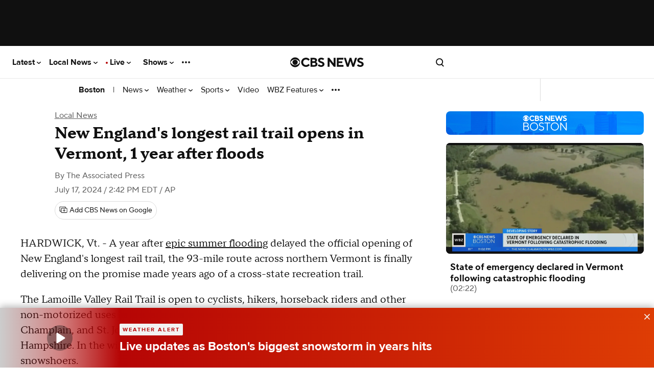

--- FILE ---
content_type: application/javascript
request_url: https://www.cbsnews.com/fly/bundles/cbsnewscore/js-build/polyfills/hls.min.js?v=ad3a69a4fcce4b23d2a33e01828784d6
body_size: -717
content:
"undefined"!=typeof window&&function(t,e){"object"==typeof exports&&"object"==typeof module?module.exports=e():"function"==typeof define&&define.amd?define([],e):"object"==typeof exports?exports.Hls=e():t.Hls=e()}(this,(function(){return function(t){var e={};function r(i){if(e[i])return e[i].exports;var a=e[i]={i:i,l:!1,exports:{}};return t[i].call(a.exports,a,a.exports,r),a.l=!0,a.exports}return r.m=t,r.c=e,r.d=function(t,e,i){r.o(t,e)||Object.defineProperty(t,e,{enumerable:!0,get:i})},r.r=function(t){"undefined"!=typeof Symbol&&Symbol.toStringTag&&Object.defineProperty(t,Symbol.toStringTag,{value:"Module"}),Object.defineProperty(t,"__esModule",{value:!0})},r.t=function(t,e){if(1&e&&(t=r(t)),8&e)return t;if(4&e&&"object"==typeof t&&t&&t.__esModule)return t;var i=Object.create(null);if(r.r(i),Object.defineProperty(i,"default",{enumerable:!0,value:t}),2&e&&"string"!=typeof t)for(var a in t)r.d(i,a,function(e){return t[e]}.bind(null,a));return i},r.n=function(t){var e=t&&t.__esModule?function(){return t.default}:function(){return t};return r.d(e,"a",e),e},r.o=function(t,e){return Object.prototype.hasOwnProperty.call(t,e)},r.p="/dist/",r(r.s=20)}([function(t,e,r){"use strict";var i;r.d(e,"a",(function(){return i})),function(t){t.MEDIA_ATTACHING="hlsMediaAttaching",t.MEDIA_ATTACHED="hlsMediaAttached",t.MEDIA_DETACHING="hlsMediaDetaching",t.MEDIA_DETACHED="hlsMediaDetached",t.BUFFER_RESET="hlsBufferReset",t.BUFFER_CODECS="hlsBufferCodecs",t.BUFFER_CREATED="hlsBufferCreated",t.BUFFER_APPENDING="hlsBufferAppending",t.BUFFER_APPENDED="hlsBufferAppended",t.BUFFER_EOS="hlsBufferEos",t.BUFFER_FLUSHING="hlsBufferFlushing",t.BUFFER_FLUSHED="hlsBufferFlushed",t.MANIFEST_LOADING="hlsManifestLoading",t.MANIFEST_LOADED="hlsManifestLoaded",t.MANIFEST_PARSED="hlsManifestParsed",t.LEVEL_SWITCHING="hlsLevelSwitching",t.LEVEL_SWITCHED="hlsLevelSwitched",t.LEVEL_LOADING="hlsLevelLoading",t.LEVEL_LOADED="hlsLevelLoaded",t.LEVEL_UPDATED="hlsLevelUpdated",t.LEVEL_PTS_UPDATED="hlsLevelPtsUpdated",t.LEVELS_UPDATED="hlsLevelsUpdated",t.AUDIO_TRACKS_UPDATED="hlsAudioTracksUpdated",t.AUDIO_TRACK_SWITCHING="hlsAudioTrackSwitching",t.AUDIO_TRACK_SWITCHED="hlsAudioTrackSwitched",t.AUDIO_TRACK_LOADING="hlsAudioTrackLoading",t.AUDIO_TRACK_LOADED="hlsAudioTrackLoaded",t.SUBTITLE_TRACKS_UPDATED="hlsSubtitleTracksUpdated",t.SUBTITLE_TRACKS_CLEARED="hlsSubtitleTracksCleared",t.SUBTITLE_TRACK_SWITCH="hlsSubtitleTrackSwitch",t.SUBTITLE_TRACK_LOADING="hlsSubtitleTrackLoading",t.SUBTITLE_TRACK_LOADED="hlsSubtitleTrackLoaded",t.SUBTITLE_FRAG_PROCESSED="hlsSubtitleFragProcessed",t.CUES_PARSED="hlsCuesParsed",t.NON_NATIVE_TEXT_TRACKS_FOUND="hlsNonNativeTextTracksFound",t.INIT_PTS_FOUND="hlsInitPtsFound",t.FRAG_LOADING="hlsFragLoading",t.FRAG_LOAD_EMERGENCY_ABORTED="hlsFragLoadEmergencyAborted",t.FRAG_LOADED="hlsFragLoaded",t.FRAG_DECRYPTED="hlsFragDecrypted",t.FRAG_PARSING_INIT_SEGMENT="hlsFragParsingInitSegment",t.FRAG_PARSING_USERDATA="hlsFragParsingUserdata",t.FRAG_PARSING_METADATA="hlsFragParsingMetadata",t.FRAG_PARSED="hlsFragParsed",t.FRAG_BUFFERED="hlsFragBuffered",t.FRAG_CHANGED="hlsFragChanged",t.FPS_DROP="hlsFpsDrop",t.FPS_DROP_LEVEL_CAPPING="hlsFpsDropLevelCapping",t.ERROR="hlsError",t.DESTROYING="hlsDestroying",t.KEY_LOADING="hlsKeyLoading",t.KEY_LOADED="hlsKeyLoaded",t.LIVE_BACK_BUFFER_REACHED="hlsLiveBackBufferReached",t.BACK_BUFFER_REACHED="hlsBackBufferReached"}(i||(i={}))},function(t,e,r){"use strict";r.d(e,"a",(function(){return o})),r.d(e,"b",(function(){return l}));var i=function(){},a={trace:i,debug:i,log:i,warn:i,info:i,error:i},n=a;function s(t){var e=self.console[t];return e?e.bind(self.console,"["+t+"] >"):i}function o(t){if(self.console&&!0===t||"object"==typeof t){!function(t){for(var e=arguments.length,r=new Array(e>1?e-1:0),i=1;i<e;i++)r[i-1]=arguments[i];r.forEach((function(e){n[e]=t[e]?t[e].bind(t):s(e)}))}(t,"debug","log","info","warn","error");try{n.log()}catch(t){n=a}}else n=a}var l=a},function(t,e,r){"use strict";var i,a;r.d(e,"b",(function(){return i})),r.d(e,"a",(function(){return a})),function(t){t.NETWORK_ERROR="networkError",t.MEDIA_ERROR="mediaError",t.KEY_SYSTEM_ERROR="keySystemError",t.MUX_ERROR="muxError",t.OTHER_ERROR="otherError"}(i||(i={})),function(t){t.KEY_SYSTEM_NO_KEYS="keySystemNoKeys",t.KEY_SYSTEM_NO_ACCESS="keySystemNoAccess",t.KEY_SYSTEM_NO_SESSION="keySystemNoSession",t.KEY_SYSTEM_LICENSE_REQUEST_FAILED="keySystemLicenseRequestFailed",t.KEY_SYSTEM_NO_INIT_DATA="keySystemNoInitData",t.MANIFEST_LOAD_ERROR="manifestLoadError",t.MANIFEST_LOAD_TIMEOUT="manifestLoadTimeOut",t.MANIFEST_PARSING_ERROR="manifestParsingError",t.MANIFEST_INCOMPATIBLE_CODECS_ERROR="manifestIncompatibleCodecsError",t.LEVEL_EMPTY_ERROR="levelEmptyError",t.LEVEL_LOAD_ERROR="levelLoadError",t.LEVEL_LOAD_TIMEOUT="levelLoadTimeOut",t.LEVEL_SWITCH_ERROR="levelSwitchError",t.AUDIO_TRACK_LOAD_ERROR="audioTrackLoadError",t.AUDIO_TRACK_LOAD_TIMEOUT="audioTrackLoadTimeOut",t.SUBTITLE_LOAD_ERROR="subtitleTrackLoadError",t.SUBTITLE_TRACK_LOAD_TIMEOUT="subtitleTrackLoadTimeOut",t.FRAG_LOAD_ERROR="fragLoadError",t.FRAG_LOAD_TIMEOUT="fragLoadTimeOut",t.FRAG_DECRYPT_ERROR="fragDecryptError",t.FRAG_PARSING_ERROR="fragParsingError",t.REMUX_ALLOC_ERROR="remuxAllocError",t.KEY_LOAD_ERROR="keyLoadError",t.KEY_LOAD_TIMEOUT="keyLoadTimeOut",t.BUFFER_ADD_CODEC_ERROR="bufferAddCodecError",t.BUFFER_INCOMPATIBLE_CODECS_ERROR="bufferIncompatibleCodecsError",t.BUFFER_APPEND_ERROR="bufferAppendError",t.BUFFER_APPENDING_ERROR="bufferAppendingError",t.BUFFER_STALLED_ERROR="bufferStalledError",t.BUFFER_FULL_ERROR="bufferFullError",t.BUFFER_SEEK_OVER_HOLE="bufferSeekOverHole",t.BUFFER_NUDGE_ON_STALL="bufferNudgeOnStall",t.INTERNAL_EXCEPTION="internalException",t.INTERNAL_ABORTED="aborted",t.UNKNOWN="unknown"}(a||(a={}))},function(t,e,r){"use strict";r.d(e,"a",(function(){return i}));var i=Number.isFinite||function(t){return"number"==typeof t&&isFinite(t)};Number.MAX_SAFE_INTEGER},function(t,e,r){"use strict";var i,a;r.d(e,"a",(function(){return i})),r.d(e,"b",(function(){return a})),function(t){t.MANIFEST="manifest",t.LEVEL="level",t.AUDIO_TRACK="audioTrack",t.SUBTITLE_TRACK="subtitleTrack"}(i||(i={})),function(t){t.MAIN="main",t.AUDIO="audio",t.SUBTITLE="subtitle"}(a||(a={}))},function(t,e,r){"use strict";r.d(e,"a",(function(){return i})),r.d(e,"b",(function(){return g})),r.d(e,"c",(function(){return v}));var i,a=r(3),n=r(11),s=r(1),o=r(17),l=r(12);function u(t,e){t.prototype=Object.create(e.prototype),t.prototype.constructor=t,h(t,e)}function h(t,e){return(h=Object.setPrototypeOf||function(t,e){return t.__proto__=e,t})(t,e)}function d(t,e){for(var r=0;r<e.length;r++){var i=e[r];i.enumerable=i.enumerable||!1,i.configurable=!0,"value"in i&&(i.writable=!0),Object.defineProperty(t,i.key,i)}}function c(t,e,r){return e&&d(t.prototype,e),r&&d(t,r),t}!function(t){t.AUDIO="audio",t.VIDEO="video",t.AUDIOVIDEO="audiovideo"}(i||(i={}));var f=function(){function t(t){var e;this._byteRange=null,this._url=null,this.baseurl=void 0,this.relurl=void 0,this.elementaryStreams=((e={})[i.AUDIO]=null,e[i.VIDEO]=null,e[i.AUDIOVIDEO]=null,e),this.baseurl=t}return t.prototype.setByteRange=function(t,e){var r=t.split("@",2),i=[];1===r.length?i[0]=e?e.byteRangeEndOffset:0:i[0]=parseInt(r[1]),i[1]=parseInt(r[0])+i[0],this._byteRange=i},c(t,[{key:"byteRange",get:function(){return this._byteRange?this._byteRange:[]}},{key:"byteRangeStartOffset",get:function(){return this.byteRange[0]}},{key:"byteRangeEndOffset",get:function(){return this.byteRange[1]}},{key:"url",get:function(){return!this._url&&this.baseurl&&this.relurl&&(this._url=Object(n.buildAbsoluteURL)(this.baseurl,this.relurl,{alwaysNormalize:!0})),this._url||""},set:function(t){this._url=t}}]),t}(),g=function(t){function e(e,r){var i;return(i=t.call(this,r)||this)._decryptdata=null,i.rawProgramDateTime=null,i.programDateTime=null,i.tagList=[],i.duration=0,i.sn=0,i.levelkey=void 0,i.type=void 0,i.loader=null,i.level=-1,i.cc=0,i.startPTS=void 0,i.endPTS=void 0,i.appendedPTS=void 0,i.startDTS=void 0,i.endDTS=void 0,i.start=0,i.deltaPTS=void 0,i.maxStartPTS=void 0,i.minEndPTS=void 0,i.stats=new l.a,i.urlId=0,i.data=void 0,i.bitrateTest=!1,i.title=null,i.initSegment=null,i.type=e,i}u(e,t);var r=e.prototype;return r.createInitializationVector=function(t){for(var e=new Uint8Array(16),r=12;r<16;r++)e[r]=t>>8*(15-r)&255;return e},r.setDecryptDataFromLevelKey=function(t,e){var r=t;return"AES-128"===(null==t?void 0:t.method)&&t.uri&&!t.iv&&((r=o.a.fromURI(t.uri)).method=t.method,r.iv=this.createInitializationVector(e),r.keyFormat="identity"),r},r.setElementaryStreamInfo=function(t,e,r,i,a,n){void 0===n&&(n=!1);var s=this.elementaryStreams,o=s[t];o?(o.startPTS=Math.min(o.startPTS,e),o.endPTS=Math.max(o.endPTS,r),o.startDTS=Math.min(o.startDTS,i),o.endDTS=Math.max(o.endDTS,a)):s[t]={startPTS:e,endPTS:r,startDTS:i,endDTS:a,partial:n}},r.clearElementaryStreamInfo=function(){var t=this.elementaryStreams;t[i.AUDIO]=null,t[i.VIDEO]=null,t[i.AUDIOVIDEO]=null},c(e,[{key:"decryptdata",get:function(){if(!this.levelkey&&!this._decryptdata)return null;if(!this._decryptdata&&this.levelkey){var t=this.sn;"number"!=typeof t&&(this.levelkey&&"AES-128"===this.levelkey.method&&!this.levelkey.iv&&s.b.warn('missing IV for initialization segment with method="'+this.levelkey.method+'" - compliance issue'),t=0),this._decryptdata=this.setDecryptDataFromLevelKey(this.levelkey,t)}return this._decryptdata}},{key:"end",get:function(){return this.start+this.duration}},{key:"endProgramDateTime",get:function(){if(null===this.programDateTime)return null;if(!Object(a.a)(this.programDateTime))return null;var t=Object(a.a)(this.duration)?this.duration:0;return this.programDateTime+1e3*t}},{key:"encrypted",get:function(){var t;return!(null===(t=this.decryptdata)||void 0===t||!t.keyFormat||!this.decryptdata.uri)}}]),e}(f),v=function(t){function e(e,r,i,a,n){var s;(s=t.call(this,i)||this).fragOffset=0,s.duration=0,s.gap=!1,s.independent=!1,s.relurl=void 0,s.fragment=void 0,s.index=void 0,s.stats=new l.a,s.duration=e.decimalFloatingPoint("DURATION"),s.gap=e.bool("GAP"),s.independent=e.bool("INDEPENDENT"),s.relurl=e.enumeratedString("URI"),s.fragment=r,s.index=a;var o=e.enumeratedString("BYTERANGE");return o&&s.setByteRange(o,n),n&&(s.fragOffset=n.fragOffset+n.duration),s}return u(e,t),c(e,[{key:"start",get:function(){return this.fragment.start+this.fragOffset}},{key:"end",get:function(){return this.start+this.duration}},{key:"loaded",get:function(){var t=this.elementaryStreams;return!!(t.audio||t.video||t.audiovideo)}}]),e}(f)},function(t,e,r){"use strict";r.d(e,"b",(function(){return h})),r.d(e,"g",(function(){return d})),r.d(e,"f",(function(){return c})),r.d(e,"d",(function(){return f})),r.d(e,"c",(function(){return g})),r.d(e,"e",(function(){return p})),r.d(e,"h",(function(){return m})),r.d(e,"a",(function(){return y}));var i=r(9),a=r(5),n=Math.pow(2,32)-1,s=[].push;function o(t){return String.fromCharCode.apply(null,t)}function l(t,e){"data"in t&&(e+=t.start,t=t.data);var r=t[e]<<24|t[e+1]<<16|t[e+2]<<8|t[e+3];return r<0?4294967296+r:r}function u(t,e,r){"data"in t&&(e+=t.start,t=t.data),t[e]=r>>24,t[e+1]=r>>16&255,t[e+2]=r>>8&255,t[e+3]=255&r}function h(t,e){var r,i,a,n=[];if(!e.length)return n;"data"in t?(r=t.data,i=t.start,a=t.end):(i=0,a=(r=t).byteLength);for(var u=i;u<a;){var d=l(r,u),c=d>1?u+d:a;if(o(r.subarray(u+4,u+8))===e[0])if(1===e.length)n.push({data:r,start:u+8,end:c});else{var f=h({data:r,start:u+8,end:c},e.slice(1));f.length&&s.apply(n,f)}u=c}return n}function d(t){var e=h(t,["moov"])[0],r=e?e.end:null,i=h(t,["sidx"]);if(!i||!i[0])return null;var a=[],n=i[0],s=n.data[0],o=0===s?8:16,u=l(n,o);o+=4;o+=0===s?8:16,o+=2;var d=n.end+0,c=function(t,e){"data"in t&&(e+=t.start,t=t.data);var r=t[e]<<8|t[e+1];return r<0?65536+r:r}(n,o);o+=2;for(var f=0;f<c;f++){var g=o,v=l(n,g);g+=4;var p=2147483647&v;if(1===(2147483648&v)>>>31)return console.warn("SIDX has hierarchical references (not supported)"),null;var m=l(n,g);g+=4,a.push({referenceSize:p,subsegmentDuration:m,info:{duration:m/u,start:d,end:d+p-1}}),d+=p,o=g+=4}return{earliestPresentationTime:0,timescale:u,version:s,referencesCount:c,references:a,moovEndOffset:r}}function c(t){for(var e=[],r=h(t,["moov","trak"]),i=0;i<r.length;i++){var n=r[i],s=h(n,["tkhd"])[0];if(s){var u=s.data[s.start],d=0===u?12:20,c=l(s,d),f=h(n,["mdia","mdhd"])[0];if(f){var g=l(f,d=0===(u=f.data[f.start])?12:20),v=h(n,["mdia","hdlr"])[0];if(v){var p=o(v.data.subarray(v.start+8,v.start+12)),m={soun:a.a.AUDIO,vide:a.a.VIDEO}[p];if(m){var y=h(n,["mdia","minf","stbl","stsd"])[0],T=void 0;y&&(T=o(y.data.subarray(y.start+12,y.start+16))),e[c]={timescale:g,type:m},e[m]={timescale:g,id:c,codec:T}}}}}}return h(t,["moov","mvex","trex"]).forEach((function(t){var r=l(t,4),i=e[r];i&&(i.default={duration:l(t,12),flags:l(t,20)})})),e}function f(t,e){return h(e,["moof","traf"]).reduce((function(e,r){var i=h(r,["tfdt"])[0],a=i.data[i.start],n=h(r,["tfhd"]).reduce((function(e,r){var n=l(r,4),s=t[n];if(s){var o=l(i,4);1===a&&(o*=Math.pow(2,32),o+=l(i,8));var u=o/(s.timescale||9e4);if(isFinite(u)&&(null===e||u<e))return u}return e}),null);return null!==n&&isFinite(n)&&(null===e||n<e)?n:e}),null)||0}function g(t,e){for(var r=0,i=0,n=0,s=h(t,["moof","traf"]),o=0;o<s.length;o++){var u=s[o],c=h(u,["tfhd"])[0],f=e[l(c,4)];if(f){var g=f.default,p=l(c,0)|(null==g?void 0:g.flags),m=null==g?void 0:g.duration;8&p&&(m=l(c,2&p?12:8));for(var y=f.timescale||9e4,T=h(u,["trun"]),E=0;E<T.length;E++){if(m)r=m*l(T[E],4);else r=v(T[E]);f.type===a.a.VIDEO?i+=r/y:f.type===a.a.AUDIO&&(n+=r/y)}}}if(0===i&&0===n){var b=d(t);if(null!=b&&b.references)return b.references.reduce((function(t,e){return t+e.info.duration||0}),0)}return i||n}function v(t){var e=l(t,0),r=8;1&e&&(r+=4),4&e&&(r+=4);for(var i=0,a=l(t,4),n=0;n<a;n++){if(256&e)i+=l(t,r),r+=4;512&e&&(r+=4),1024&e&&(r+=4),2048&e&&(r+=4)}return i}function p(t,e,r){h(e,["moof","traf"]).forEach((function(e){h(e,["tfhd"]).forEach((function(i){var a=l(i,4),s=t[a];if(s){var o=s.timescale||9e4;h(e,["tfdt"]).forEach((function(t){var e=t.data[t.start],i=l(t,4);if(0===e)u(t,4,i-r*o);else{i*=Math.pow(2,32),i+=l(t,8),i-=r*o,i=Math.max(i,0);var a=Math.floor(i/(n+1)),s=Math.floor(i%(n+1));u(t,4,a),u(t,8,s)}}))}}))}))}function m(t){var e={valid:null,remainder:null},r=h(t,["moof"]);if(!r)return e;if(r.length<2)return e.remainder=t,e;var a=r[r.length-1];return e.valid=Object(i.a)(t,0,a.start-8),e.remainder=Object(i.a)(t,a.start-8),e}function y(t,e){var r=new Uint8Array(t.length+e.length);return r.set(t),r.set(e,t.length),r}},function(t,e,r){"use strict";r.d(e,"b",(function(){return s})),r.d(e,"a",(function(){return l})),r.d(e,"d",(function(){return u})),r.d(e,"e",(function(){return h})),r.d(e,"c",(function(){return c})),r.d(e,"f",(function(){return y}));var i,a=function(t,e){return e+10<=t.length&&73===t[e]&&68===t[e+1]&&51===t[e+2]&&t[e+3]<255&&t[e+4]<255&&t[e+6]<128&&t[e+7]<128&&t[e+8]<128&&t[e+9]<128},n=function(t,e){return e+10<=t.length&&51===t[e]&&68===t[e+1]&&73===t[e+2]&&t[e+3]<255&&t[e+4]<255&&t[e+6]<128&&t[e+7]<128&&t[e+8]<128&&t[e+9]<128},s=function(t,e){for(var r=e,i=0;a(t,e);){i+=10,i+=o(t,e+6),n(t,e+10)&&(i+=10),e+=i}if(i>0)return t.subarray(r,r+i)},o=function(t,e){var r=0;return r=(127&t[e])<<21,r|=(127&t[e+1])<<14,r|=(127&t[e+2])<<7,r|=127&t[e+3]},l=function(t,e){return a(t,e)&&o(t,e+6)+10<=t.length-e},u=function(t){for(var e=c(t),r=0;r<e.length;r++){var i=e[r];if(h(i))return m(i)}},h=function(t){return t&&"PRIV"===t.key&&"com.apple.streaming.transportStreamTimestamp"===t.info},d=function(t){var e=String.fromCharCode(t[0],t[1],t[2],t[3]),r=o(t,4);return{type:e,size:r,data:t.subarray(10,10+r)}},c=function(t){for(var e=0,r=[];a(t,e);){for(var i=o(t,e+6),s=(e+=10)+i;e+8<s;){var l=d(t.subarray(e)),u=f(l);u&&r.push(u),e+=l.size+10}n(t,e)&&(e+=10)}return r},f=function(t){return"PRIV"===t.type?g(t):"W"===t.type[0]?p(t):v(t)},g=function(t){if(!(t.size<2)){var e=y(t.data,!0),r=new Uint8Array(t.data.subarray(e.length+1));return{key:t.type,info:e,data:r.buffer}}},v=function(t){if(!(t.size<2)){if("TXXX"===t.type){var e=1,r=y(t.data.subarray(e),!0);e+=r.length+1;var i=y(t.data.subarray(e));return{key:t.type,info:r,data:i}}var a=y(t.data.subarray(1));return{key:t.type,data:a}}},p=function(t){if("WXXX"===t.type){if(t.size<2)return;var e=1,r=y(t.data.subarray(e),!0);e+=r.length+1;var i=y(t.data.subarray(e));return{key:t.type,info:r,data:i}}var a=y(t.data);return{key:t.type,data:a}},m=function(t){if(8===t.data.byteLength){var e=new Uint8Array(t.data),r=1&e[3],i=(e[4]<<23)+(e[5]<<15)+(e[6]<<7)+e[7];return i/=45,r&&(i+=47721858.84),Math.round(i)}},y=function(t,e){void 0===e&&(e=!1);var r=T();if(r){var i=r.decode(t);if(e){var a=i.indexOf("\0");return-1!==a?i.substring(0,a):i}return i.replace(/\0/g,"")}for(var n,s,o,l=t.length,u="",h=0;h<l;){if(0===(n=t[h++])&&e)return u;if(0!==n&&3!==n)switch(n>>4){case 0:case 1:case 2:case 3:case 4:case 5:case 6:case 7:u+=String.fromCharCode(n);break;case 12:case 13:s=t[h++],u+=String.fromCharCode((31&n)<<6|63&s);break;case 14:s=t[h++],o=t[h++],u+=String.fromCharCode((15&n)<<12|(63&s)<<6|(63&o)<<0)}}return u};function T(){return i||void 0===self.TextDecoder||(i=new self.TextDecoder("utf-8")),i}},function(t,e,r){"use strict";r.d(e,"c",(function(){return a})),r.d(e,"b",(function(){return n})),r.d(e,"a",(function(){return s}));function i(t,e,r,i){void 0===r&&(r=1),void 0===i&&(i=!1);var a=t*e*r;return i?Math.round(a):a}function a(t,e,r,a){return void 0===r&&(r=1),void 0===a&&(a=!1),i(t,e,1/r,a)}function n(t,e){return void 0===e&&(e=!1),i(t,1e3,1/9e4,e)}function s(t,e){return void 0===e&&(e=1),i(t,9e4,1/e)}},function(t,e,r){"use strict";function i(t,e,r){return Uint8Array.prototype.slice?t.slice(e,r):new Uint8Array(Array.prototype.slice.call(t,e,r))}r.d(e,"a",(function(){return i}))},function(t,e,r){"use strict";r.d(e,"c",(function(){return lt})),r.d(e,"d",(function(){return ht})),r.d(e,"a",(function(){return dt})),r.d(e,"b",(function(){return ct}));var i=r(0),a=r(2),n=r(15),s=r(3),o=r(7);var l=r(6),u=r(9),h=function(){function t(){this._audioTrack=void 0,this._id3Track=void 0,this.frameIndex=0,this.cachedData=null,this.initPTS=null}var e=t.prototype;return e.resetInitSegment=function(t,e,r){this._id3Track={type:"id3",id:0,pid:-1,inputTimeScale:9e4,sequenceNumber:0,samples:[],dropped:0}},e.resetTimeStamp=function(){},e.resetContiguity=function(){},e.canParse=function(t,e){return!1},e.appendFrame=function(t,e,r){},e.demux=function(t,e){this.cachedData&&(t=Object(l.a)(this.cachedData,t),this.cachedData=null);var r,i,a=o.b(t,0),n=a?a.length:0,s=this._audioTrack,h=this._id3Track,c=a?o.d(a):void 0,f=t.length;for(0!==this.frameIndex&&null!==this.initPTS||(this.initPTS=d(c,e)),a&&a.length>0&&h.samples.push({pts:this.initPTS,dts:this.initPTS,data:a}),i=this.initPTS;n<f;){if(this.canParse(t,n)){var g=this.appendFrame(s,t,n);g?(this.frameIndex++,i=g.sample.pts,r=n+=g.length):n=f}else o.a(t,n)?(a=o.b(t,n),h.samples.push({pts:i,dts:i,data:a}),r=n+=a.length):n++;if(n===f&&r!==f){var v=Object(u.a)(t,r);this.cachedData?this.cachedData=Object(l.a)(this.cachedData,v):this.cachedData=v}}return{audioTrack:s,avcTrack:{type:"",id:-1,pid:-1,inputTimeScale:9e4,sequenceNumber:-1,samples:[],dropped:0},id3Track:h,textTrack:{type:"",id:-1,pid:-1,inputTimeScale:9e4,sequenceNumber:-1,samples:[],dropped:0}}},e.demuxSampleAes=function(t,e,r){return Promise.reject(new Error("["+this+"] This demuxer does not support Sample-AES decryption"))},e.flush=function(t){var e=this.cachedData;return e&&(this.cachedData=null,this.demux(e,0)),this.frameIndex=0,{audioTrack:this._audioTrack,avcTrack:{type:"",id:-1,pid:-1,inputTimeScale:9e4,sequenceNumber:-1,samples:[],dropped:0},id3Track:this._id3Track,textTrack:{type:"",id:-1,pid:-1,inputTimeScale:9e4,sequenceNumber:-1,samples:[],dropped:0}}},e.destroy=function(){},t}(),d=function(t,e){return Object(s.a)(t)?90*t:9e4*e},c=h,f=r(1);function g(t,e){return 255===t[e]&&240==(246&t[e+1])}function v(t,e){return 1&t[e+1]?7:9}function p(t,e){return(3&t[e+3])<<11|t[e+4]<<3|(224&t[e+5])>>>5}function m(t,e){return e+1<t.length&&g(t,e)}function y(t,e){if(m(t,e)){var r=v(t,e);if(e+r>=t.length)return!1;var i=p(t,e);if(i<=r)return!1;var a=e+i;return a===t.length||m(t,a)}return!1}function T(t,e,r,n,s){if(!t.samplerate){var o=function(t,e,r,n){var s,o,l,u,h=navigator.userAgent.toLowerCase(),d=n,c=[96e3,88200,64e3,48e3,44100,32e3,24e3,22050,16e3,12e3,11025,8e3,7350];s=1+((192&e[r+2])>>>6);var g=(60&e[r+2])>>>2;if(!(g>c.length-1))return l=(1&e[r+2])<<2,l|=(192&e[r+3])>>>6,f.b.log("manifest codec:"+n+", ADTS type:"+s+", samplingIndex:"+g),/firefox/i.test(h)?g>=6?(s=5,u=new Array(4),o=g-3):(s=2,u=new Array(2),o=g):-1!==h.indexOf("android")?(s=2,u=new Array(2),o=g):(s=5,u=new Array(4),n&&(-1!==n.indexOf("mp4a.40.29")||-1!==n.indexOf("mp4a.40.5"))||!n&&g>=6?o=g-3:((n&&-1!==n.indexOf("mp4a.40.2")&&(g>=6&&1===l||/vivaldi/i.test(h))||!n&&1===l)&&(s=2,u=new Array(2)),o=g)),u[0]=s<<3,u[0]|=(14&g)>>1,u[1]|=(1&g)<<7,u[1]|=l<<3,5===s&&(u[1]|=(14&o)>>1,u[2]=(1&o)<<7,u[2]|=8,u[3]=0),{config:u,samplerate:c[g],channelCount:l,codec:"mp4a.40."+s,manifestCodec:d};t.trigger(i.a.ERROR,{type:a.b.MEDIA_ERROR,details:a.a.FRAG_PARSING_ERROR,fatal:!0,reason:"invalid ADTS sampling index:"+g})}(e,r,n,s);if(!o)return;t.config=o.config,t.samplerate=o.samplerate,t.channelCount=o.channelCount,t.codec=o.codec,t.manifestCodec=o.manifestCodec,f.b.log("parsed codec:"+t.codec+", rate:"+o.samplerate+", channels:"+o.channelCount)}}function E(t){return 9216e4/t}function b(t,e,r,i,a){var n=function(t,e,r,i,a){var n=v(t,e),s=p(t,e);if((s-=n)>0)return{headerLength:n,frameLength:s,stamp:r+i*a}}(e,r,i,a,E(t.samplerate));if(n){var s,o=n.frameLength,l=n.headerLength,u=n.stamp,h=l+o,d=Math.max(0,r+h-e.length);d?(s=new Uint8Array(h-l)).set(e.subarray(r+l,e.length),0):s=e.subarray(r+l,r+h);var c={unit:s,pts:u};return d||t.samples.push(c),{sample:c,length:h,missing:d}}}function S(t,e){return(S=Object.setPrototypeOf||function(t,e){return t.__proto__=e,t})(t,e)}var L=function(t){var e,r;function i(e,r){var i;return(i=t.call(this)||this).observer=void 0,i.config=void 0,i.observer=e,i.config=r,i}r=t,(e=i).prototype=Object.create(r.prototype),e.prototype.constructor=e,S(e,r);var a=i.prototype;return a.resetInitSegment=function(e,r,i){t.prototype.resetInitSegment.call(this,e,r,i),this._audioTrack={container:"audio/adts",type:"audio",id:0,pid:-1,sequenceNumber:0,isAAC:!0,samples:[],manifestCodec:e,duration:i,inputTimeScale:9e4,dropped:0}},i.probe=function(t){if(!t)return!1;for(var e=(o.b(t,0)||[]).length,r=t.length;e<r;e++)if(y(t,e))return f.b.log("ADTS sync word found !"),!0;return!1},a.canParse=function(t,e){return function(t,e){return function(t,e){return e+5<t.length}(t,e)&&g(t,e)&&p(t,e)<=t.length-e}(t,e)},a.appendFrame=function(t,e,r){T(t,this.observer,e,r,t.manifestCodec);var i=b(t,e,r,this.initPTS,this.frameIndex);if(i&&0===i.missing)return i},i}(c);L.minProbeByteLength=9;var A=L,R=function(){function t(t,e){this.remainderData=null,this.config=void 0,this.config=e}var e=t.prototype;return e.resetTimeStamp=function(){},e.resetInitSegment=function(){},e.resetContiguity=function(){},t.probe=function(t){return Object(l.b)({data:t,start:0,end:Math.min(t.length,16384)},["moof"]).length>0},e.demux=function(t){var e=t,r={type:"",id:-1,pid:-1,inputTimeScale:9e4,sequenceNumber:-1,samples:[],dropped:0};if(this.config.progressive){this.remainderData&&(e=Object(l.a)(this.remainderData,t));var i=Object(l.h)(e);this.remainderData=i.remainder,r.samples=i.valid||new Uint8Array}else r.samples=e;return{audioTrack:{type:"",id:-1,pid:-1,inputTimeScale:9e4,sequenceNumber:-1,samples:[],dropped:0},avcTrack:r,id3Track:{type:"",id:-1,pid:-1,inputTimeScale:9e4,sequenceNumber:-1,samples:[],dropped:0},textTrack:{type:"",id:-1,pid:-1,inputTimeScale:9e4,sequenceNumber:-1,samples:[],dropped:0}}},e.flush=function(){var t={type:"",id:-1,pid:-1,inputTimeScale:9e4,sequenceNumber:-1,samples:[],dropped:0};return t.samples=this.remainderData||new Uint8Array,this.remainderData=null,{audioTrack:{type:"",id:-1,pid:-1,inputTimeScale:9e4,sequenceNumber:-1,samples:[],dropped:0},avcTrack:t,id3Track:{type:"",id:-1,pid:-1,inputTimeScale:9e4,sequenceNumber:-1,samples:[],dropped:0},textTrack:{type:"",id:-1,pid:-1,inputTimeScale:9e4,sequenceNumber:-1,samples:[],dropped:0}}},e.demuxSampleAes=function(t,e,r){return Promise.reject(new Error("The MP4 demuxer does not support SAMPLE-AES decryption"))},e.destroy=function(){},t}();R.minProbeByteLength=1024;var k=R,D=null,_=[32,64,96,128,160,192,224,256,288,320,352,384,416,448,32,48,56,64,80,96,112,128,160,192,224,256,320,384,32,40,48,56,64,80,96,112,128,160,192,224,256,320,32,48,56,64,80,96,112,128,144,160,176,192,224,256,8,16,24,32,40,48,56,64,80,96,112,128,144,160],I=[44100,48e3,32e3,22050,24e3,16e3,11025,12e3,8e3],C=[[0,72,144,12],[0,0,0,0],[0,72,144,12],[0,144,144,12]],w=[0,1,1,4];function O(t,e,r,i,a){if(!(r+24>e.length)){var n=x(e,r);if(n&&r+n.frameLength<=e.length){var s=i+a*(9e4*n.samplesPerFrame/n.sampleRate),o={unit:e.subarray(r,r+n.frameLength),pts:s,dts:s};return t.config=[],t.channelCount=n.channelCount,t.samplerate=n.sampleRate,t.samples.push(o),{sample:o,length:n.frameLength,missing:0}}}}function x(t,e){var r=t[e+1]>>3&3,i=t[e+1]>>1&3,a=t[e+2]>>4&15,n=t[e+2]>>2&3;if(1!==r&&0!==a&&15!==a&&3!==n){var s=t[e+2]>>1&1,o=t[e+3]>>6,l=1e3*_[14*(3===r?3-i:3===i?3:4)+a-1],u=I[3*(3===r?0:2===r?1:2)+n],h=3===o?1:2,d=C[r][i],c=w[i],f=8*d*c,g=Math.floor(d*l/u+s)*c;if(null===D){var v=(navigator.userAgent||"").match(/Chrome\/(\d+)/i);D=v?parseInt(v[1]):0}return!!D&&D<=87&&2===i&&l>=224e3&&0===o&&(t[e+3]=128|t[e+3]),{sampleRate:u,channelCount:h,frameLength:g,samplesPerFrame:f}}}function P(t,e){return 255===t[e]&&224==(224&t[e+1])&&0!=(6&t[e+1])}function F(t,e){return e+1<t.length&&P(t,e)}function M(t,e){if(e+1<t.length&&P(t,e)){var r=x(t,e),i=4;null!=r&&r.frameLength&&(i=r.frameLength);var a=e+i;return a===t.length||F(t,a)}return!1}var N=function(){function t(t){this.data=void 0,this.bytesAvailable=void 0,this.word=void 0,this.bitsAvailable=void 0,this.data=t,this.bytesAvailable=t.byteLength,this.word=0,this.bitsAvailable=0}var e=t.prototype;return e.loadWord=function(){var t=this.data,e=this.bytesAvailable,r=t.byteLength-e,i=new Uint8Array(4),a=Math.min(4,e);if(0===a)throw new Error("no bytes available");i.set(t.subarray(r,r+a)),this.word=new DataView(i.buffer).getUint32(0),this.bitsAvailable=8*a,this.bytesAvailable-=a},e.skipBits=function(t){var e;this.bitsAvailable>t?(this.word<<=t,this.bitsAvailable-=t):(t-=this.bitsAvailable,t-=(e=t>>3)>>3,this.bytesAvailable-=e,this.loadWord(),this.word<<=t,this.bitsAvailable-=t)},e.readBits=function(t){var e=Math.min(this.bitsAvailable,t),r=this.word>>>32-e;return t>32&&f.b.error("Cannot read more than 32 bits at a time"),this.bitsAvailable-=e,this.bitsAvailable>0?this.word<<=e:this.bytesAvailable>0&&this.loadWord(),(e=t-e)>0&&this.bitsAvailable?r<<e|this.readBits(e):r},e.skipLZ=function(){var t;for(t=0;t<this.bitsAvailable;++t)if(0!=(this.word&2147483648>>>t))return this.word<<=t,this.bitsAvailable-=t,t;return this.loadWord(),t+this.skipLZ()},e.skipUEG=function(){this.skipBits(1+this.skipLZ())},e.skipEG=function(){this.skipBits(1+this.skipLZ())},e.readUEG=function(){var t=this.skipLZ();return this.readBits(t+1)-1},e.readEG=function(){var t=this.readUEG();return 1&t?1+t>>>1:-1*(t>>>1)},e.readBoolean=function(){return 1===this.readBits(1)},e.readUByte=function(){return this.readBits(8)},e.readUShort=function(){return this.readBits(16)},e.readUInt=function(){return this.readBits(32)},e.skipScalingList=function(t){for(var e=8,r=8,i=0;i<t;i++)0!==r&&(r=(e+this.readEG()+256)%256),e=0===r?e:r},e.readSPS=function(){var t,e,r,i=0,a=0,n=0,s=0,o=this.readUByte.bind(this),l=this.readBits.bind(this),u=this.readUEG.bind(this),h=this.readBoolean.bind(this),d=this.skipBits.bind(this),c=this.skipEG.bind(this),f=this.skipUEG.bind(this),g=this.skipScalingList.bind(this);o();var v=o();if(l(5),d(3),o(),f(),100===v||110===v||122===v||244===v||44===v||83===v||86===v||118===v||128===v){var p=u();if(3===p&&d(1),f(),f(),d(1),h())for(e=3!==p?8:12,r=0;r<e;r++)h()&&g(r<6?16:64)}f();var m=u();if(0===m)u();else if(1===m)for(d(1),c(),c(),t=u(),r=0;r<t;r++)c();f(),d(1);var y=u(),T=u(),E=l(1);0===E&&d(1),d(1),h()&&(i=u(),a=u(),n=u(),s=u());var b=[1,1];if(h()&&h())switch(o()){case 1:b=[1,1];break;case 2:b=[12,11];break;case 3:b=[10,11];break;case 4:b=[16,11];break;case 5:b=[40,33];break;case 6:b=[24,11];break;case 7:b=[20,11];break;case 8:b=[32,11];break;case 9:b=[80,33];break;case 10:b=[18,11];break;case 11:b=[15,11];break;case 12:b=[64,33];break;case 13:b=[160,99];break;case 14:b=[4,3];break;case 15:b=[3,2];break;case 16:b=[2,1];break;case 255:b=[o()<<8|o(),o()<<8|o()]}return{width:Math.ceil(16*(y+1)-2*i-2*a),height:(2-E)*(T+1)*16-(E?2:4)*(n+s),pixelRatio:b}},e.readSliceType=function(){return this.readUByte(),this.readUEG(),this.readUEG()},t}(),U=function(){function t(t,e,r){this.keyData=void 0,this.decrypter=void 0,this.keyData=r,this.decrypter=new n.a(t,e,{removePKCS7Padding:!1})}var e=t.prototype;return e.decryptBuffer=function(t,e){this.decrypter.decrypt(t,this.keyData.key.buffer,this.keyData.iv.buffer,e)},e.decryptAacSample=function(t,e,r,i){var a=t[e].unit,n=a.subarray(16,a.length-a.length%16),s=n.buffer.slice(n.byteOffset,n.byteOffset+n.length),o=this;this.decryptBuffer(s,(function(n){var s=new Uint8Array(n);a.set(s,16),i||o.decryptAacSamples(t,e+1,r)}))},e.decryptAacSamples=function(t,e,r){for(;;e++){if(e>=t.length)return void r();if(!(t[e].unit.length<32)){var i=this.decrypter.isSync();if(this.decryptAacSample(t,e,r,i),!i)return}}},e.getAvcEncryptedData=function(t){for(var e=16*Math.floor((t.length-48)/160)+16,r=new Int8Array(e),i=0,a=32;a<=t.length-16;a+=160,i+=16)r.set(t.subarray(a,a+16),i);return r},e.getAvcDecryptedUnit=function(t,e){for(var r=new Uint8Array(e),i=0,a=32;a<=t.length-16;a+=160,i+=16)t.set(r.subarray(i,i+16),a);return t},e.decryptAvcSample=function(t,e,r,i,a,n){var s=q(a.data),o=this.getAvcEncryptedData(s),l=this;this.decryptBuffer(o.buffer,(function(o){a.data=l.getAvcDecryptedUnit(s,o),n||l.decryptAvcSamples(t,e,r+1,i)}))},e.decryptAvcSamples=function(t,e,r,i){if(t instanceof Uint8Array)throw new Error("Cannot decrypt samples of type Uint8Array");for(;;e++,r=0){if(e>=t.length)return void i();for(var a=t[e].units;!(r>=a.length);r++){var n=a[r];if(!(n.data.length<=48||1!==n.type&&5!==n.type)){var s=this.decrypter.isSync();if(this.decryptAvcSample(t,e,r,i,n,s),!s)return}}}},t}(),B={video:1,audio:2,id3:3,text:4},G=function(){function t(t,e,r){this.observer=void 0,this.config=void 0,this.typeSupported=void 0,this.sampleAes=null,this.pmtParsed=!1,this.audioCodec=void 0,this.videoCodec=void 0,this._duration=0,this.aacLastPTS=null,this._initPTS=null,this._initDTS=null,this._pmtId=-1,this._avcTrack=void 0,this._audioTrack=void 0,this._id3Track=void 0,this._txtTrack=void 0,this.aacOverFlow=null,this.avcSample=null,this.remainderData=null,this.observer=t,this.config=e,this.typeSupported=r}t.probe=function(e){var r=t.syncOffset(e);return!(r<0)&&(r&&f.b.warn("MPEG2-TS detected but first sync word found @ offset "+r+", junk ahead ?"),!0)},t.syncOffset=function(t){for(var e=Math.min(1e3,t.length-564),r=0;r<e;){if(71===t[r]&&71===t[r+188]&&71===t[r+376])return r;r++}return-1},t.createTrack=function(t,e){return{container:"video"===t||"audio"===t?"video/mp2t":void 0,type:t,id:B[t],pid:-1,inputTimeScale:9e4,sequenceNumber:0,samples:[],dropped:0,duration:"audio"===t?e:void 0}};var e=t.prototype;return e.resetInitSegment=function(e,r,i){this.pmtParsed=!1,this._pmtId=-1,this._avcTrack=t.createTrack("video",i),this._audioTrack=t.createTrack("audio",i),this._id3Track=t.createTrack("id3",i),this._txtTrack=t.createTrack("text",i),this._audioTrack.isAAC=!0,this.aacOverFlow=null,this.aacLastPTS=null,this.avcSample=null,this.audioCodec=e,this.videoCodec=r,this._duration=i},e.resetTimeStamp=function(){},e.resetContiguity=function(){var t=this._audioTrack,e=this._avcTrack,r=this._id3Track;t&&(t.pesData=null),e&&(e.pesData=null),r&&(r.pesData=null),this.aacOverFlow=null,this.aacLastPTS=null},e.demux=function(e,r,n,s){var o;void 0===n&&(n=!1),void 0===s&&(s=!1),n||(this.sampleAes=null);var u=this._avcTrack,h=this._audioTrack,d=this._id3Track,c=u.pid,g=u.pesData,v=h.pid,p=d.pid,m=h.pesData,y=d.pesData,T=!1,E=this.pmtParsed,b=this._pmtId,S=e.length;if(this.remainderData&&(S=(e=Object(l.a)(this.remainderData,e)).length,this.remainderData=null),S<188&&!s)return this.remainderData=e,{audioTrack:h,avcTrack:u,id3Track:d,textTrack:this._txtTrack};var L=Math.max(0,t.syncOffset(e));(S-=(S+L)%188)<e.byteLength&&!s&&(this.remainderData=new Uint8Array(e.buffer,S,e.buffer.byteLength-S));for(var A=L;A<S;A+=188)if(71===e[A]){var R=!!(64&e[A+1]),k=((31&e[A+1])<<8)+e[A+2],D=void 0;if((48&e[A+3])>>4>1){if((D=A+5+e[A+4])===A+188)continue}else D=A+4;switch(k){case c:R&&(g&&(o=V(g))&&this.parseAVCPES(o,!1),g={data:[],size:0}),g&&(g.data.push(e.subarray(D,A+188)),g.size+=A+188-D);break;case v:R&&(m&&(o=V(m))&&(h.isAAC?this.parseAACPES(o):this.parseMPEGPES(o)),m={data:[],size:0}),m&&(m.data.push(e.subarray(D,A+188)),m.size+=A+188-D);break;case p:R&&(y&&(o=V(y))&&this.parseID3PES(o),y={data:[],size:0}),y&&(y.data.push(e.subarray(D,A+188)),y.size+=A+188-D);break;case 0:R&&(D+=e[D]+1),b=this._pmtId=j(e,D);break;case b:R&&(D+=e[D]+1);var _=H(e,D,!0===this.typeSupported.mpeg||!0===this.typeSupported.mp3,n);(c=_.avc)>0&&(u.pid=c),(v=_.audio)>0&&(h.pid=v,h.isAAC=_.isAAC),(p=_.id3)>0&&(d.pid=p),T&&!E&&(f.b.log("reparse from beginning"),T=!1,A=L-188),E=this.pmtParsed=!0;break;case 17:case 8191:break;default:T=!0}}else this.observer.emit(i.a.ERROR,i.a.ERROR,{type:a.b.MEDIA_ERROR,details:a.a.FRAG_PARSING_ERROR,fatal:!1,reason:"TS packet did not start with 0x47"});u.pesData=g,h.pesData=m,d.pesData=y;var I={audioTrack:h,avcTrack:u,id3Track:d,textTrack:this._txtTrack};return s&&this.extractRemainingSamples(I),I},e.flush=function(){var t,e=this.remainderData;return this.remainderData=null,t=e?this.demux(e,-1,!1,!0):{audioTrack:this._audioTrack,avcTrack:this._avcTrack,textTrack:this._txtTrack,id3Track:this._id3Track},this.extractRemainingSamples(t),this.sampleAes?this.decrypt(t,this.sampleAes):t},e.extractRemainingSamples=function(t){var e,r=t.audioTrack,i=t.avcTrack,a=t.id3Track,n=i.pesData,s=r.pesData,o=a.pesData;n&&(e=V(n))?(this.parseAVCPES(e,!0),i.pesData=null):i.pesData=n,s&&(e=V(s))?(r.isAAC?this.parseAACPES(e):this.parseMPEGPES(e),r.pesData=null):(null!=s&&s.size&&f.b.log("last AAC PES packet truncated,might overlap between fragments"),r.pesData=s),o&&(e=V(o))?(this.parseID3PES(e),a.pesData=null):a.pesData=o},e.demuxSampleAes=function(t,e,r){var i=this.demux(t,r,!0,!this.config.progressive),a=this.sampleAes=new U(this.observer,this.config,e);return this.decrypt(i,a)},e.decrypt=function(t,e){return new Promise((function(r){var i=t.audioTrack,a=t.avcTrack;i.samples&&i.isAAC?e.decryptAacSamples(i.samples,0,(function(){a.samples?e.decryptAvcSamples(a.samples,0,0,(function(){r(t)})):r(t)})):a.samples&&e.decryptAvcSamples(a.samples,0,0,(function(){r(t)}))}))},e.destroy=function(){this._initPTS=this._initDTS=null,this._duration=0},e.parseAVCPES=function(t,e){var r,i=this,a=this._avcTrack,n=this.parseAVCNALu(t.data),s=this.avcSample,l=!1;t.data=null,s&&n.length&&!a.audFound&&(W(s,a),s=this.avcSample=K(!1,t.pts,t.dts,"")),n.forEach((function(e){switch(e.type){case 1:r=!0,s||(s=i.avcSample=K(!0,t.pts,t.dts,"")),s.frame=!0;var n=e.data;if(l&&n.length>4){var u=new N(n).readSliceType();2!==u&&4!==u&&7!==u&&9!==u||(s.key=!0)}break;case 5:r=!0,s||(s=i.avcSample=K(!0,t.pts,t.dts,"")),s.key=!0,s.frame=!0;break;case 6:r=!0;var h=new N(q(e.data));h.readUByte();for(var d=0,c=0,f=!1,g=0;!f&&h.bytesAvailable>1;){d=0;do{d+=g=h.readUByte()}while(255===g);c=0;do{c+=g=h.readUByte()}while(255===g);if(4===d&&0!==h.bytesAvailable){if(f=!0,181===h.readUByte())if(49===h.readUShort())if(1195456820===h.readUInt())if(3===h.readUByte()){for(var v=h.readUByte(),p=31&v,m=[v,h.readUByte()],y=0;y<p;y++)m.push(h.readUByte()),m.push(h.readUByte()),m.push(h.readUByte());Y(i._txtTrack.samples,{type:3,pts:t.pts,bytes:m})}}else if(5===d&&0!==h.bytesAvailable){if(f=!0,c>16){for(var T=[],E=0;E<16;E++)T.push(h.readUByte().toString(16)),3!==E&&5!==E&&7!==E&&9!==E||T.push("-");for(var b=c-16,S=new Uint8Array(b),L=0;L<b;L++)S[L]=h.readUByte();Y(i._txtTrack.samples,{pts:t.pts,payloadType:d,uuid:T.join(""),userData:Object(o.f)(S),userDataBytes:S})}}else if(c<h.bytesAvailable)for(var A=0;A<c;A++)h.readUByte()}break;case 7:if(r=!0,l=!0,!a.sps){var R=new N(e.data).readSPS();a.width=R.width,a.height=R.height,a.pixelRatio=R.pixelRatio,a.sps=[e.data],a.duration=i._duration;for(var k=e.data.subarray(1,4),D="avc1.",_=0;_<3;_++){var I=k[_].toString(16);I.length<2&&(I="0"+I),D+=I}a.codec=D}break;case 8:r=!0,a.pps||(a.pps=[e.data]);break;case 9:r=!1,a.audFound=!0,s&&W(s,a),s=i.avcSample=K(!1,t.pts,t.dts,"");break;case 12:r=!1;break;default:r=!1,s&&(s.debug+="unknown NAL "+e.type+" ")}s&&r&&s.units.push(e)})),e&&s&&(W(s,a),this.avcSample=null)},e.getLastNalUnit=function(){var t,e,r=this.avcSample;if(!r||0===r.units.length){var i=this._avcTrack.samples;r=i[i.length-1]}if(null!==(t=r)&&void 0!==t&&t.units){var a=r.units;e=a[a.length-1]}return e},e.parseAVCNALu=function(t){var e,r,i=t.byteLength,a=this._avcTrack,n=a.naluState||0,s=n,o=[],l=0,u=-1,h=0;for(-1===n&&(u=0,h=31&t[0],n=0,l=1);l<i;)if(e=t[l++],n)if(1!==n)if(e)if(1===e){if(u>=0){var d={data:t.subarray(u,l-n-1),type:h};o.push(d)}else{var c=this.getLastNalUnit();if(c&&(s&&l<=4-s&&c.state&&(c.data=c.data.subarray(0,c.data.byteLength-s)),(r=l-n-1)>0)){var f=new Uint8Array(c.data.byteLength+r);f.set(c.data,0),f.set(t.subarray(0,r),c.data.byteLength),c.data=f}}l<i?(u=l,h=31&t[l],n=0):n=-1}else n=0;else n=3;else n=e?0:2;else n=e?0:1;if(u>=0&&n>=0){var g={data:t.subarray(u,i),type:h,state:n};o.push(g)}if(0===o.length){var v=this.getLastNalUnit();if(v){var p=new Uint8Array(v.data.byteLength+t.byteLength);p.set(v.data,0),p.set(t,v.data.byteLength),v.data=p}}return a.naluState=n,o},e.parseAACPES=function(t){var e,r,n,s,o,l=0,u=this._audioTrack,h=this.aacOverFlow,d=t.data;if(h){this.aacOverFlow=null;var c=h.sample.unit.byteLength,g=Math.min(h.missing,c),v=c-g;h.sample.unit.set(d.subarray(0,g),v),u.samples.push(h.sample),l=h.missing}for(e=l,r=d.length;e<r-1&&!m(d,e);e++);if(e!==l&&(e<r-1?(n="AAC PES did not start with ADTS header,offset:"+e,s=!1):(n="no ADTS header found in AAC PES",s=!0),f.b.warn("parsing error:"+n),this.observer.emit(i.a.ERROR,i.a.ERROR,{type:a.b.MEDIA_ERROR,details:a.a.FRAG_PARSING_ERROR,fatal:s,reason:n}),s))return;if(T(u,this.observer,d,e,this.audioCodec),void 0!==t.pts)o=t.pts;else{if(!h)return void f.b.warn("[tsdemuxer]: AAC PES unknown PTS");var p=E(u.samplerate);o=h.sample.pts+p}for(var y=0;e<r;){if(m(d,e)){if(e+5<r){var S=b(u,d,e,o,y);if(S){if(!S.missing){e+=S.length,y++;continue}this.aacOverFlow=S}}break}e++}},e.parseMPEGPES=function(t){var e=t.data,r=e.length,i=0,a=0,n=t.pts;if(void 0!==n)for(;a<r;)if(F(e,a)){var s=O(this._audioTrack,e,a,n,i);if(!s)break;a+=s.length,i++}else a++;else f.b.warn("[tsdemuxer]: MPEG PES unknown PTS")},e.parseID3PES=function(t){void 0!==t.pts?this._id3Track.samples.push(t):f.b.warn("[tsdemuxer]: ID3 PES unknown PTS")},t}();function K(t,e,r,i){return{key:t,frame:!1,pts:e,dts:r,units:[],debug:i,length:0}}function j(t,e){return(31&t[e+10])<<8|t[e+11]}function H(t,e,r,i){var a={audio:-1,avc:-1,id3:-1,isAAC:!0},n=e+3+((15&t[e+1])<<8|t[e+2])-4;for(e+=12+((15&t[e+10])<<8|t[e+11]);e<n;){var s=(31&t[e+1])<<8|t[e+2];switch(t[e]){case 207:if(!i){f.b.log("ADTS AAC with AES-128-CBC frame encryption found in unencrypted stream");break}case 15:-1===a.audio&&(a.audio=s);break;case 21:-1===a.id3&&(a.id3=s);break;case 219:if(!i){f.b.log("H.264 with AES-128-CBC slice encryption found in unencrypted stream");break}case 27:-1===a.avc&&(a.avc=s);break;case 3:case 4:r?-1===a.audio&&(a.audio=s,a.isAAC=!1):f.b.log("MPEG audio found, not supported in this browser");break;case 36:f.b.warn("Unsupported HEVC stream type found")}e+=5+((15&t[e+3])<<8|t[e+4])}return a}function V(t){var e,r,i,a,n,s=0,o=t.data;if(!t||0===t.size)return null;for(;o[0].length<19&&o.length>1;){var l=new Uint8Array(o[0].length+o[1].length);l.set(o[0]),l.set(o[1],o[0].length),o[0]=l,o.splice(1,1)}if(1===((e=o[0])[0]<<16)+(e[1]<<8)+e[2]){if((r=(e[4]<<8)+e[5])&&r>t.size-6)return null;var u=e[7];192&u&&(a=536870912*(14&e[9])+4194304*(255&e[10])+16384*(254&e[11])+128*(255&e[12])+(254&e[13])/2,64&u?a-(n=536870912*(14&e[14])+4194304*(255&e[15])+16384*(254&e[16])+128*(255&e[17])+(254&e[18])/2)>54e5&&(f.b.warn(Math.round((a-n)/9e4)+"s delta between PTS and DTS, align them"),a=n):n=a);var h=(i=e[8])+9;if(t.size<=h)return null;t.size-=h;for(var d=new Uint8Array(t.size),c=0,g=o.length;c<g;c++){var v=(e=o[c]).byteLength;if(h){if(h>v){h-=v;continue}e=e.subarray(h),v-=h,h=0}d.set(e,s),s+=v}return r&&(r-=i+3),{data:d,pts:a,dts:n,len:r}}return null}function W(t,e){if(t.units.length&&t.frame){if(void 0===t.pts){var r=e.samples,i=r.length;if(!i)return void e.dropped++;var a=r[i-1];t.pts=a.pts,t.dts=a.dts}e.samples.push(t)}t.debug.length&&f.b.log(t.pts+"/"+t.dts+":"+t.debug)}function Y(t,e){var r=t.length;if(r>0){if(e.pts>=t[r-1].pts)t.push(e);else for(var i=r-1;i>=0;i--)if(e.pts<t[i].pts){t.splice(i,0,e);break}}else t.push(e)}function q(t){for(var e=t.byteLength,r=[],i=1;i<e-2;)0===t[i]&&0===t[i+1]&&3===t[i+2]?(r.push(i+2),i+=2):i++;if(0===r.length)return t;var a=e-r.length,n=new Uint8Array(a),s=0;for(i=0;i<a;s++,i++)s===r[0]&&(s++,r.shift()),n[i]=t[s];return n}G.minProbeByteLength=188;var X=G;function z(t,e){return(z=Object.setPrototypeOf||function(t,e){return t.__proto__=e,t})(t,e)}var Q=function(t){var e,r;function i(){return t.apply(this,arguments)||this}r=t,(e=i).prototype=Object.create(r.prototype),e.prototype.constructor=e,z(e,r);var a=i.prototype;return a.resetInitSegment=function(e,r,i){t.prototype.resetInitSegment.call(this,e,r,i),this._audioTrack={container:"audio/mpeg",type:"audio",id:0,pid:-1,sequenceNumber:0,isAAC:!1,samples:[],manifestCodec:e,duration:i,inputTimeScale:9e4,dropped:0}},i.probe=function(t){if(!t)return!1;for(var e=(o.b(t,0)||[]).length,r=t.length;e<r;e++)if(M(t,e))return f.b.log("MPEG Audio sync word found !"),!0;return!1},a.canParse=function(t,e){return function(t,e){return P(t,e)&&4<=t.length-e}(t,e)},a.appendFrame=function(t,e,r){if(null!==this.initPTS)return O(t,e,r,this.initPTS,this.frameIndex)},i}(c);Q.minProbeByteLength=4;var $=Q,J=r(16),Z=r(5),tt=function(){function t(){this.emitInitSegment=!1,this.audioCodec=void 0,this.videoCodec=void 0,this.initData=void 0,this.initPTS=void 0,this.initTracks=void 0,this.lastEndDTS=null}var e=t.prototype;return e.destroy=function(){},e.resetTimeStamp=function(t){this.initPTS=t,this.lastEndDTS=null},e.resetNextTimestamp=function(){this.lastEndDTS=null},e.resetInitSegment=function(t,e,r){this.audioCodec=e,this.videoCodec=r,this.generateInitSegment(t),this.emitInitSegment=!0},e.generateInitSegment=function(t){var e=this.audioCodec,r=this.videoCodec;if(!t||!t.byteLength)return this.initTracks=void 0,void(this.initData=void 0);var i=this.initData=Object(l.f)(t);e||(e=rt(i.audio,Z.a.AUDIO)),r||(r=rt(i.video,Z.a.VIDEO));var a={};i.audio&&i.video?a.audiovideo={container:"video/mp4",codec:e+","+r,initSegment:t,id:"main"}:i.audio?a.audio={container:"audio/mp4",codec:e,initSegment:t,id:"audio"}:i.video?a.video={container:"video/mp4",codec:r,initSegment:t,id:"main"}:f.b.warn("[passthrough-remuxer.ts]: initSegment does not contain moov or trak boxes."),this.initTracks=a},e.remux=function(t,e,r,i,a){var n=this.initPTS,o=this.lastEndDTS,u={audio:void 0,video:void 0,text:i,id3:r,initSegment:void 0};Object(s.a)(o)||(o=this.lastEndDTS=a||0);var h=e.samples;if(!h||!h.length)return u;var d={initPTS:void 0,timescale:1},c=this.initData;if(c&&c.length||(this.generateInitSegment(h),c=this.initData),!c||!c.length)return f.b.warn("[passthrough-remuxer.ts]: Failed to generate initSegment."),u;this.emitInitSegment&&(d.tracks=this.initTracks,this.emitInitSegment=!1),Object(s.a)(n)||(this.initPTS=d.initPTS=n=et(c,h,o));var g=Object(l.c)(h,c),v=o,p=g+v;Object(l.e)(c,h,n),g>0?this.lastEndDTS=p:(f.b.warn("Duration parsed from mp4 should be greater than zero"),this.resetNextTimestamp());var m=!!c.audio,y=!!c.video,T="";m&&(T+="audio"),y&&(T+="video");var E={data1:h,startPTS:v,startDTS:v,endPTS:p,endDTS:p,type:T,hasAudio:m,hasVideo:y,nb:1,dropped:0};return u.audio="audio"===E.type?E:void 0,u.video="audio"!==E.type?E:void 0,u.text=i,u.id3=r,u.initSegment=d,u},t}(),et=function(t,e,r){return Object(l.d)(t,e)-r};function rt(t,e){var r=null==t?void 0:t.codec;return r&&r.length>4?r:"hvc1"===r?"hvc1.1.c.L120.90":"av01"===r?"av01.0.04M.08":"avc1"===r||e===Z.a.VIDEO?"avc1.42e01e":"mp4a.40.5"}var it,at=tt,nt=r(13);try{it=self.performance.now.bind(self.performance)}catch(t){f.b.debug("Unable to use Performance API on this environment"),it=self.Date.now}var st=[{demux:X,remux:J.a},{demux:k,remux:at},{demux:A,remux:J.a},{demux:$,remux:J.a}],ot=1024;st.forEach((function(t){var e=t.demux;ot=Math.max(ot,e.minProbeByteLength)}));var lt=function(){function t(t,e,r,i,a){this.observer=void 0,this.typeSupported=void 0,this.config=void 0,this.vendor=void 0,this.id=void 0,this.demuxer=void 0,this.remuxer=void 0,this.decrypter=void 0,this.probe=void 0,this.decryptionPromise=null,this.transmuxConfig=void 0,this.currentTransmuxState=void 0,this.cache=new nt.a,this.observer=t,this.typeSupported=e,this.config=r,this.vendor=i,this.id=a}var e=t.prototype;return e.configure=function(t){this.transmuxConfig=t,this.decrypter&&this.decrypter.reset()},e.push=function(t,e,r,i){var a=this,n=r.transmuxing;n.executeStart=it();var s=new Uint8Array(t),o=this.cache,u=this.config,h=this.currentTransmuxState,d=this.transmuxConfig;i&&(this.currentTransmuxState=i);var c=function(t,e){var r=null;t.byteLength>0&&null!=e&&null!=e.key&&null!==e.iv&&null!=e.method&&(r=e);return r}(s,e);if(c&&"AES-128"===c.method){var f=this.getDecrypter();if(!u.enableSoftwareAES)return this.decryptionPromise=f.webCryptoDecrypt(s,c.key.buffer,c.iv.buffer).then((function(t){var e=a.push(t,null,r);return a.decryptionPromise=null,e})),this.decryptionPromise;var g=f.softwareDecrypt(s,c.key.buffer,c.iv.buffer);if(!g)return n.executeEnd=it(),ut(r);s=new Uint8Array(g)}var v=i||h,p=v.contiguous,m=v.discontinuity,y=v.trackSwitch,T=v.accurateTimeOffset,E=v.timeOffset,b=d.audioCodec,S=d.videoCodec,L=d.defaultInitPts,A=d.duration,R=d.initSegmentData;if((m||y)&&this.resetInitSegment(R,b,S,A),m&&this.resetInitialTimestamp(L),p||this.resetContiguity(),this.needsProbing(s,m,y)){if(o.dataLength){var k=o.flush();s=Object(l.a)(k,s)}this.configureTransmuxer(s,d)}var D=this.transmux(s,c,E,T,r),_=this.currentTransmuxState;return _.contiguous=!0,_.discontinuity=!1,_.trackSwitch=!1,n.executeEnd=it(),D},e.flush=function(t){var e=this,r=t.transmuxing;r.executeStart=it();var n=this.decrypter,s=this.cache,o=this.currentTransmuxState,l=this.decryptionPromise;if(l)return l.then((function(){return e.flush(t)}));var u=[],h=o.timeOffset;if(n){var d=n.flush();d&&u.push(this.push(d,null,t))}var c=s.dataLength;s.reset();var f=this.demuxer,g=this.remuxer;if(!f||!g)return c>=ot&&this.observer.emit(i.a.ERROR,i.a.ERROR,{type:a.b.MEDIA_ERROR,details:a.a.FRAG_PARSING_ERROR,fatal:!0,reason:"no demux matching with content found"}),r.executeEnd=it(),[ut(t)];var v=f.flush(h);return ht(v)?v.then((function(r){return e.flushRemux(u,r,t),u})):(this.flushRemux(u,v,t),u)},e.flushRemux=function(t,e,r){var i=e.audioTrack,a=e.avcTrack,n=e.id3Track,s=e.textTrack,o=this.currentTransmuxState,l=o.accurateTimeOffset,u=o.timeOffset;f.b.log("[transmuxer.ts]: Flushed fragment "+r.sn+(r.part>-1?" p: "+r.part:"")+" of level "+r.level);var h=this.remuxer.remux(i,a,n,s,u,l,!0,this.id);t.push({remuxResult:h,chunkMeta:r}),r.transmuxing.executeEnd=it()},e.resetInitialTimestamp=function(t){var e=this.demuxer,r=this.remuxer;e&&r&&(e.resetTimeStamp(t),r.resetTimeStamp(t))},e.resetContiguity=function(){var t=this.demuxer,e=this.remuxer;t&&e&&(t.resetContiguity(),e.resetNextTimestamp())},e.resetInitSegment=function(t,e,r,i){var a=this.demuxer,n=this.remuxer;a&&n&&(a.resetInitSegment(e,r,i),n.resetInitSegment(t,e,r))},e.destroy=function(){this.demuxer&&(this.demuxer.destroy(),this.demuxer=void 0),this.remuxer&&(this.remuxer.destroy(),this.remuxer=void 0)},e.transmux=function(t,e,r,i,a){return e&&"SAMPLE-AES"===e.method?this.transmuxSampleAes(t,e,r,i,a):this.transmuxUnencrypted(t,r,i,a)},e.transmuxUnencrypted=function(t,e,r,i){var a=this.demuxer.demux(t,e,!1,!this.config.progressive),n=a.audioTrack,s=a.avcTrack,o=a.id3Track,l=a.textTrack;return{remuxResult:this.remuxer.remux(n,s,o,l,e,r,!1,this.id),chunkMeta:i}},e.transmuxSampleAes=function(t,e,r,i,a){var n=this;return this.demuxer.demuxSampleAes(t,e,r).then((function(t){return{remuxResult:n.remuxer.remux(t.audioTrack,t.avcTrack,t.id3Track,t.textTrack,r,i,!1,n.id),chunkMeta:a}}))},e.configureTransmuxer=function(t,e){for(var r,i=this.config,a=this.observer,n=this.typeSupported,s=this.vendor,o=e.audioCodec,l=e.defaultInitPts,u=e.duration,h=e.initSegmentData,d=e.videoCodec,c=0,g=st.length;c<g;c++)if(st[c].demux.probe(t)){r=st[c];break}r||(f.b.warn("Failed to find demuxer by probing frag, treating as mp4 passthrough"),r={demux:k,remux:at});var v=this.demuxer,p=this.remuxer,m=r.remux,y=r.demux;p&&p instanceof m||(this.remuxer=new m(a,i,n,s)),v&&v instanceof y||(this.demuxer=new y(a,i,n),this.probe=y.probe),this.resetInitSegment(h,o,d,u),this.resetInitialTimestamp(l)},e.needsProbing=function(t,e,r){return!this.demuxer||!this.remuxer||e||r},e.getDecrypter=function(){var t=this.decrypter;return t||(t=this.decrypter=new n.a(this.observer,this.config)),t},t}();var ut=function(t){return{remuxResult:{},chunkMeta:t}};function ht(t){return"then"in t&&t.then instanceof Function}var dt=function(t,e,r,i,a){this.audioCodec=void 0,this.videoCodec=void 0,this.initSegmentData=void 0,this.duration=void 0,this.defaultInitPts=void 0,this.audioCodec=t,this.videoCodec=e,this.initSegmentData=r,this.duration=i,this.defaultInitPts=a},ct=function(t,e,r,i,a){this.discontinuity=void 0,this.contiguous=void 0,this.accurateTimeOffset=void 0,this.trackSwitch=void 0,this.timeOffset=void 0,this.discontinuity=t,this.contiguous=e,this.accurateTimeOffset=r,this.trackSwitch=i,this.timeOffset=a}},function(t,e,r){var i,a,n,s,o;i=/^((?:[a-zA-Z0-9+\-.]+:)?)(\/\/[^\/?#]*)?((?:[^\/?#]*\/)*[^;?#]*)?(;[^?#]*)?(\?[^#]*)?(#[^]*)?$/,a=/^([^\/?#]*)([^]*)$/,n=/(?:\/|^)\.(?=\/)/g,s=/(?:\/|^)\.\.\/(?!\.\.\/)[^\/]*(?=\/)/g,o={buildAbsoluteURL:function(t,e,r){if(r=r||{},t=t.trim(),!(e=e.trim())){if(!r.alwaysNormalize)return t;var i=o.parseURL(t);if(!i)throw new Error("Error trying to parse base URL.");return i.path=o.normalizePath(i.path),o.buildURLFromParts(i)}var n=o.parseURL(e);if(!n)throw new Error("Error trying to parse relative URL.");if(n.scheme)return r.alwaysNormalize?(n.path=o.normalizePath(n.path),o.buildURLFromParts(n)):e;var s=o.parseURL(t);if(!s)throw new Error("Error trying to parse base URL.");if(!s.netLoc&&s.path&&"/"!==s.path[0]){var l=a.exec(s.path);s.netLoc=l[1],s.path=l[2]}s.netLoc&&!s.path&&(s.path="/");var u={scheme:s.scheme,netLoc:n.netLoc,path:null,params:n.params,query:n.query,fragment:n.fragment};if(!n.netLoc&&(u.netLoc=s.netLoc,"/"!==n.path[0]))if(n.path){var h=s.path,d=h.substring(0,h.lastIndexOf("/")+1)+n.path;u.path=o.normalizePath(d)}else u.path=s.path,n.params||(u.params=s.params,n.query||(u.query=s.query));return null===u.path&&(u.path=r.alwaysNormalize?o.normalizePath(n.path):n.path),o.buildURLFromParts(u)},parseURL:function(t){var e=i.exec(t);return e?{scheme:e[1]||"",netLoc:e[2]||"",path:e[3]||"",params:e[4]||"",query:e[5]||"",fragment:e[6]||""}:null},normalizePath:function(t){for(t=t.split("").reverse().join("").replace(n,"");t.length!==(t=t.replace(s,"")).length;);return t.split("").reverse().join("")},buildURLFromParts:function(t){return t.scheme+t.netLoc+t.path+t.params+t.query+t.fragment}},t.exports=o},function(t,e,r){"use strict";r.d(e,"a",(function(){return i}));var i=function(){this.aborted=!1,this.loaded=0,this.retry=0,this.total=0,this.chunkCount=0,this.bwEstimate=0,this.loading={start:0,first:0,end:0},this.parsing={start:0,end:0},this.buffering={start:0,first:0,end:0}}},function(t,e,r){"use strict";r.d(e,"a",(function(){return i}));var i=function(){function t(){this.chunks=[],this.dataLength=0}var e=t.prototype;return e.push=function(t){this.chunks.push(t),this.dataLength+=t.length},e.flush=function(){var t,e=this.chunks,r=this.dataLength;return e.length?(t=1===e.length?e[0]:function(t,e){for(var r=new Uint8Array(e),i=0,a=0;a<t.length;a++){var n=t[a];r.set(n,i),i+=n.length}return r}(e,r),this.reset(),t):new Uint8Array(0)},e.reset=function(){this.chunks.length=0,this.dataLength=0},t}()},function(t,e,r){"use strict";var i=Object.prototype.hasOwnProperty,a="~";function n(){}function s(t,e,r){this.fn=t,this.context=e,this.once=r||!1}function o(t,e,r,i,n){if("function"!=typeof r)throw new TypeError("The listener must be a function");var o=new s(r,i||t,n),l=a?a+e:e;return t._events[l]?t._events[l].fn?t._events[l]=[t._events[l],o]:t._events[l].push(o):(t._events[l]=o,t._eventsCount++),t}function l(t,e){0==--t._eventsCount?t._events=new n:delete t._events[e]}function u(){this._events=new n,this._eventsCount=0}Object.create&&(n.prototype=Object.create(null),(new n).__proto__||(a=!1)),u.prototype.eventNames=function(){var t,e,r=[];if(0===this._eventsCount)return r;for(e in t=this._events)i.call(t,e)&&r.push(a?e.slice(1):e);return Object.getOwnPropertySymbols?r.concat(Object.getOwnPropertySymbols(t)):r},u.prototype.listeners=function(t){var e=a?a+t:t,r=this._events[e];if(!r)return[];if(r.fn)return[r.fn];for(var i=0,n=r.length,s=new Array(n);i<n;i++)s[i]=r[i].fn;return s},u.prototype.listenerCount=function(t){var e=a?a+t:t,r=this._events[e];return r?r.fn?1:r.length:0},u.prototype.emit=function(t,e,r,i,n,s){var o=a?a+t:t;if(!this._events[o])return!1;var l,u,h=this._events[o],d=arguments.length;if(h.fn){switch(h.once&&this.removeListener(t,h.fn,void 0,!0),d){case 1:return h.fn.call(h.context),!0;case 2:return h.fn.call(h.context,e),!0;case 3:return h.fn.call(h.context,e,r),!0;case 4:return h.fn.call(h.context,e,r,i),!0;case 5:return h.fn.call(h.context,e,r,i,n),!0;case 6:return h.fn.call(h.context,e,r,i,n,s),!0}for(u=1,l=new Array(d-1);u<d;u++)l[u-1]=arguments[u];h.fn.apply(h.context,l)}else{var c,f=h.length;for(u=0;u<f;u++)switch(h[u].once&&this.removeListener(t,h[u].fn,void 0,!0),d){case 1:h[u].fn.call(h[u].context);break;case 2:h[u].fn.call(h[u].context,e);break;case 3:h[u].fn.call(h[u].context,e,r);break;case 4:h[u].fn.call(h[u].context,e,r,i);break;default:if(!l)for(c=1,l=new Array(d-1);c<d;c++)l[c-1]=arguments[c];h[u].fn.apply(h[u].context,l)}}return!0},u.prototype.on=function(t,e,r){return o(this,t,e,r,!1)},u.prototype.once=function(t,e,r){return o(this,t,e,r,!0)},u.prototype.removeListener=function(t,e,r,i){var n=a?a+t:t;if(!this._events[n])return this;if(!e)return l(this,n),this;var s=this._events[n];if(s.fn)s.fn!==e||i&&!s.once||r&&s.context!==r||l(this,n);else{for(var o=0,u=[],h=s.length;o<h;o++)(s[o].fn!==e||i&&!s[o].once||r&&s[o].context!==r)&&u.push(s[o]);u.length?this._events[n]=1===u.length?u[0]:u:l(this,n)}return this},u.prototype.removeAllListeners=function(t){var e;return t?(e=a?a+t:t,this._events[e]&&l(this,e)):(this._events=new n,this._eventsCount=0),this},u.prototype.off=u.prototype.removeListener,u.prototype.addListener=u.prototype.on,u.prefixed=a,u.EventEmitter=u,t.exports=u},function(t,e,r){"use strict";r.d(e,"a",(function(){return u}));var i=function(){function t(t,e){this.subtle=void 0,this.aesIV=void 0,this.subtle=t,this.aesIV=e}return t.prototype.decrypt=function(t,e){return this.subtle.decrypt({name:"AES-CBC",iv:this.aesIV},e,t)},t}(),a=function(){function t(t,e){this.subtle=void 0,this.key=void 0,this.subtle=t,this.key=e}return t.prototype.expandKey=function(){return this.subtle.importKey("raw",this.key,{name:"AES-CBC"},!1,["encrypt","decrypt"])},t}(),n=r(9);var s=function(){function t(){this.rcon=[0,1,2,4,8,16,32,64,128,27,54],this.subMix=[new Uint32Array(256),new Uint32Array(256),new Uint32Array(256),new Uint32Array(256)],this.invSubMix=[new Uint32Array(256),new Uint32Array(256),new Uint32Array(256),new Uint32Array(256)],this.sBox=new Uint32Array(256),this.invSBox=new Uint32Array(256),this.key=new Uint32Array(0),this.ksRows=0,this.keySize=0,this.keySchedule=void 0,this.invKeySchedule=void 0,this.initTable()}var e=t.prototype;return e.uint8ArrayToUint32Array_=function(t){for(var e=new DataView(t),r=new Uint32Array(4),i=0;i<4;i++)r[i]=e.getUint32(4*i);return r},e.initTable=function(){var t=this.sBox,e=this.invSBox,r=this.subMix,i=r[0],a=r[1],n=r[2],s=r[3],o=this.invSubMix,l=o[0],u=o[1],h=o[2],d=o[3],c=new Uint32Array(256),f=0,g=0,v=0;for(v=0;v<256;v++)c[v]=v<128?v<<1:v<<1^283;for(v=0;v<256;v++){var p=g^g<<1^g<<2^g<<3^g<<4;p=p>>>8^255&p^99,t[f]=p,e[p]=f;var m=c[f],y=c[m],T=c[y],E=257*c[p]^16843008*p;i[f]=E<<24|E>>>8,a[f]=E<<16|E>>>16,n[f]=E<<8|E>>>24,s[f]=E,E=16843009*T^65537*y^257*m^16843008*f,l[p]=E<<24|E>>>8,u[p]=E<<16|E>>>16,h[p]=E<<8|E>>>24,d[p]=E,f?(f=m^c[c[c[T^m]]],g^=c[c[g]]):f=g=1}},e.expandKey=function(t){for(var e=this.uint8ArrayToUint32Array_(t),r=!0,i=0;i<e.length&&r;)r=e[i]===this.key[i],i++;if(!r){this.key=e;var a=this.keySize=e.length;if(4!==a&&6!==a&&8!==a)throw new Error("Invalid aes key size="+a);var n,s,o,l,u=this.ksRows=4*(a+6+1),h=this.keySchedule=new Uint32Array(u),d=this.invKeySchedule=new Uint32Array(u),c=this.sBox,f=this.rcon,g=this.invSubMix,v=g[0],p=g[1],m=g[2],y=g[3];for(n=0;n<u;n++)n<a?o=h[n]=e[n]:(l=o,n%a==0?(l=c[(l=l<<8|l>>>24)>>>24]<<24|c[l>>>16&255]<<16|c[l>>>8&255]<<8|c[255&l],l^=f[n/a|0]<<24):a>6&&n%a==4&&(l=c[l>>>24]<<24|c[l>>>16&255]<<16|c[l>>>8&255]<<8|c[255&l]),h[n]=o=(h[n-a]^l)>>>0);for(s=0;s<u;s++)n=u-s,l=3&s?h[n]:h[n-4],d[s]=s<4||n<=4?l:v[c[l>>>24]]^p[c[l>>>16&255]]^m[c[l>>>8&255]]^y[c[255&l]],d[s]=d[s]>>>0}},e.networkToHostOrderSwap=function(t){return t<<24|(65280&t)<<8|(16711680&t)>>8|t>>>24},e.decrypt=function(t,e,r){for(var i,a,n,s,o,l,u,h,d,c,f,g,v,p,m=this.keySize+6,y=this.invKeySchedule,T=this.invSBox,E=this.invSubMix,b=E[0],S=E[1],L=E[2],A=E[3],R=this.uint8ArrayToUint32Array_(r),k=R[0],D=R[1],_=R[2],I=R[3],C=new Int32Array(t),w=new Int32Array(C.length),O=this.networkToHostOrderSwap;e<C.length;){for(d=O(C[e]),c=O(C[e+1]),f=O(C[e+2]),g=O(C[e+3]),o=d^y[0],l=g^y[1],u=f^y[2],h=c^y[3],v=4,p=1;p<m;p++)i=b[o>>>24]^S[l>>16&255]^L[u>>8&255]^A[255&h]^y[v],a=b[l>>>24]^S[u>>16&255]^L[h>>8&255]^A[255&o]^y[v+1],n=b[u>>>24]^S[h>>16&255]^L[o>>8&255]^A[255&l]^y[v+2],s=b[h>>>24]^S[o>>16&255]^L[l>>8&255]^A[255&u]^y[v+3],o=i,l=a,u=n,h=s,v+=4;i=T[o>>>24]<<24^T[l>>16&255]<<16^T[u>>8&255]<<8^T[255&h]^y[v],a=T[l>>>24]<<24^T[u>>16&255]<<16^T[h>>8&255]<<8^T[255&o]^y[v+1],n=T[u>>>24]<<24^T[h>>16&255]<<16^T[o>>8&255]<<8^T[255&l]^y[v+2],s=T[h>>>24]<<24^T[o>>16&255]<<16^T[l>>8&255]<<8^T[255&u]^y[v+3],w[e]=O(i^k),w[e+1]=O(s^D),w[e+2]=O(n^_),w[e+3]=O(a^I),k=d,D=c,_=f,I=g,e+=4}return w.buffer},t}(),o=r(1),l=r(6),u=function(){function t(t,e,r){var i=(void 0===r?{}:r).removePKCS7Padding,a=void 0===i||i;if(this.logEnabled=!0,this.observer=void 0,this.config=void 0,this.removePKCS7Padding=void 0,this.subtle=null,this.softwareDecrypter=null,this.key=null,this.fastAesKey=null,this.remainderData=null,this.currentIV=null,this.currentResult=null,this.observer=t,this.config=e,this.removePKCS7Padding=a,a)try{var n=self.crypto;n&&(this.subtle=n.subtle||n.webkitSubtle)}catch(t){}null===this.subtle&&(this.config.enableSoftwareAES=!0)}var e=t.prototype;return e.destroy=function(){this.observer=null},e.isSync=function(){return this.config.enableSoftwareAES},e.flush=function(){var t=this.currentResult;if(t){var e,r,i,a=new Uint8Array(t);return this.reset(),this.removePKCS7Padding?(r=(e=a).byteLength,(i=r&&new DataView(e.buffer).getUint8(r-1))?Object(n.a)(e,0,r-i):e):a}this.reset()},e.reset=function(){this.currentResult=null,this.currentIV=null,this.remainderData=null,this.softwareDecrypter&&(this.softwareDecrypter=null)},e.decrypt=function(t,e,r,i){if(this.config.enableSoftwareAES){this.softwareDecrypt(new Uint8Array(t),e,r);var a=this.flush();a&&i(a.buffer)}else this.webCryptoDecrypt(new Uint8Array(t),e,r).then(i)},e.softwareDecrypt=function(t,e,r){var i=this.currentIV,a=this.currentResult,o=this.remainderData;this.logOnce("JS AES decrypt"),o&&(t=Object(l.a)(o,t),this.remainderData=null);var u=this.getValidChunk(t);if(!u.length)return null;i&&(r=i);var h=this.softwareDecrypter;h||(h=this.softwareDecrypter=new s),h.expandKey(e);var d=a;return this.currentResult=h.decrypt(u.buffer,0,r),this.currentIV=Object(n.a)(u,-16).buffer,d||null},e.webCryptoDecrypt=function(t,e,r){var n=this,s=this.subtle;return this.key===e&&this.fastAesKey||(this.key=e,this.fastAesKey=new a(s,e)),this.fastAesKey.expandKey().then((function(e){return s?new i(s,r).decrypt(t.buffer,e):Promise.reject(new Error("web crypto not initialized"))})).catch((function(i){return n.onWebCryptoError(i,t,e,r)}))},e.onWebCryptoError=function(t,e,r,i){return o.b.warn("[decrypter.ts]: WebCrypto Error, disable WebCrypto API:",t),this.config.enableSoftwareAES=!0,this.logEnabled=!0,this.softwareDecrypt(e,r,i)},e.getValidChunk=function(t){var e=t,r=t.length-t.length%16;return r!==t.length&&(e=Object(n.a)(t,0,r),this.remainderData=Object(n.a)(t,r)),e},e.logOnce=function(t){this.logEnabled&&(o.b.log("[decrypter.ts]: "+t),this.logEnabled=!1)},t}()},function(t,e,r){"use strict";r.d(e,"a",(function(){return m})),r.d(e,"b",(function(){return y}));var i=r(3),a=function(){function t(){}return t.getSilentFrame=function(t,e){switch(t){case"mp4a.40.2":if(1===e)return new Uint8Array([0,200,0,128,35,128]);if(2===e)return new Uint8Array([33,0,73,144,2,25,0,35,128]);if(3===e)return new Uint8Array([0,200,0,128,32,132,1,38,64,8,100,0,142]);if(4===e)return new Uint8Array([0,200,0,128,32,132,1,38,64,8,100,0,128,44,128,8,2,56]);if(5===e)return new Uint8Array([0,200,0,128,32,132,1,38,64,8,100,0,130,48,4,153,0,33,144,2,56]);if(6===e)return new Uint8Array([0,200,0,128,32,132,1,38,64,8,100,0,130,48,4,153,0,33,144,2,0,178,0,32,8,224]);break;default:if(1===e)return new Uint8Array([1,64,34,128,163,78,230,128,186,8,0,0,0,28,6,241,193,10,90,90,90,90,90,90,90,90,90,90,90,90,90,90,90,90,90,90,90,90,90,90,90,90,90,90,90,90,90,90,90,90,90,90,90,90,90,90,90,90,94]);if(2===e)return new Uint8Array([1,64,34,128,163,94,230,128,186,8,0,0,0,0,149,0,6,241,161,10,90,90,90,90,90,90,90,90,90,90,90,90,90,90,90,90,90,90,90,90,90,90,90,90,90,90,90,90,90,90,90,90,90,90,90,90,90,90,94]);if(3===e)return new Uint8Array([1,64,34,128,163,94,230,128,186,8,0,0,0,0,149,0,6,241,161,10,90,90,90,90,90,90,90,90,90,90,90,90,90,90,90,90,90,90,90,90,90,90,90,90,90,90,90,90,90,90,90,90,90,90,90,90,90,90,94])}},t}(),n=Math.pow(2,32)-1,s=function(){function t(){}return t.init=function(){var e;for(e in t.types={avc1:[],avcC:[],btrt:[],dinf:[],dref:[],esds:[],ftyp:[],hdlr:[],mdat:[],mdhd:[],mdia:[],mfhd:[],minf:[],moof:[],moov:[],mp4a:[],".mp3":[],mvex:[],mvhd:[],pasp:[],sdtp:[],stbl:[],stco:[],stsc:[],stsd:[],stsz:[],stts:[],tfdt:[],tfhd:[],traf:[],trak:[],trun:[],trex:[],tkhd:[],vmhd:[],smhd:[]},t.types)t.types.hasOwnProperty(e)&&(t.types[e]=[e.charCodeAt(0),e.charCodeAt(1),e.charCodeAt(2),e.charCodeAt(3)]);var r=new Uint8Array([0,0,0,0,0,0,0,0,118,105,100,101,0,0,0,0,0,0,0,0,0,0,0,0,86,105,100,101,111,72,97,110,100,108,101,114,0]),i=new Uint8Array([0,0,0,0,0,0,0,0,115,111,117,110,0,0,0,0,0,0,0,0,0,0,0,0,83,111,117,110,100,72,97,110,100,108,101,114,0]);t.HDLR_TYPES={video:r,audio:i};var a=new Uint8Array([0,0,0,0,0,0,0,1,0,0,0,12,117,114,108,32,0,0,0,1]),n=new Uint8Array([0,0,0,0,0,0,0,0]);t.STTS=t.STSC=t.STCO=n,t.STSZ=new Uint8Array([0,0,0,0,0,0,0,0,0,0,0,0]),t.VMHD=new Uint8Array([0,0,0,1,0,0,0,0,0,0,0,0]),t.SMHD=new Uint8Array([0,0,0,0,0,0,0,0]),t.STSD=new Uint8Array([0,0,0,0,0,0,0,1]);var s=new Uint8Array([105,115,111,109]),o=new Uint8Array([97,118,99,49]),l=new Uint8Array([0,0,0,1]);t.FTYP=t.box(t.types.ftyp,s,l,s,o),t.DINF=t.box(t.types.dinf,t.box(t.types.dref,a))},t.box=function(t){for(var e=8,r=arguments.length,i=new Array(r>1?r-1:0),a=1;a<r;a++)i[a-1]=arguments[a];for(var n=i.length,s=n;n--;)e+=i[n].byteLength;var o=new Uint8Array(e);for(o[0]=e>>24&255,o[1]=e>>16&255,o[2]=e>>8&255,o[3]=255&e,o.set(t,4),n=0,e=8;n<s;n++)o.set(i[n],e),e+=i[n].byteLength;return o},t.hdlr=function(e){return t.box(t.types.hdlr,t.HDLR_TYPES[e])},t.mdat=function(e){return t.box(t.types.mdat,e)},t.mdhd=function(e,r){r*=e;var i=Math.floor(r/(n+1)),a=Math.floor(r%(n+1));return t.box(t.types.mdhd,new Uint8Array([1,0,0,0,0,0,0,0,0,0,0,2,0,0,0,0,0,0,0,3,e>>24&255,e>>16&255,e>>8&255,255&e,i>>24,i>>16&255,i>>8&255,255&i,a>>24,a>>16&255,a>>8&255,255&a,85,196,0,0]))},t.mdia=function(e){return t.box(t.types.mdia,t.mdhd(e.timescale,e.duration),t.hdlr(e.type),t.minf(e))},t.mfhd=function(e){return t.box(t.types.mfhd,new Uint8Array([0,0,0,0,e>>24,e>>16&255,e>>8&255,255&e]))},t.minf=function(e){return"audio"===e.type?t.box(t.types.minf,t.box(t.types.smhd,t.SMHD),t.DINF,t.stbl(e)):t.box(t.types.minf,t.box(t.types.vmhd,t.VMHD),t.DINF,t.stbl(e))},t.moof=function(e,r,i){return t.box(t.types.moof,t.mfhd(e),t.traf(i,r))},t.moov=function(e){for(var r=e.length,i=[];r--;)i[r]=t.trak(e[r]);return t.box.apply(null,[t.types.moov,t.mvhd(e[0].timescale,e[0].duration)].concat(i).concat(t.mvex(e)))},t.mvex=function(e){for(var r=e.length,i=[];r--;)i[r]=t.trex(e[r]);return t.box.apply(null,[t.types.mvex].concat(i))},t.mvhd=function(e,r){r*=e;var i=Math.floor(r/(n+1)),a=Math.floor(r%(n+1)),s=new Uint8Array([1,0,0,0,0,0,0,0,0,0,0,2,0,0,0,0,0,0,0,3,e>>24&255,e>>16&255,e>>8&255,255&e,i>>24,i>>16&255,i>>8&255,255&i,a>>24,a>>16&255,a>>8&255,255&a,0,1,0,0,1,0,0,0,0,0,0,0,0,0,0,0,0,1,0,0,0,0,0,0,0,0,0,0,0,0,0,0,0,1,0,0,0,0,0,0,0,0,0,0,0,0,0,0,64,0,0,0,0,0,0,0,0,0,0,0,0,0,0,0,0,0,0,0,0,0,0,0,0,0,0,0,255,255,255,255]);return t.box(t.types.mvhd,s)},t.sdtp=function(e){var r,i,a=e.samples||[],n=new Uint8Array(4+a.length);for(r=0;r<a.length;r++)i=a[r].flags,n[r+4]=i.dependsOn<<4|i.isDependedOn<<2|i.hasRedundancy;return t.box(t.types.sdtp,n)},t.stbl=function(e){return t.box(t.types.stbl,t.stsd(e),t.box(t.types.stts,t.STTS),t.box(t.types.stsc,t.STSC),t.box(t.types.stsz,t.STSZ),t.box(t.types.stco,t.STCO))},t.avc1=function(e){var r,i,a,n=[],s=[];for(r=0;r<e.sps.length;r++)a=(i=e.sps[r]).byteLength,n.push(a>>>8&255),n.push(255&a),n=n.concat(Array.prototype.slice.call(i));for(r=0;r<e.pps.length;r++)a=(i=e.pps[r]).byteLength,s.push(a>>>8&255),s.push(255&a),s=s.concat(Array.prototype.slice.call(i));var o=t.box(t.types.avcC,new Uint8Array([1,n[3],n[4],n[5],255,224|e.sps.length].concat(n).concat([e.pps.length]).concat(s))),l=e.width,u=e.height,h=e.pixelRatio[0],d=e.pixelRatio[1];return t.box(t.types.avc1,new Uint8Array([0,0,0,0,0,0,0,1,0,0,0,0,0,0,0,0,0,0,0,0,0,0,0,0,l>>8&255,255&l,u>>8&255,255&u,0,72,0,0,0,72,0,0,0,0,0,0,0,1,18,100,97,105,108,121,109,111,116,105,111,110,47,104,108,115,46,106,115,0,0,0,0,0,0,0,0,0,0,0,0,0,0,24,17,17]),o,t.box(t.types.btrt,new Uint8Array([0,28,156,128,0,45,198,192,0,45,198,192])),t.box(t.types.pasp,new Uint8Array([h>>24,h>>16&255,h>>8&255,255&h,d>>24,d>>16&255,d>>8&255,255&d])))},t.esds=function(t){var e=t.config.length;return new Uint8Array([0,0,0,0,3,23+e,0,1,0,4,15+e,64,21,0,0,0,0,0,0,0,0,0,0,0,5].concat([e]).concat(t.config).concat([6,1,2]))},t.mp4a=function(e){var r=e.samplerate;return t.box(t.types.mp4a,new Uint8Array([0,0,0,0,0,0,0,1,0,0,0,0,0,0,0,0,0,e.channelCount,0,16,0,0,0,0,r>>8&255,255&r,0,0]),t.box(t.types.esds,t.esds(e)))},t.mp3=function(e){var r=e.samplerate;return t.box(t.types[".mp3"],new Uint8Array([0,0,0,0,0,0,0,1,0,0,0,0,0,0,0,0,0,e.channelCount,0,16,0,0,0,0,r>>8&255,255&r,0,0]))},t.stsd=function(e){return"audio"===e.type?e.isAAC||"mp3"!==e.codec?t.box(t.types.stsd,t.STSD,t.mp4a(e)):t.box(t.types.stsd,t.STSD,t.mp3(e)):t.box(t.types.stsd,t.STSD,t.avc1(e))},t.tkhd=function(e){var r=e.id,i=e.duration*e.timescale,a=e.width,s=e.height,o=Math.floor(i/(n+1)),l=Math.floor(i%(n+1));return t.box(t.types.tkhd,new Uint8Array([1,0,0,7,0,0,0,0,0,0,0,2,0,0,0,0,0,0,0,3,r>>24&255,r>>16&255,r>>8&255,255&r,0,0,0,0,o>>24,o>>16&255,o>>8&255,255&o,l>>24,l>>16&255,l>>8&255,255&l,0,0,0,0,0,0,0,0,0,0,0,0,0,0,0,0,0,1,0,0,0,0,0,0,0,0,0,0,0,0,0,0,0,1,0,0,0,0,0,0,0,0,0,0,0,0,0,0,64,0,0,0,a>>8&255,255&a,0,0,s>>8&255,255&s,0,0]))},t.traf=function(e,r){var i=t.sdtp(e),a=e.id,s=Math.floor(r/(n+1)),o=Math.floor(r%(n+1));return t.box(t.types.traf,t.box(t.types.tfhd,new Uint8Array([0,0,0,0,a>>24,a>>16&255,a>>8&255,255&a])),t.box(t.types.tfdt,new Uint8Array([1,0,0,0,s>>24,s>>16&255,s>>8&255,255&s,o>>24,o>>16&255,o>>8&255,255&o])),t.trun(e,i.length+16+20+8+16+8+8),i)},t.trak=function(e){return e.duration=e.duration||4294967295,t.box(t.types.trak,t.tkhd(e),t.mdia(e))},t.trex=function(e){var r=e.id;return t.box(t.types.trex,new Uint8Array([0,0,0,0,r>>24,r>>16&255,r>>8&255,255&r,0,0,0,1,0,0,0,0,0,0,0,0,0,1,0,1]))},t.trun=function(e,r){var i,a,n,s,o,l,u=e.samples||[],h=u.length,d=12+16*h,c=new Uint8Array(d);for(r+=8+d,c.set([0,0,15,1,h>>>24&255,h>>>16&255,h>>>8&255,255&h,r>>>24&255,r>>>16&255,r>>>8&255,255&r],0),i=0;i<h;i++)n=(a=u[i]).duration,s=a.size,o=a.flags,l=a.cts,c.set([n>>>24&255,n>>>16&255,n>>>8&255,255&n,s>>>24&255,s>>>16&255,s>>>8&255,255&s,o.isLeading<<2|o.dependsOn,o.isDependedOn<<6|o.hasRedundancy<<4|o.paddingValue<<1|o.isNonSync,61440&o.degradPrio,15&o.degradPrio,l>>>24&255,l>>>16&255,l>>>8&255,255&l],12+16*i);return t.box(t.types.trun,c)},t.initSegment=function(e){t.types||t.init();var r=t.moov(e),i=new Uint8Array(t.FTYP.byteLength+r.byteLength);return i.set(t.FTYP),i.set(r,t.FTYP.byteLength),i},t}();s.types=void 0,s.HDLR_TYPES=void 0,s.STTS=void 0,s.STSC=void 0,s.STCO=void 0,s.STSZ=void 0,s.VMHD=void 0,s.SMHD=void 0,s.STSD=void 0,s.FTYP=void 0,s.DINF=void 0;var o=s,l=r(0),u=r(2),h=r(1),d=r(4),c=r(8);function f(){return(f=Object.assign||function(t){for(var e=1;e<arguments.length;e++){var r=arguments[e];for(var i in r)Object.prototype.hasOwnProperty.call(r,i)&&(t[i]=r[i])}return t}).apply(this,arguments)}var g=null,v=null,p=!1,m=function(){function t(t,e,r,i){if(void 0===i&&(i=""),this.observer=void 0,this.config=void 0,this.typeSupported=void 0,this.ISGenerated=!1,this._initPTS=void 0,this._initDTS=void 0,this.nextAvcDts=null,this.nextAudioPts=null,this.isAudioContiguous=!1,this.isVideoContiguous=!1,this.observer=t,this.config=e,this.typeSupported=r,this.ISGenerated=!1,null===g){var a=(navigator.userAgent||"").match(/Chrome\/(\d+)/i);g=a?parseInt(a[1]):0}if(null===v){var n=navigator.userAgent.match(/Safari\/(\d+)/i);v=n?parseInt(n[1]):0}p=!!g&&g<75||!!v&&v<600}var e=t.prototype;return e.destroy=function(){},e.resetTimeStamp=function(t){h.b.log("[mp4-remuxer]: initPTS & initDTS reset"),this._initPTS=this._initDTS=t},e.resetNextTimestamp=function(){h.b.log("[mp4-remuxer]: reset next timestamp"),this.isVideoContiguous=!1,this.isAudioContiguous=!1},e.resetInitSegment=function(){h.b.log("[mp4-remuxer]: ISGenerated flag reset"),this.ISGenerated=!1},e.getVideoStartPts=function(t){var e=!1,r=t.reduce((function(t,r){var i=r.pts-t;return i<-4294967296?(e=!0,y(t,r.pts)):i>0?t:r.pts}),t[0].pts);return e&&h.b.debug("PTS rollover detected"),r},e.remux=function(t,e,r,i,a,n,s,o){var l,u,c,f,g,v,p=a,m=a,T=t.pid>-1,E=e.pid>-1,b=e.samples.length,S=t.samples.length>0,L=b>1;if((!T||S)&&(!E||L)||this.ISGenerated||s){this.ISGenerated||(c=this.generateIS(t,e,a));var A=this.isVideoContiguous,R=-1;if(L&&(R=function(t){for(var e=0;e<t.length;e++)if(t[e].key)return e;return-1}(e.samples),!A&&this.config.forceKeyFrameOnDiscontinuity))if(v=!0,R>0){h.b.warn("[mp4-remuxer]: Dropped "+R+" out of "+b+" video samples due to a missing keyframe");var k=this.getVideoStartPts(e.samples);e.samples=e.samples.slice(R),e.dropped+=R,m+=(e.samples[0].pts-k)/(e.timescale||9e4)}else-1===R&&(h.b.warn("[mp4-remuxer]: No keyframe found out of "+b+" video samples"),v=!1);if(this.ISGenerated){if(S&&L){var D=this.getVideoStartPts(e.samples),_=(y(t.samples[0].pts,D)-D)/e.inputTimeScale;p+=Math.max(0,_),m+=Math.max(0,-_)}if(S){if(t.samplerate||(h.b.warn("[mp4-remuxer]: regenerate InitSegment as audio detected"),c=this.generateIS(t,e,a)),u=this.remuxAudio(t,p,this.isAudioContiguous,n,E||L||o===d.b.AUDIO?m:void 0),L){var I=u?u.endPTS-u.startPTS:0;e.inputTimeScale||(h.b.warn("[mp4-remuxer]: regenerate InitSegment as video detected"),c=this.generateIS(t,e,a)),l=this.remuxVideo(e,m,A,I)}}else L&&(l=this.remuxVideo(e,m,A,0));l&&(l.firstKeyFrame=R,l.independent=-1!==R)}}return this.ISGenerated&&(r.samples.length&&(g=this.remuxID3(r,a)),i.samples.length&&(f=this.remuxText(i,a))),{audio:u,video:l,initSegment:c,independent:v,text:f,id3:g}},e.generateIS=function(t,e,r){var a,n,s,l=t.samples,u=e.samples,h=this.typeSupported,d={},c=!Object(i.a)(this._initPTS),f="audio/mp4";if(c&&(a=n=1/0),t.config&&l.length&&(t.timescale=t.samplerate,t.isAAC||(h.mpeg?(f="audio/mpeg",t.codec=""):h.mp3&&(t.codec="mp3")),d.audio={id:"audio",container:f,codec:t.codec,initSegment:!t.isAAC&&h.mpeg?new Uint8Array(0):o.initSegment([t]),metadata:{channelCount:t.channelCount}},c&&(s=t.inputTimeScale,a=n=l[0].pts-Math.round(s*r))),e.sps&&e.pps&&u.length&&(e.timescale=e.inputTimeScale,d.video={id:"main",container:"video/mp4",codec:e.codec,initSegment:o.initSegment([e]),metadata:{width:e.width,height:e.height}},c)){s=e.inputTimeScale;var g=this.getVideoStartPts(u),v=Math.round(s*r);n=Math.min(n,y(u[0].dts,g)-v),a=Math.min(a,g-v)}if(Object.keys(d).length)return this.ISGenerated=!0,c&&(this._initPTS=a,this._initDTS=n),{tracks:d,initPTS:a,timescale:s}},e.remuxVideo=function(t,e,r,i){var a,n,s,d=t.inputTimeScale,v=t.samples,m=[],E=v.length,b=this._initPTS,S=this.nextAvcDts,L=8,A=Number.POSITIVE_INFINITY,R=Number.NEGATIVE_INFINITY,k=0,D=!1;r&&null!==S||(S=e*d-(v[0].pts-y(v[0].dts,v[0].pts)));for(var _=0;_<E;_++){var I=v[_];if(I.pts=y(I.pts-b,S),I.dts=y(I.dts-b,S),I.dts>I.pts){k=Math.max(Math.min(k,I.pts-I.dts),-18e3)}I.dts<v[_>0?_-1:_].dts&&(D=!0)}D&&v.sort((function(t,e){var r=t.dts-e.dts,i=t.pts-e.pts;return r||i})),n=v[0].dts,s=v[v.length-1].dts;var C=Math.round((s-n)/(E-1));if(k<0){if(k<-2*C){h.b.warn("PTS < DTS detected in video samples, offsetting DTS from PTS by "+Object(c.b)(-C,!0)+" ms");for(var w=k,O=0;O<E;O++)v[O].dts=w=Math.max(w,v[O].pts-C),v[O].pts=Math.max(w,v[O].pts)}else{h.b.warn("PTS < DTS detected in video samples, shifting DTS by "+Object(c.b)(k,!0)+" ms to overcome this issue");for(var x=0;x<E;x++)v[x].dts=v[x].dts+k}n=v[0].dts}if(r){var P=n-S,F=P>C;if(F||P<-1){F?h.b.warn("AVC: "+Object(c.b)(P,!0)+" ms ("+P+"dts) hole between fragments detected, filling it"):h.b.warn("AVC: "+Object(c.b)(-P,!0)+" ms ("+P+"dts) overlapping between fragments detected"),n=S;var M=v[0].pts-P;v[0].dts=n,v[0].pts=M,h.b.log("Video: First PTS/DTS adjusted: "+Object(c.b)(M,!0)+"/"+Object(c.b)(n,!0)+", delta: "+Object(c.b)(P,!0)+" ms")}}p&&(n=Math.max(0,n));for(var N=0,U=0,B=0;B<E;B++){for(var G=v[B],K=G.units,j=K.length,H=0,V=0;V<j;V++)H+=K[V].data.length;U+=H,N+=j,G.length=H,G.dts=Math.max(G.dts,n),G.pts=Math.max(G.pts,G.dts,0),A=Math.min(G.pts,A),R=Math.max(G.pts,R)}s=v[E-1].dts;var W,Y=U+4*N+8;try{W=new Uint8Array(Y)}catch(t){return void this.observer.emit(l.a.ERROR,l.a.ERROR,{type:u.b.MUX_ERROR,details:u.a.REMUX_ALLOC_ERROR,fatal:!1,bytes:Y,reason:"fail allocating video mdat "+Y})}var q=new DataView(W.buffer);q.setUint32(0,Y),W.set(o.types.mdat,4);for(var X=0;X<E;X++){for(var z=v[X],Q=z.units,$=0,J=0,Z=Q.length;J<Z;J++){var tt=Q[J],et=tt.data,rt=tt.data.byteLength;q.setUint32(L,rt),L+=4,W.set(et,L),L+=rt,$+=4+rt}if(X<E-1)a=v[X+1].dts-z.dts;else{var it=this.config,at=z.dts-v[X>0?X-1:X].dts;if(it.stretchShortVideoTrack&&null!==this.nextAudioPts){var nt=Math.floor(it.maxBufferHole*d),st=(i?A+i*d:this.nextAudioPts)-z.pts;st>nt?((a=st-at)<0&&(a=at),h.b.log("[mp4-remuxer]: It is approximately "+st/90+" ms to the next segment; using duration "+a/90+" ms for the last video frame.")):a=at}else a=at}var ot=Math.round(z.pts-z.dts);m.push(new T(z.key,a,$,ot))}if(m.length&&g&&g<70){var lt=m[0].flags;lt.dependsOn=2,lt.isNonSync=0}this.nextAvcDts=S=s+a,this.isVideoContiguous=!0;var ut={data1:o.moof(t.sequenceNumber++,n,f({},t,{samples:m})),data2:W,startPTS:A/d,endPTS:(R+a)/d,startDTS:n/d,endDTS:S/d,type:"video",hasAudio:!1,hasVideo:!0,nb:m.length,dropped:t.dropped};return t.samples=[],t.dropped=0,ut},e.remuxAudio=function(t,e,r,i,n){var s=t.inputTimeScale,d=s/(t.samplerate?t.samplerate:s),c=t.isAAC?1024:1152,g=c*d,v=this._initPTS,p=!t.isAAC&&this.typeSupported.mpeg,m=[],E=t.samples,b=p?0:8,S=this.nextAudioPts||-1,L=e*s;if(this.isAudioContiguous=r=r||E.length&&S>0&&(i&&Math.abs(L-S)<9e3||Math.abs(y(E[0].pts-v,L)-S)<20*g),E.forEach((function(t){t.pts=y(t.pts-v,L)})),!r||S<0){if(!(E=E.filter((function(t){return t.pts>=0}))).length)return;S=0===n?0:i?Math.max(0,L):E[0].pts}if(t.isAAC)for(var A=void 0!==n,R=this.config.maxAudioFramesDrift,k=0,D=S;k<E.length;k++){var _=E[k],I=_.pts,C=I-D,w=Math.abs(1e3*C/s);if(C<=-R*g&&A)0===k&&(h.b.warn("Audio frame @ "+(I/s).toFixed(3)+"s overlaps nextAudioPts by "+Math.round(1e3*C/s)+" ms."),this.nextAudioPts=S=D=I);else if(C>=R*g&&w<1e4&&A){var O=Math.round(C/g);(D=I-O*g)<0&&(O--,D+=g),0===k&&(this.nextAudioPts=S=D),h.b.warn("[mp4-remuxer]: Injecting "+O+" audio frame @ "+(D/s).toFixed(3)+"s due to "+Math.round(1e3*C/s)+" ms gap.");for(var x=0;x<O;x++){var P=Math.max(D,0),F=a.getSilentFrame(t.manifestCodec||t.codec,t.channelCount);F||(h.b.log("[mp4-remuxer]: Unable to get silent frame for given audio codec; duplicating last frame instead."),F=_.unit.subarray()),E.splice(k,0,{unit:F,pts:P}),D+=g,k++}}_.pts=D,D+=g}for(var M,N=null,U=null,B=0,G=E.length;G--;)B+=E[G].unit.byteLength;for(var K=0,j=E.length;K<j;K++){var H=E[K],V=H.unit,W=H.pts;if(null!==U){m[K-1].duration=Math.round((W-U)/d)}else{if(r&&t.isAAC&&(W=S),N=W,!(B>0))return;B+=b;try{M=new Uint8Array(B)}catch(t){return void this.observer.emit(l.a.ERROR,l.a.ERROR,{type:u.b.MUX_ERROR,details:u.a.REMUX_ALLOC_ERROR,fatal:!1,bytes:B,reason:"fail allocating audio mdat "+B})}p||(new DataView(M.buffer).setUint32(0,B),M.set(o.types.mdat,4))}M.set(V,b);var Y=V.byteLength;b+=Y,m.push(new T(!0,c,Y,0)),U=W}var q=m.length;if(q){var X=m[m.length-1];this.nextAudioPts=S=U+d*X.duration;var z=p?new Uint8Array(0):o.moof(t.sequenceNumber++,N/d,f({},t,{samples:m}));t.samples=[];var Q=N/s,$=S/s,J={data1:z,data2:M,startPTS:Q,endPTS:$,startDTS:Q,endDTS:$,type:"audio",hasAudio:!0,hasVideo:!1,nb:q};return this.isAudioContiguous=!0,J}},e.remuxEmptyAudio=function(t,e,r,i){var n=t.inputTimeScale,s=n/(t.samplerate?t.samplerate:n),o=this.nextAudioPts,l=(null!==o?o:i.startDTS*n)+this._initDTS,u=i.endDTS*n+this._initDTS,d=1024*s,c=Math.ceil((u-l)/d),f=a.getSilentFrame(t.manifestCodec||t.codec,t.channelCount);if(h.b.warn("[mp4-remuxer]: remux empty Audio"),f){for(var g=[],v=0;v<c;v++){var p=l+v*d;g.push({unit:f,pts:p,dts:p})}return t.samples=g,this.remuxAudio(t,e,r,!1)}h.b.trace("[mp4-remuxer]: Unable to remuxEmptyAudio since we were unable to get a silent frame for given audio codec")},e.remuxID3=function(t,e){var r=t.samples.length;if(r){for(var i=t.inputTimeScale,a=this._initPTS,n=this._initDTS,s=0;s<r;s++){var o=t.samples[s];o.pts=y(o.pts-a,e*i)/i,o.dts=y(o.dts-n,e*i)/i}var l=t.samples;return t.samples=[],{samples:l}}},e.remuxText=function(t,e){var r=t.samples.length;if(r){for(var i=t.inputTimeScale,a=this._initPTS,n=0;n<r;n++){var s=t.samples[n];s.pts=y(s.pts-a,e*i)/i}t.samples.sort((function(t,e){return t.pts-e.pts}));var o=t.samples;return t.samples=[],{samples:o}}},t}();function y(t,e){var r;if(null===e)return t;for(r=e<t?-8589934592:8589934592;Math.abs(t-e)>4294967296;)t+=r;return t}var T=function(t,e,r,i){this.size=void 0,this.duration=void 0,this.cts=void 0,this.flags=void 0,this.duration=e,this.size=r,this.cts=i,this.flags=new E(t)},E=function(t){this.isLeading=0,this.isDependedOn=0,this.hasRedundancy=0,this.degradPrio=0,this.dependsOn=1,this.isNonSync=1,this.dependsOn=t?2:1,this.isNonSync=t?0:1}},function(t,e,r){"use strict";r.d(e,"a",(function(){return n}));var i=r(11);function a(t,e){for(var r=0;r<e.length;r++){var i=e[r];i.enumerable=i.enumerable||!1,i.configurable=!0,"value"in i&&(i.writable=!0),Object.defineProperty(t,i.key,i)}}var n=function(){function t(t,e){this._uri=null,this.method=null,this.keyFormat=null,this.keyFormatVersions=null,this.keyID=null,this.key=null,this.iv=null,this._uri=e?Object(i.buildAbsoluteURL)(t,e,{alwaysNormalize:!0}):t}var e,r,n;return t.fromURL=function(e,r){return new t(e,r)},t.fromURI=function(e){return new t(e)},e=t,(r=[{key:"uri",get:function(){return this._uri}}])&&a(e.prototype,r),n&&a(e,n),t}()},function(t,e,r){function i(t){var e={};function r(i){if(e[i])return e[i].exports;var a=e[i]={i:i,l:!1,exports:{}};return t[i].call(a.exports,a,a.exports,r),a.l=!0,a.exports}r.m=t,r.c=e,r.i=function(t){return t},r.d=function(t,e,i){r.o(t,e)||Object.defineProperty(t,e,{configurable:!1,enumerable:!0,get:i})},r.r=function(t){Object.defineProperty(t,"__esModule",{value:!0})},r.n=function(t){var e=t&&t.__esModule?function(){return t.default}:function(){return t};return r.d(e,"a",e),e},r.o=function(t,e){return Object.prototype.hasOwnProperty.call(t,e)},r.p="/",r.oe=function(t){throw console.error(t),t};var i=r(r.s=ENTRY_MODULE);return i.default||i}function a(t){return(t+"").replace(/[.?*+^$[\]\\(){}|-]/g,"\\$&")}function n(t,e,i){var n={};n[i]=[];var s=e.toString(),o=s.match(/^function\s?\w*\(\w+,\s*\w+,\s*(\w+)\)/);if(!o)return n;for(var l,u=o[1],h=new RegExp("(\\\\n|\\W)"+a(u)+"\\(\\s*(/\\*.*?\\*/)?\\s*.*?([\\.|\\-|\\+|\\w|/|@]+).*?\\)","g");l=h.exec(s);)"dll-reference"!==l[3]&&n[i].push(l[3]);for(h=new RegExp("\\("+a(u)+'\\("(dll-reference\\s([\\.|\\-|\\+|\\w|/|@]+))"\\)\\)\\(\\s*(/\\*.*?\\*/)?\\s*.*?([\\.|\\-|\\+|\\w|/|@]+).*?\\)',"g");l=h.exec(s);)t[l[2]]||(n[i].push(l[1]),t[l[2]]=r(l[1]).m),n[l[2]]=n[l[2]]||[],n[l[2]].push(l[4]);for(var d,c=Object.keys(n),f=0;f<c.length;f++)for(var g=0;g<n[c[f]].length;g++)d=n[c[f]][g],isNaN(1*d)||(n[c[f]][g]=1*n[c[f]][g]);return n}function s(t){return Object.keys(t).reduce((function(e,r){return e||t[r].length>0}),!1)}t.exports=function(t,e){e=e||{};var a={main:r.m},o=e.all?{main:Object.keys(a.main)}:function(t,e){for(var r={main:[e]},i={main:[]},a={main:{}};s(r);)for(var o=Object.keys(r),l=0;l<o.length;l++){var u=o[l],h=r[u].pop();if(a[u]=a[u]||{},!a[u][h]&&t[u][h]){a[u][h]=!0,i[u]=i[u]||[],i[u].push(h);for(var d=n(t,t[u][h],u),c=Object.keys(d),f=0;f<c.length;f++)r[c[f]]=r[c[f]]||[],r[c[f]]=r[c[f]].concat(d[c[f]])}}return i}(a,t),l="";Object.keys(o).filter((function(t){return"main"!==t})).forEach((function(t){for(var e=0;o[t][e];)e++;o[t].push(e),a[t][e]="(function(module, exports, __webpack_require__) { module.exports = __webpack_require__; })",l=l+"var "+t+" = ("+i.toString().replace("ENTRY_MODULE",JSON.stringify(e))+")({"+o[t].map((function(e){return JSON.stringify(e)+": "+a[t][e].toString()})).join(",")+"});\n"})),l=l+"new (("+i.toString().replace("ENTRY_MODULE",JSON.stringify(t))+")({"+o.main.map((function(t){return JSON.stringify(t)+": "+a.main[t].toString()})).join(",")+"}))(self);";var u=new window.Blob([l],{type:"text/javascript"});if(e.bare)return u;var h=(window.URL||window.webkitURL||window.mozURL||window.msURL).createObjectURL(u),d=new window.Worker(h);return d.objectURL=h,d}},function(t,e,r){"use strict";r.r(e),r.d(e,"default",(function(){return o}));var i=r(10),a=r(0),n=r(1),s=r(14);function o(t){var e=new s.EventEmitter,r=function(e,r){t.postMessage({event:e,data:r})};e.on(a.a.FRAG_DECRYPTED,r),e.on(a.a.ERROR,r),t.addEventListener("message",(function(a){var s=a.data;switch(s.cmd){case"init":var o=JSON.parse(s.config);t.transmuxer=new i.c(e,s.typeSupported,o,s.vendor,s.id),Object(n.a)(o.debug),r("init",null);break;case"configure":t.transmuxer.configure(s.config);break;case"demux":var u=t.transmuxer.push(s.data,s.decryptdata,s.chunkMeta,s.state);Object(i.d)(u)?u.then((function(e){l(t,e)})):l(t,u);break;case"flush":var d=s.chunkMeta,c=t.transmuxer.flush(d);Object(i.d)(c)?c.then((function(e){h(t,e,d)})):h(t,c,d)}}))}function l(t,e){if((r=e.remuxResult).audio||r.video||r.text||r.id3||r.initSegment){var r,i=[],a=e.remuxResult,n=a.audio,s=a.video;n&&u(i,n),s&&u(i,s),t.postMessage({event:"transmuxComplete",data:e},i)}}function u(t,e){e.data1&&t.push(e.data1.buffer),e.data2&&t.push(e.data2.buffer)}function h(t,e,r){e.forEach((function(e){l(t,e)})),t.postMessage({event:"flush",data:r})}},function(t,e,r){"use strict";r.r(e),r.d(e,"default",(function(){return Yr}));var i=r(11),a=r(3),n=r(0),s=r(2),o=r(1),l=r(6),u=r(5);function h(t,e){for(var r=0;r<e.length;r++){var i=e[r];i.enumerable=i.enumerable||!1,i.configurable=!0,"value"in i&&(i.writable=!0),Object.defineProperty(t,i.key,i)}}var d=function(){function t(t){this.PTSKnown=!1,this.alignedSliding=!1,this.averagetargetduration=void 0,this.endCC=0,this.endSN=0,this.fragments=void 0,this.fragmentHint=void 0,this.partList=null,this.live=!0,this.ageHeader=0,this.advancedDateTime=void 0,this.updated=!0,this.advanced=!0,this.availabilityDelay=void 0,this.misses=0,this.needSidxRanges=!1,this.startCC=0,this.startSN=0,this.startTimeOffset=null,this.targetduration=0,this.totalduration=0,this.type=null,this.url=void 0,this.m3u8="",this.version=null,this.canBlockReload=!1,this.canSkipUntil=0,this.canSkipDateRanges=!1,this.skippedSegments=0,this.recentlyRemovedDateranges=void 0,this.partHoldBack=0,this.holdBack=0,this.partTarget=0,this.preloadHint=void 0,this.renditionReports=void 0,this.tuneInGoal=0,this.deltaUpdateFailed=void 0,this.driftStartTime=0,this.driftEndTime=0,this.driftStart=0,this.driftEnd=0,this.fragments=[],this.url=t}var e,r,i;return t.prototype.reloaded=function(t){if(!t)return this.advanced=!0,void(this.updated=!0);var e=this.lastPartSn-t.lastPartSn,r=this.lastPartIndex-t.lastPartIndex;this.updated=this.endSN!==t.endSN||!!r||!!e,this.advanced=this.endSN>t.endSN||e>0||0===e&&r>0,this.updated||this.advanced?this.misses=Math.floor(.6*t.misses):this.misses=t.misses+1,this.availabilityDelay=t.availabilityDelay},e=t,(r=[{key:"hasProgramDateTime",get:function(){return!!this.fragments.length&&Object(a.a)(this.fragments[this.fragments.length-1].programDateTime)}},{key:"levelTargetDuration",get:function(){return this.averagetargetduration||this.targetduration||10}},{key:"drift",get:function(){var t=this.driftEndTime-this.driftStartTime;return t>0?1e3*(this.driftEnd-this.driftStart)/t:1}},{key:"edge",get:function(){return this.partEnd||this.fragmentEnd}},{key:"partEnd",get:function(){var t;return null!==(t=this.partList)&&void 0!==t&&t.length?this.partList[this.partList.length-1].end:this.fragmentEnd}},{key:"fragmentEnd",get:function(){var t;return null!==(t=this.fragments)&&void 0!==t&&t.length?this.fragments[this.fragments.length-1].end:0}},{key:"age",get:function(){return this.advancedDateTime?Math.max(Date.now()-this.advancedDateTime,0)/1e3:0}},{key:"lastPartIndex",get:function(){var t;return null!==(t=this.partList)&&void 0!==t&&t.length?this.partList[this.partList.length-1].index:-1}},{key:"lastPartSn",get:function(){var t;return null!==(t=this.partList)&&void 0!==t&&t.length?this.partList[this.partList.length-1].fragment.sn:this.endSN}}])&&h(e.prototype,r),i&&h(e,i),t}(),c=r(17),f=/^(\d+)x(\d+)$/,g=/\s*(.+?)\s*=((?:\".*?\")|.*?)(?:,|$)/g,v=function(){function t(e){for(var r in"string"==typeof e&&(e=t.parseAttrList(e)),e)e.hasOwnProperty(r)&&(this[r]=e[r])}var e=t.prototype;return e.decimalInteger=function(t){var e=parseInt(this[t],10);return e>Number.MAX_SAFE_INTEGER?1/0:e},e.hexadecimalInteger=function(t){if(this[t]){var e=(this[t]||"0x").slice(2);e=(1&e.length?"0":"")+e;for(var r=new Uint8Array(e.length/2),i=0;i<e.length/2;i++)r[i]=parseInt(e.slice(2*i,2*i+2),16);return r}return null},e.hexadecimalIntegerAsNumber=function(t){var e=parseInt(this[t],16);return e>Number.MAX_SAFE_INTEGER?1/0:e},e.decimalFloatingPoint=function(t){return parseFloat(this[t])},e.optionalFloat=function(t,e){var r=this[t];return r?parseFloat(r):e},e.enumeratedString=function(t){return this[t]},e.bool=function(t){return"YES"===this[t]},e.decimalResolution=function(t){var e=f.exec(this[t]);if(null!==e)return{width:parseInt(e[1],10),height:parseInt(e[2],10)}},t.parseAttrList=function(t){var e,r={};for(g.lastIndex=0;null!==(e=g.exec(t));){var i=e[2];0===i.indexOf('"')&&i.lastIndexOf('"')===i.length-1&&(i=i.slice(1,-1)),r[e[1]]=i}return r},t}(),p={audio:{a3ds:!0,"ac-3":!0,"ac-4":!0,alac:!0,alaw:!0,dra1:!0,"dts+":!0,"dts-":!0,dtsc:!0,dtse:!0,dtsh:!0,"ec-3":!0,enca:!0,g719:!0,g726:!0,m4ae:!0,mha1:!0,mha2:!0,mhm1:!0,mhm2:!0,mlpa:!0,mp4a:!0,"raw ":!0,Opus:!0,samr:!0,sawb:!0,sawp:!0,sevc:!0,sqcp:!0,ssmv:!0,twos:!0,ulaw:!0},video:{avc1:!0,avc2:!0,avc3:!0,avc4:!0,avcp:!0,av01:!0,drac:!0,dvav:!0,dvhe:!0,encv:!0,hev1:!0,hvc1:!0,mjp2:!0,mp4v:!0,mvc1:!0,mvc2:!0,mvc3:!0,mvc4:!0,resv:!0,rv60:!0,s263:!0,svc1:!0,svc2:!0,"vc-1":!0,vp08:!0,vp09:!0},text:{stpp:!0,wvtt:!0}};function m(t,e){return MediaSource.isTypeSupported((e||"video")+'/mp4;codecs="'+t+'"')}var y=/#EXT-X-STREAM-INF:([^\r\n]*)(?:[\r\n](?:#[^\r\n]*)?)*([^\r\n]+)|#EXT-X-SESSION-DATA:([^\r\n]*)[\r\n]+/g,T=/#EXT-X-MEDIA:(.*)/g,E=new RegExp([/#EXTINF:\s*(\d*(?:\.\d+)?)(?:,(.*)\s+)?/.source,/(?!#) *(\S[\S ]*)/.source,/#EXT-X-BYTERANGE:*(.+)/.source,/#EXT-X-PROGRAM-DATE-TIME:(.+)/.source,/#.*/.source].join("|"),"g"),b=new RegExp([/#(EXTM3U)/.source,/#EXT-X-(PLAYLIST-TYPE):(.+)/.source,/#EXT-X-(MEDIA-SEQUENCE): *(\d+)/.source,/#EXT-X-(SKIP):(.+)/.source,/#EXT-X-(TARGETDURATION): *(\d+)/.source,/#EXT-X-(KEY):(.+)/.source,/#EXT-X-(START):(.+)/.source,/#EXT-X-(ENDLIST)/.source,/#EXT-X-(DISCONTINUITY-SEQ)UENCE: *(\d+)/.source,/#EXT-X-(DIS)CONTINUITY/.source,/#EXT-X-(VERSION):(\d+)/.source,/#EXT-X-(MAP):(.+)/.source,/#EXT-X-(SERVER-CONTROL):(.+)/.source,/#EXT-X-(PART-INF):(.+)/.source,/#EXT-X-(GAP)/.source,/#EXT-X-(BITRATE):\s*(\d+)/.source,/#EXT-X-(PART):(.+)/.source,/#EXT-X-(PRELOAD-HINT):(.+)/.source,/#EXT-X-(RENDITION-REPORT):(.+)/.source,/(#)([^:]*):(.*)/.source,/(#)(.*)(?:.*)\r?\n?/.source].join("|")),S=/\.(mp4|m4s|m4v|m4a)$/i;var L=function(){function t(){}return t.findGroup=function(t,e){for(var r=0;r<t.length;r++){var i=t[r];if(i.id===e)return i}},t.convertAVC1ToAVCOTI=function(t){var e=t.split(".");if(e.length>2){var r=e.shift()+".";return r+=parseInt(e.shift()).toString(16),r+=("000"+parseInt(e.shift()).toString(16)).substr(-4)}return t},t.resolve=function(t,e){return i.buildAbsoluteURL(e,t,{alwaysNormalize:!0})},t.parseMasterPlaylist=function(e,r){var i,a=[],n={},s=!1;for(y.lastIndex=0;null!=(i=y.exec(e));)if(i[1]){var o=new v(i[1]),l={attrs:o,bitrate:o.decimalInteger("AVERAGE-BANDWIDTH")||o.decimalInteger("BANDWIDTH"),name:o.NAME,url:t.resolve(i[2],r)},u=o.decimalResolution("RESOLUTION");u&&(l.width=u.width,l.height=u.height),A((o.CODECS||"").split(/[ ,]+/).filter((function(t){return t})),l),l.videoCodec&&-1!==l.videoCodec.indexOf("avc1")&&(l.videoCodec=t.convertAVC1ToAVCOTI(l.videoCodec)),a.push(l)}else if(i[3]){var h=new v(i[3]);h["DATA-ID"]&&(s=!0,n[h["DATA-ID"]]=h)}return{levels:a,sessionData:s?n:null}},t.parseMasterPlaylistMedia=function(e,r,i,a){var n;void 0===a&&(a=[]);var s=[],o=0;for(T.lastIndex=0;null!==(n=T.exec(e));){var l=new v(n[1]);if(l.TYPE===i){var u={attrs:l,bitrate:0,id:o++,groupId:l["GROUP-ID"],instreamId:l["INSTREAM-ID"],name:l.NAME||l.LANGUAGE||"",type:i,default:l.bool("DEFAULT"),autoselect:l.bool("AUTOSELECT"),forced:l.bool("FORCED"),lang:l.LANGUAGE,url:l.URI?t.resolve(l.URI,r):""};if(a.length){var h=t.findGroup(a,u.groupId)||a[0];R(u,h,"audioCodec"),R(u,h,"textCodec")}s.push(u)}}return s},t.parseLevelPlaylist=function(t,e,r,n,s){var l,h,f,g=new d(e),p=g.fragments,m=null,y=0,T=0,L=0,A=0,R=null,D=new u.b(n,e),_=-1,I=!1;for(E.lastIndex=0,g.m3u8=t;null!==(l=E.exec(t));){I&&(I=!1,(D=new u.b(n,e)).start=L,D.sn=y,D.cc=A,D.level=r,m&&(D.initSegment=m,D.rawProgramDateTime=m.rawProgramDateTime));var C=l[1];if(C){D.duration=parseFloat(C);var w=(" "+l[2]).slice(1);D.title=w||null,D.tagList.push(w?["INF",C,w]:["INF",C])}else if(l[3])Object(a.a)(D.duration)&&(D.start=L,f&&(D.levelkey=f),D.sn=y,D.level=r,D.cc=A,D.urlId=s,p.push(D),D.relurl=(" "+l[3]).slice(1),k(D,R),R=D,L+=D.duration,y++,T=0,I=!0);else if(l[4]){var O=(" "+l[4]).slice(1);R?D.setByteRange(O,R):D.setByteRange(O)}else if(l[5])D.rawProgramDateTime=(" "+l[5]).slice(1),D.tagList.push(["PROGRAM-DATE-TIME",D.rawProgramDateTime]),-1===_&&(_=p.length);else{if(!(l=l[0].match(b))){o.b.warn("No matches on slow regex match for level playlist!");continue}for(h=1;h<l.length&&void 0===l[h];h++);var x=(" "+l[h]).slice(1),P=(" "+l[h+1]).slice(1),F=l[h+2]?(" "+l[h+2]).slice(1):"";switch(x){case"PLAYLIST-TYPE":g.type=P.toUpperCase();break;case"MEDIA-SEQUENCE":y=g.startSN=parseInt(P);break;case"SKIP":var M=new v(P),N=M.decimalInteger("SKIPPED-SEGMENTS");if(Object(a.a)(N)){g.skippedSegments=N;for(var U=N;U--;)p.unshift(null);y+=N}var B=M.enumeratedString("RECENTLY-REMOVED-DATERANGES");B&&(g.recentlyRemovedDateranges=B.split("\t"));break;case"TARGETDURATION":g.targetduration=parseFloat(P);break;case"VERSION":g.version=parseInt(P);break;case"EXTM3U":break;case"ENDLIST":g.live=!1;break;case"#":(P||F)&&D.tagList.push(F?[P,F]:[P]);break;case"DIS":A++;case"GAP":D.tagList.push([x]);break;case"BITRATE":D.tagList.push([x,P]);break;case"DISCONTINUITY-SEQ":A=parseInt(P);break;case"KEY":var G,K=new v(P),j=K.enumeratedString("METHOD"),H=K.URI,V=K.hexadecimalInteger("IV"),W=K.enumeratedString("KEYFORMATVERSIONS"),Y=K.enumeratedString("KEYID"),q=null!=(G=K.enumeratedString("KEYFORMAT"))?G:"identity";if(["com.apple.streamingkeydelivery","com.microsoft.playready","urn:uuid:edef8ba9-79d6-4ace-a3c8-27dcd51d21ed","com.widevine"].indexOf(q)>-1){o.b.warn("Keyformat "+q+" is not supported from the manifest");continue}if("identity"!==q)continue;j&&(f=c.a.fromURL(e,H),H&&["AES-128","SAMPLE-AES","SAMPLE-AES-CENC"].indexOf(j)>=0&&(f.method=j,f.keyFormat=q,Y&&(f.keyID=Y),W&&(f.keyFormatVersions=W),f.iv=V));break;case"START":var X=new v(P).decimalFloatingPoint("TIME-OFFSET");Object(a.a)(X)&&(g.startTimeOffset=X);break;case"MAP":var z=new v(P);D.relurl=z.URI,z.BYTERANGE&&D.setByteRange(z.BYTERANGE),D.level=r,D.sn="initSegment",f&&(D.levelkey=f),D.initSegment=null,m=D,I=!0;break;case"SERVER-CONTROL":var Q=new v(P);g.canBlockReload=Q.bool("CAN-BLOCK-RELOAD"),g.canSkipUntil=Q.optionalFloat("CAN-SKIP-UNTIL",0),g.canSkipDateRanges=g.canSkipUntil>0&&Q.bool("CAN-SKIP-DATERANGES"),g.partHoldBack=Q.optionalFloat("PART-HOLD-BACK",0),g.holdBack=Q.optionalFloat("HOLD-BACK",0);break;case"PART-INF":var $=new v(P);g.partTarget=$.decimalFloatingPoint("PART-TARGET");break;case"PART":var J=g.partList;J||(J=g.partList=[]);var Z=T>0?J[J.length-1]:void 0,tt=T++,et=new u.c(new v(P),D,e,tt,Z);J.push(et),D.duration+=et.duration;break;case"PRELOAD-HINT":var rt=new v(P);g.preloadHint=rt;break;case"RENDITION-REPORT":var it=new v(P);g.renditionReports=g.renditionReports||[],g.renditionReports.push(it);break;default:o.b.warn("line parsed but not handled: "+l)}}}R&&!R.relurl?(p.pop(),L-=R.duration,g.partList&&(g.fragmentHint=R)):g.partList&&(k(D,R),D.cc=A,g.fragmentHint=D);var at=p.length,nt=p[0],st=p[at-1];if((L+=g.skippedSegments*g.targetduration)>0&&at&&st){g.averagetargetduration=L/at;var ot=st.sn;g.endSN="initSegment"!==ot?ot:0,nt&&(g.startCC=nt.cc,nt.initSegment||g.fragments.every((function(t){return t.relurl&&(e=t.relurl,S.test(null!=(r=null===(a=i.parseURL(e))||void 0===a?void 0:a.path)?r:""));var e,r,a}))&&(o.b.warn("MP4 fragments found but no init segment (probably no MAP, incomplete M3U8), trying to fetch SIDX"),(D=new u.b(n,e)).relurl=st.relurl,D.level=r,D.sn="initSegment",nt.initSegment=D,g.needSidxRanges=!0))}else g.endSN=0,g.startCC=0;return g.fragmentHint&&(L+=g.fragmentHint.duration),g.totalduration=L,g.endCC=A,_>0&&function(t,e){for(var r=t[e],i=e;i--;){var a=t[i];if(!a)return;a.programDateTime=r.programDateTime-1e3*a.duration,r=a}}(p,_),g},t}();function A(t,e){["video","audio","text"].forEach((function(r){var i=t.filter((function(t){return function(t,e){var r=p[e];return!!r&&!0===r[t.slice(0,4)]}(t,r)}));if(i.length){var a=i.filter((function(t){return 0===t.lastIndexOf("avc1",0)||0===t.lastIndexOf("mp4a",0)}));e[r+"Codec"]=a.length>0?a[0]:i[0],t=t.filter((function(t){return-1===i.indexOf(t)}))}})),e.unknownCodecs=t}function R(t,e,r){var i=e[r];i&&(t[r]=i)}function k(t,e){t.rawProgramDateTime?t.programDateTime=Date.parse(t.rawProgramDateTime):null!=e&&e.programDateTime&&(t.programDateTime=e.endProgramDateTime),Object(a.a)(t.programDateTime)||(t.programDateTime=null,t.rawProgramDateTime=null)}var D=r(4);function _(t,e){var r=t.url;return void 0!==r&&0!==r.indexOf("data:")||(r=e.url),r}var I=function(){function t(t){this.hls=void 0,this.loaders=Object.create(null),this.hls=t,this.registerListeners()}var e=t.prototype;return e.registerListeners=function(){var t=this.hls;t.on(n.a.MANIFEST_LOADING,this.onManifestLoading,this),t.on(n.a.LEVEL_LOADING,this.onLevelLoading,this),t.on(n.a.AUDIO_TRACK_LOADING,this.onAudioTrackLoading,this),t.on(n.a.SUBTITLE_TRACK_LOADING,this.onSubtitleTrackLoading,this)},e.unregisterListeners=function(){var t=this.hls;t.off(n.a.MANIFEST_LOADING,this.onManifestLoading,this),t.off(n.a.LEVEL_LOADING,this.onLevelLoading,this),t.off(n.a.AUDIO_TRACK_LOADING,this.onAudioTrackLoading,this),t.off(n.a.SUBTITLE_TRACK_LOADING,this.onSubtitleTrackLoading,this)},e.createInternalLoader=function(t){var e=this.hls.config,r=e.pLoader,i=e.loader,a=new(r||i)(e);return t.loader=a,this.loaders[t.type]=a,a},e.getInternalLoader=function(t){return this.loaders[t.type]},e.resetInternalLoader=function(t){this.loaders[t]&&delete this.loaders[t]},e.destroyInternalLoaders=function(){for(var t in this.loaders){var e=this.loaders[t];e&&e.destroy(),this.resetInternalLoader(t)}},e.destroy=function(){this.unregisterListeners(),this.destroyInternalLoaders()},e.onManifestLoading=function(t,e){var r=e.url;this.load({id:null,groupId:null,level:0,responseType:"text",type:D.a.MANIFEST,url:r,deliveryDirectives:null})},e.onLevelLoading=function(t,e){var r=e.id,i=e.level,a=e.url,n=e.deliveryDirectives;this.load({id:r,groupId:null,level:i,responseType:"text",type:D.a.LEVEL,url:a,deliveryDirectives:n})},e.onAudioTrackLoading=function(t,e){var r=e.id,i=e.groupId,a=e.url,n=e.deliveryDirectives;this.load({id:r,groupId:i,level:null,responseType:"text",type:D.a.AUDIO_TRACK,url:a,deliveryDirectives:n})},e.onSubtitleTrackLoading=function(t,e){var r=e.id,i=e.groupId,a=e.url,n=e.deliveryDirectives;this.load({id:r,groupId:i,level:null,responseType:"text",type:D.a.SUBTITLE_TRACK,url:a,deliveryDirectives:n})},e.load=function(t){var e,r,i,a,n,s,l=this.hls.config,u=this.getInternalLoader(t);if(u){var h=u.context;if(h&&h.url===t.url)return void o.b.trace("[playlist-loader]: playlist request ongoing");o.b.log("[playlist-loader]: aborting previous loader for type: "+t.type),u.abort()}switch(t.type){case D.a.MANIFEST:r=l.manifestLoadingMaxRetry,i=l.manifestLoadingTimeOut,a=l.manifestLoadingRetryDelay,n=l.manifestLoadingMaxRetryTimeout;break;case D.a.LEVEL:case D.a.AUDIO_TRACK:case D.a.SUBTITLE_TRACK:r=0,i=l.levelLoadingTimeOut;break;default:r=l.levelLoadingMaxRetry,i=l.levelLoadingTimeOut,a=l.levelLoadingRetryDelay,n=l.levelLoadingMaxRetryTimeout}if((u=this.createInternalLoader(t),null!==(e=t.deliveryDirectives)&&void 0!==e&&e.part)&&(t.type===D.a.LEVEL&&null!==t.level?s=this.hls.levels[t.level].details:t.type===D.a.AUDIO_TRACK&&null!==t.id?s=this.hls.audioTracks[t.id].details:t.type===D.a.SUBTITLE_TRACK&&null!==t.id&&(s=this.hls.subtitleTracks[t.id].details),s)){var d=s.partTarget,c=s.targetduration;d&&c&&(i=Math.min(1e3*Math.max(3*d,.8*c),i))}var f={timeout:i,maxRetry:r,retryDelay:a,maxRetryDelay:n,highWaterMark:0},g={onSuccess:this.loadsuccess.bind(this),onError:this.loaderror.bind(this),onTimeout:this.loadtimeout.bind(this)};u.load(t,f,g)},e.loadsuccess=function(t,e,r,i){if(void 0===i&&(i=null),r.isSidxRequest)return this.handleSidxRequest(t,r),void this.handlePlaylistLoaded(t,e,r,i);this.resetInternalLoader(r.type);var a=t.data;0===a.indexOf("#EXTM3U")?(e.parsing.start=performance.now(),a.indexOf("#EXTINF:")>0||a.indexOf("#EXT-X-TARGETDURATION:")>0?this.handleTrackOrLevelPlaylist(t,e,r,i):this.handleMasterPlaylist(t,e,r,i)):this.handleManifestParsingError(t,r,"no EXTM3U delimiter",i)},e.loaderror=function(t,e,r){void 0===r&&(r=null),this.handleNetworkError(e,r,!1,t)},e.loadtimeout=function(t,e,r){void 0===r&&(r=null),this.handleNetworkError(e,r,!0)},e.handleMasterPlaylist=function(t,e,r,i){var a=this.hls,s=t.data,l=_(t,r),u=L.parseMasterPlaylist(s,l),h=u.levels,d=u.sessionData;if(h.length){var c=h.map((function(t){return{id:t.attrs.AUDIO,audioCodec:t.audioCodec}})),f=h.map((function(t){return{id:t.attrs.SUBTITLES,textCodec:t.textCodec}})),g=L.parseMasterPlaylistMedia(s,l,"AUDIO",c),p=L.parseMasterPlaylistMedia(s,l,"SUBTITLES",f),m=L.parseMasterPlaylistMedia(s,l,"CLOSED-CAPTIONS");if(g.length)g.some((function(t){return!t.url}))||!h[0].audioCodec||h[0].attrs.AUDIO||(o.b.log("[playlist-loader]: audio codec signaled in quality level, but no embedded audio track signaled, create one"),g.unshift({type:"main",name:"main",default:!1,autoselect:!1,forced:!1,id:-1,attrs:new v({}),bitrate:0,url:""}));a.trigger(n.a.MANIFEST_LOADED,{levels:h,audioTracks:g,subtitles:p,captions:m,url:l,stats:e,networkDetails:i,sessionData:d})}else this.handleManifestParsingError(t,r,"no level found in manifest",i)},e.handleTrackOrLevelPlaylist=function(t,e,r,i){var o=this.hls,l=r.id,u=r.level,h=r.type,d=_(t,r),c=Object(a.a)(l)?l:0,f=Object(a.a)(u)?u:c,g=function(t){switch(t.type){case D.a.AUDIO_TRACK:return D.b.AUDIO;case D.a.SUBTITLE_TRACK:return D.b.SUBTITLE;default:return D.b.MAIN}}(r),p=L.parseLevelPlaylist(t.data,d,f,g,c);if(p.fragments.length){if(h===D.a.MANIFEST){var m={attrs:new v({}),bitrate:0,details:p,name:"",url:d};o.trigger(n.a.MANIFEST_LOADED,{levels:[m],audioTracks:[],url:d,stats:e,networkDetails:i,sessionData:null})}if(e.parsing.end=performance.now(),p.needSidxRanges){var y,T=null===(y=p.fragments[0].initSegment)||void 0===y?void 0:y.url;this.load({url:T,isSidxRequest:!0,type:h,level:u,levelDetails:p,id:l,groupId:null,rangeStart:0,rangeEnd:2048,responseType:"arraybuffer",deliveryDirectives:null})}else r.levelDetails=p,this.handlePlaylistLoaded(t,e,r,i)}else o.trigger(n.a.ERROR,{type:s.b.NETWORK_ERROR,details:s.a.LEVEL_EMPTY_ERROR,fatal:!1,url:d,reason:"no fragments found in level",level:"number"==typeof r.level?r.level:void 0})},e.handleSidxRequest=function(t,e){var r=Object(l.g)(new Uint8Array(t.data));if(r){var i=r.references,a=e.levelDetails;i.forEach((function(t,e){var i=t.info,n=a.fragments[e];0===n.byteRange.length&&n.setByteRange(String(1+i.end-i.start)+"@"+String(i.start)),n.initSegment&&n.initSegment.setByteRange(String(r.moovEndOffset)+"@0")}))}},e.handleManifestParsingError=function(t,e,r,i){this.hls.trigger(n.a.ERROR,{type:s.b.NETWORK_ERROR,details:s.a.MANIFEST_PARSING_ERROR,fatal:e.type===D.a.MANIFEST,url:t.url,reason:r,response:t,context:e,networkDetails:i})},e.handleNetworkError=function(t,e,r,i){void 0===r&&(r=!1),o.b.warn("[playlist-loader]: A network "+(r?"timeout":"error")+" occurred while loading "+t.type+" level: "+t.level+" id: "+t.id+' group-id: "'+t.groupId+'"');var a=s.a.UNKNOWN,l=!1,u=this.getInternalLoader(t);switch(t.type){case D.a.MANIFEST:a=r?s.a.MANIFEST_LOAD_TIMEOUT:s.a.MANIFEST_LOAD_ERROR,l=!0;break;case D.a.LEVEL:a=r?s.a.LEVEL_LOAD_TIMEOUT:s.a.LEVEL_LOAD_ERROR,l=!1;break;case D.a.AUDIO_TRACK:a=r?s.a.AUDIO_TRACK_LOAD_TIMEOUT:s.a.AUDIO_TRACK_LOAD_ERROR,l=!1;break;case D.a.SUBTITLE_TRACK:a=r?s.a.SUBTITLE_TRACK_LOAD_TIMEOUT:s.a.SUBTITLE_LOAD_ERROR,l=!1}u&&this.resetInternalLoader(t.type);var h={type:s.b.NETWORK_ERROR,details:a,fatal:l,url:t.url,loader:u,context:t,networkDetails:e};i&&(h.response=i),this.hls.trigger(n.a.ERROR,h)},e.handlePlaylistLoaded=function(t,e,r,i){var a=r.type,s=r.level,o=r.id,l=r.groupId,u=r.loader,h=r.levelDetails,d=r.deliveryDirectives;if(null!=h&&h.targetduration){if(u)switch(h.live&&(u.getCacheAge&&(h.ageHeader=u.getCacheAge()||0),u.getCacheAge&&!isNaN(h.ageHeader)||(h.ageHeader=0)),a){case D.a.MANIFEST:case D.a.LEVEL:this.hls.trigger(n.a.LEVEL_LOADED,{details:h,level:s||0,id:o||0,stats:e,networkDetails:i,deliveryDirectives:d});break;case D.a.AUDIO_TRACK:this.hls.trigger(n.a.AUDIO_TRACK_LOADED,{details:h,id:o||0,groupId:l||"",stats:e,networkDetails:i,deliveryDirectives:d});break;case D.a.SUBTITLE_TRACK:this.hls.trigger(n.a.SUBTITLE_TRACK_LOADED,{details:h,id:o||0,groupId:l||"",stats:e,networkDetails:i,deliveryDirectives:d})}}else this.handleManifestParsingError(t,r,"invalid target duration",i)},t}(),C=function(){function t(t){this.hls=void 0,this.loaders={},this.decryptkey=null,this.decrypturl=null,this.hls=t,this._registerListeners()}var e=t.prototype;return e._registerListeners=function(){this.hls.on(n.a.KEY_LOADING,this.onKeyLoading,this)},e._unregisterListeners=function(){this.hls.off(n.a.KEY_LOADING,this.onKeyLoading)},e.destroy=function(){for(var t in this._unregisterListeners(),this.loaders){var e=this.loaders[t];e&&e.destroy()}this.loaders={}},e.onKeyLoading=function(t,e){var r=e.frag,i=r.type,a=this.loaders[i];if(r.decryptdata){var s=r.decryptdata.uri;if(s!==this.decrypturl||null===this.decryptkey){var l=this.hls.config;if(a&&(o.b.warn("abort previous key loader for type:"+i),a.abort()),!s)return void o.b.warn("key uri is falsy");var u=l.loader,h=r.loader=this.loaders[i]=new u(l);this.decrypturl=s,this.decryptkey=null;var d={url:s,frag:r,responseType:"arraybuffer"},c={timeout:l.fragLoadingTimeOut,maxRetry:0,retryDelay:l.fragLoadingRetryDelay,maxRetryDelay:l.fragLoadingMaxRetryTimeout,highWaterMark:0},f={onSuccess:this.loadsuccess.bind(this),onError:this.loaderror.bind(this),onTimeout:this.loadtimeout.bind(this)};h.load(d,c,f)}else this.decryptkey&&(r.decryptdata.key=this.decryptkey,this.hls.trigger(n.a.KEY_LOADED,{frag:r}))}else o.b.warn("Missing decryption data on fragment in onKeyLoading")},e.loadsuccess=function(t,e,r){var i=r.frag;i.decryptdata?(this.decryptkey=i.decryptdata.key=new Uint8Array(t.data),i.loader=null,delete this.loaders[i.type],this.hls.trigger(n.a.KEY_LOADED,{frag:i})):o.b.error("after key load, decryptdata unset")},e.loaderror=function(t,e){var r=e.frag,i=r.loader;i&&i.abort(),delete this.loaders[r.type],this.hls.trigger(n.a.ERROR,{type:s.b.NETWORK_ERROR,details:s.a.KEY_LOAD_ERROR,fatal:!1,frag:r,response:t})},e.loadtimeout=function(t,e){var r=e.frag,i=r.loader;i&&i.abort(),delete this.loaders[r.type],this.hls.trigger(n.a.ERROR,{type:s.b.NETWORK_ERROR,details:s.a.KEY_LOAD_TIMEOUT,fatal:!1,frag:r})},t}();function w(t,e){var r;try{r=new Event("addtrack")}catch(t){(r=document.createEvent("Event")).initEvent("addtrack",!1,!1)}r.track=t,e.dispatchEvent(r)}function O(t,e){var r=t.mode;if("disabled"===r&&(t.mode="hidden"),t.cues&&!t.cues.getCueById(e.id))try{if(t.addCue(e),!t.cues.getCueById(e.id))throw new Error("addCue is failed for: "+e)}catch(r){o.b.debug("[texttrack-utils]: "+r);var i=new self.TextTrackCue(e.startTime,e.endTime,e.text);i.id=e.id,t.addCue(i)}"disabled"===r&&(t.mode=r)}function x(t){var e=t.mode;if("disabled"===e&&(t.mode="hidden"),t.cues)for(var r=t.cues.length;r--;)t.removeCue(t.cues[r]);"disabled"===e&&(t.mode=e)}function P(t,e,r){var i=t.mode;if("disabled"===i&&(t.mode="hidden"),t.cues&&t.cues.length>0)for(var a=function(t,e,r){var i=[],a=function(t,e){if(e<t[0].startTime)return 0;var r=t.length-1;if(e>t[r].endTime)return-1;var i=0,a=r;for(;i<=a;){var n=Math.floor((a+i)/2);if(e<t[n].startTime)a=n-1;else{if(!(e>t[n].startTime&&i<r))return n;i=n+1}}return t[i].startTime-e<e-t[a].startTime?i:a}(t,e);if(a>-1)for(var n=a,s=t.length;n<s;n++){var o=t[n];if(o.startTime>=e&&o.endTime<=r)i.push(o);else if(o.startTime>r)return i}return i}(t.cues,e,r),n=0;n<a.length;n++)t.removeCue(a[n]);"disabled"===i&&(t.mode=i)}var F=r(7),M=function(){function t(t){this.hls=void 0,this.id3Track=null,this.media=null,this.hls=t,this._registerListeners()}var e=t.prototype;return e.destroy=function(){this._unregisterListeners()},e._registerListeners=function(){var t=this.hls;t.on(n.a.MEDIA_ATTACHED,this.onMediaAttached,this),t.on(n.a.MEDIA_DETACHING,this.onMediaDetaching,this),t.on(n.a.FRAG_PARSING_METADATA,this.onFragParsingMetadata,this),t.on(n.a.BUFFER_FLUSHING,this.onBufferFlushing,this)},e._unregisterListeners=function(){var t=this.hls;t.off(n.a.MEDIA_ATTACHED,this.onMediaAttached,this),t.off(n.a.MEDIA_DETACHING,this.onMediaDetaching,this),t.off(n.a.FRAG_PARSING_METADATA,this.onFragParsingMetadata,this),t.off(n.a.BUFFER_FLUSHING,this.onBufferFlushing,this)},e.onMediaAttached=function(t,e){this.media=e.media},e.onMediaDetaching=function(){this.id3Track&&(x(this.id3Track),this.id3Track=null,this.media=null)},e.getID3Track=function(t){if(this.media){for(var e=0;e<t.length;e++){var r=t[e];if("metadata"===r.kind&&"id3"===r.label)return w(r,this.media),r}return this.media.addTextTrack("metadata","id3")}},e.onFragParsingMetadata=function(t,e){if(this.media){var r=e.frag,i=e.samples;this.id3Track||(this.id3Track=this.getID3Track(this.media.textTracks),this.id3Track.mode="hidden");for(var a=self.WebKitDataCue||self.VTTCue||self.TextTrackCue,n=0;n<i.length;n++){var s=F.c(i[n].data);if(s){var o=i[n].pts,l=n<i.length-1?i[n+1].pts:r.end;l-o<=0&&(l=o+.25);for(var u=0;u<s.length;u++){var h=s[u];if(!F.e(h)){var d=new a(o,l,"");d.value=h,this.id3Track.addCue(d)}}}}}},e.onBufferFlushing=function(t,e){var r=e.startOffset,i=e.endOffset,a=e.type;if(!a||"audio"===a){var n=this.id3Track;n&&P(n,r,i)}},t}();function N(t,e){for(var r=0;r<e.length;r++){var i=e[r];i.enumerable=i.enumerable||!1,i.configurable=!0,"value"in i&&(i.writable=!0),Object.defineProperty(t,i.key,i)}}var U,B=function(){function t(t){var e=this;this.hls=void 0,this.config=void 0,this.media=null,this.levelDetails=null,this.currentTime=0,this.stallCount=0,this._latency=null,this.timeupdateHandler=function(){return e.timeupdate()},this.hls=t,this.config=t.config,this.registerListeners()}var e,r,i,a=t.prototype;return a.destroy=function(){this.unregisterListeners(),this.onMediaDetaching(),this.levelDetails=null,this.hls=this.timeupdateHandler=null},a.registerListeners=function(){this.hls.on(n.a.MEDIA_ATTACHED,this.onMediaAttached,this),this.hls.on(n.a.MEDIA_DETACHING,this.onMediaDetaching,this),this.hls.on(n.a.MANIFEST_LOADING,this.onManifestLoading,this),this.hls.on(n.a.LEVEL_UPDATED,this.onLevelUpdated,this),this.hls.on(n.a.ERROR,this.onError,this)},a.unregisterListeners=function(){this.hls.off(n.a.MEDIA_ATTACHED,this.onMediaAttached),this.hls.off(n.a.MEDIA_DETACHING,this.onMediaDetaching),this.hls.off(n.a.MANIFEST_LOADING,this.onManifestLoading),this.hls.off(n.a.LEVEL_UPDATED,this.onLevelUpdated),this.hls.off(n.a.ERROR,this.onError)},a.onMediaAttached=function(t,e){this.media=e.media,this.media.addEventListener("timeupdate",this.timeupdateHandler)},a.onMediaDetaching=function(){this.media&&(this.media.removeEventListener("timeupdate",this.timeupdateHandler),this.media=null)},a.onManifestLoading=function(){this.levelDetails=null,this._latency=null,this.stallCount=0},a.onLevelUpdated=function(t,e){var r=e.details;this.levelDetails=r,r.advanced&&this.timeupdate(),!r.live&&this.media&&this.media.removeEventListener("timeupdate",this.timeupdateHandler)},a.onError=function(t,e){e.details===s.a.BUFFER_STALLED_ERROR&&(this.stallCount++,o.b.warn("[playback-rate-controller]: Stall detected, adjusting target latency"))},a.timeupdate=function(){var t=this.media,e=this.levelDetails;if(t&&e){this.currentTime=t.currentTime;var r=this.computeLatency();if(null!==r){this._latency=r;var i=this.config,a=i.lowLatencyMode,n=i.maxLiveSyncPlaybackRate;if(a&&1!==n){var s=this.targetLatency;if(null!==s){var o=r-s,l=o<Math.min(this.maxLatency,s+e.targetduration);if(e.live&&l&&o>.05&&this.forwardBufferLength>1){var u=Math.min(2,Math.max(1,n)),h=Math.round(2/(1+Math.exp(-.75*o-this.edgeStalled))*20)/20;t.playbackRate=Math.min(u,Math.max(1,h))}else 1!==t.playbackRate&&0!==t.playbackRate&&(t.playbackRate=1)}}}}},a.estimateLiveEdge=function(){var t=this.levelDetails;return null===t?null:t.edge+t.age},a.computeLatency=function(){var t=this.estimateLiveEdge();return null===t?null:t-this.currentTime},e=t,(r=[{key:"latency",get:function(){return this._latency||0}},{key:"maxLatency",get:function(){var t=this.config,e=this.levelDetails;return void 0!==t.liveMaxLatencyDuration?t.liveMaxLatencyDuration:e?t.liveMaxLatencyDurationCount*e.targetduration:0}},{key:"targetLatency",get:function(){var t=this.levelDetails;if(null===t)return null;var e=t.holdBack,r=t.partHoldBack,i=t.targetduration,a=this.config,n=a.liveSyncDuration,s=a.liveSyncDurationCount,o=a.lowLatencyMode,l=this.hls.userConfig,u=o&&r||e;(l.liveSyncDuration||l.liveSyncDurationCount||0===u)&&(u=void 0!==n?n:s*i);var h=i;return u+Math.min(1*this.stallCount,h)}},{key:"liveSyncPosition",get:function(){var t=this.estimateLiveEdge(),e=this.targetLatency,r=this.levelDetails;if(null===t||null===e||null===r)return null;var i=r.edge,a=t-e-this.edgeStalled,n=i-r.totalduration,s=i-(this.config.lowLatencyMode&&r.partTarget||r.targetduration);return Math.min(Math.max(n,a),s)}},{key:"drift",get:function(){var t=this.levelDetails;return null===t?1:t.drift}},{key:"edgeStalled",get:function(){var t=this.levelDetails;if(null===t)return 0;var e=3*(this.config.lowLatencyMode&&t.partTarget||t.targetduration);return Math.max(t.age-e,0)}},{key:"forwardBufferLength",get:function(){var t=this.media,e=this.levelDetails;if(!t||!e)return 0;var r=t.buffered.length;return r?t.buffered.end(r-1):e.edge-this.currentTime}}])&&N(e.prototype,r),i&&N(e,i),t}();function G(t,e){for(var r=0;r<e.length;r++){var i=e[r];i.enumerable=i.enumerable||!1,i.configurable=!0,"value"in i&&(i.writable=!0),Object.defineProperty(t,i.key,i)}}!function(t){t.No="",t.Yes="YES",t.v2="v2"}(U||(U={}));var K=function(){function t(t,e,r){this.msn=void 0,this.part=void 0,this.skip=void 0,this.msn=t,this.part=e,this.skip=r}return t.prototype.addDirectives=function(t){var e=new self.URL(t);return void 0!==this.msn&&e.searchParams.set("_HLS_msn",this.msn.toString()),void 0!==this.part&&e.searchParams.set("_HLS_part",this.part.toString()),this.skip&&e.searchParams.set("_HLS_skip",this.skip),e.toString()},t}(),j=function(){function t(t){this.attrs=void 0,this.audioCodec=void 0,this.bitrate=void 0,this.codecSet=void 0,this.height=void 0,this.id=void 0,this.name=void 0,this.videoCodec=void 0,this.width=void 0,this.unknownCodecs=void 0,this.audioGroupIds=void 0,this.details=void 0,this.fragmentError=0,this.loadError=0,this.loaded=void 0,this.realBitrate=0,this.textGroupIds=void 0,this.url=void 0,this._urlId=0,this.url=[t.url],this.attrs=t.attrs,this.bitrate=t.bitrate,t.details&&(this.details=t.details),this.id=t.id||0,this.name=t.name,this.width=t.width||0,this.height=t.height||0,this.audioCodec=t.audioCodec,this.videoCodec=t.videoCodec,this.unknownCodecs=t.unknownCodecs,this.codecSet=[t.videoCodec,t.audioCodec].filter((function(t){return t})).join(",").replace(/\.[^.,]+/g,"")}var e,r,i;return e=t,(r=[{key:"maxBitrate",get:function(){return Math.max(this.realBitrate,this.bitrate)}},{key:"uri",get:function(){return this.url[this._urlId]||""}},{key:"urlId",get:function(){return this._urlId},set:function(t){var e=t%this.url.length;this._urlId!==e&&(this.details=void 0,this._urlId=e)}}])&&G(e.prototype,r),i&&G(e,i),t}();function H(t,e,r){switch(e){case"audio":t.audioGroupIds||(t.audioGroupIds=[]),t.audioGroupIds.push(r);break;case"text":t.textGroupIds||(t.textGroupIds=[]),t.textGroupIds.push(r)}}function V(t){var e={};t.forEach((function(t){var r=t.groupId||"";t.id=e[r]=e[r]||0,e[r]++}))}function W(t,e){var r=e.startPTS;if(Object(a.a)(r)){var i,n=0;e.sn>t.sn?(n=r-t.start,i=t):(n=t.start-r,i=e),i.duration!==n&&(i.duration=n)}else if(e.sn>t.sn){t.cc===e.cc&&t.minEndPTS?e.start=t.start+(t.minEndPTS-t.start):e.start=t.start+t.duration}else e.start=Math.max(t.start-e.duration,0)}function Y(t,e,r,i,n,s){i-r<=0&&(o.b.warn("Fragment should have a positive duration",e),i=r+e.duration,s=n+e.duration);var l=r,u=i,h=e.startPTS,d=e.endPTS;if(Object(a.a)(h)){var c=Math.abs(h-r);Object(a.a)(e.deltaPTS)?e.deltaPTS=Math.max(c,e.deltaPTS):e.deltaPTS=c,l=Math.max(r,h),r=Math.min(r,h),n=Math.min(n,e.startDTS),u=Math.min(i,d),i=Math.max(i,d),s=Math.max(s,e.endDTS)}e.duration=i-r;var f=r-e.start;e.appendedPTS=i,e.start=e.startPTS=r,e.maxStartPTS=l,e.startDTS=n,e.endPTS=i,e.minEndPTS=u,e.endDTS=s;var g,v=e.sn;if(!t||v<t.startSN||v>t.endSN)return 0;var p=v-t.startSN,m=t.fragments;for(m[p]=e,g=p;g>0;g--)W(m[g],m[g-1]);for(g=p;g<m.length-1;g++)W(m[g],m[g+1]);return t.fragmentHint&&W(m[m.length-1],t.fragmentHint),t.PTSKnown=t.alignedSliding=!0,f}function q(t,e){for(var r=null,i=t.fragments,n=i.length-1;n>=0;n--){var s=i[n].initSegment;if(s){r=s;break}}t.fragmentHint&&delete t.fragmentHint.endPTS;var l,u=0;if(function(t,e,r){for(var i=e.skippedSegments,a=Math.max(t.startSN,e.startSN)-e.startSN,n=(t.fragmentHint?1:0)+(i?e.endSN:Math.min(t.endSN,e.endSN))-e.startSN,s=e.startSN-t.startSN,o=e.fragmentHint?e.fragments.concat(e.fragmentHint):e.fragments,l=t.fragmentHint?t.fragments.concat(t.fragmentHint):t.fragments,u=a;u<=n;u++){var h=l[s+u],d=o[u];i&&!d&&u<i&&(d=e.fragments[u]=h),h&&d&&r(h,d)}}(t,e,(function(t,i){var n;t.relurl&&(u=t.cc-i.cc),Object(a.a)(t.startPTS)&&Object(a.a)(t.endPTS)&&(i.start=i.startPTS=t.startPTS,i.startDTS=t.startDTS,i.appendedPTS=t.appendedPTS,i.maxStartPTS=t.maxStartPTS,i.endPTS=t.endPTS,i.endDTS=t.endDTS,i.minEndPTS=t.minEndPTS,i.duration=t.endPTS-t.startPTS,i.duration&&(l=i),e.PTSKnown=e.alignedSliding=!0),i.elementaryStreams=t.elementaryStreams,i.loader=t.loader,i.stats=t.stats,i.urlId=t.urlId,t.initSegment?(i.initSegment=t.initSegment,r=t.initSegment):i.initSegment&&i.initSegment.relurl!=(null===(n=r)||void 0===n?void 0:n.relurl)||(i.initSegment=r)})),e.skippedSegments&&(e.deltaUpdateFailed=e.fragments.some((function(t){return!t})),e.deltaUpdateFailed)){o.b.warn("[level-helper] Previous playlist missing segments skipped in delta playlist");for(var h=e.skippedSegments;h--;)e.fragments.shift();e.startSN=e.fragments[0].sn,e.startCC=e.fragments[0].cc}var d=e.fragments;if(u){o.b.warn("discontinuity sliding from playlist, take drift into account");for(var c=0;c<d.length;c++)d[c].cc+=u}e.skippedSegments&&(e.startCC=e.fragments[0].cc),function(t,e,r){if(t&&e)for(var i=0,a=0,n=t.length;a<=n;a++){var s=t[a],o=e[a+i];s&&o&&s.index===o.index&&s.fragment.sn===o.fragment.sn?r(s,o):i--}}(t.partList,e.partList,(function(t,e){e.elementaryStreams=t.elementaryStreams,e.stats=t.stats})),l?Y(e,l,l.startPTS,l.endPTS,l.startDTS,l.endDTS):X(t,e),d.length&&(e.totalduration=e.edge-d[0].start),e.driftStartTime=t.driftStartTime,e.driftStart=t.driftStart;var f=e.advancedDateTime;if(e.advanced&&f){var g=e.edge;e.driftStart||(e.driftStartTime=f,e.driftStart=g),e.driftEndTime=f,e.driftEnd=g}else e.driftEndTime=t.driftEndTime,e.driftEnd=t.driftEnd,e.advancedDateTime=t.advancedDateTime}function X(t,e){var r=e.startSN+e.skippedSegments-t.startSN,i=t.fragments;r<0||r>=i.length||z(e,i[r].start)}function z(t,e){if(e){for(var r=t.fragments,i=t.skippedSegments;i<r.length;i++)r[i].start+=e;t.fragmentHint&&(t.fragmentHint.start+=e)}}var Q=function(){function t(t,e){this.hls=void 0,this.timer=-1,this.canLoad=!1,this.retryCount=0,this.log=void 0,this.warn=void 0,this.log=o.b.log.bind(o.b,e+":"),this.warn=o.b.warn.bind(o.b,e+":"),this.hls=t}var e=t.prototype;return e.destroy=function(){this.clearTimer(),this.hls=this.log=this.warn=null},e.onError=function(t,e){e.fatal&&e.type===s.b.NETWORK_ERROR&&this.clearTimer()},e.clearTimer=function(){clearTimeout(this.timer),this.timer=-1},e.startLoad=function(){this.canLoad=!0,this.retryCount=0,this.loadPlaylist()},e.stopLoad=function(){this.canLoad=!1,this.clearTimer()},e.switchParams=function(t,e){var r=null==e?void 0:e.renditionReports;if(r)for(var i=0;i<r.length;i++){var n=r[i],s=""+n.URI;if(s===t.substr(-s.length)){var o=parseInt(n["LAST-MSN"]),l=parseInt(n["LAST-PART"]);if(e&&this.hls.config.lowLatencyMode){var u=Math.min(e.age-e.partTarget,e.targetduration);void 0!==l&&u>e.partTarget&&(l+=1)}if(Object(a.a)(o))return new K(o,Object(a.a)(l)?l:void 0,U.No)}}},e.loadPlaylist=function(t){},e.shouldLoadTrack=function(t){return this.canLoad&&t&&!!t.url&&(!t.details||t.details.live)},e.playlistLoaded=function(t,e,r){var i=this,a=e.details,n=e.stats,s=n.loading.end?Math.max(0,self.performance.now()-n.loading.end):0;if(a.advancedDateTime=Date.now()-s,a.live||null!=r&&r.live){if(a.reloaded(r),r&&this.log("live playlist "+t+" "+(a.advanced?"REFRESHED "+a.lastPartSn+"-"+a.lastPartIndex:"MISSED")),r&&a.fragments.length>0&&q(r,a),!this.canLoad||!a.live)return;var o,l=void 0,u=void 0;if(a.canBlockReload&&a.endSN&&a.advanced){var h=this.hls.config.lowLatencyMode,d=a.lastPartSn,c=a.endSN,f=a.lastPartIndex,g=d===c;-1!==f?(l=g?c+1:d,u=g?h?0:f:f+1):l=c+1;var v=a.age,p=v+a.ageHeader,m=Math.min(p-a.partTarget,1.5*a.targetduration);if(m>0){if(r&&m>r.tuneInGoal)this.warn("CDN Tune-in goal increased from: "+r.tuneInGoal+" to: "+m+" with playlist age: "+a.age),m=0;else{var y=Math.floor(m/a.targetduration);if(l+=y,void 0!==u)u+=Math.round(m%a.targetduration/a.partTarget);this.log("CDN Tune-in age: "+a.ageHeader+"s last advanced "+v.toFixed(2)+"s goal: "+m+" skip sn "+y+" to part "+u)}a.tuneInGoal=m}if(o=this.getDeliveryDirectives(a,e.deliveryDirectives,l,u),h||!g)return void this.loadPlaylist(o)}else o=this.getDeliveryDirectives(a,e.deliveryDirectives,l,u);var T=function(t,e){var r,i=1e3*t.levelTargetDuration,a=i/2,n=t.age,s=n>0&&n<3*i,o=e.loading.end-e.loading.start,l=t.availabilityDelay;if(!1===t.updated)if(s){var u=333*t.misses;r=Math.max(Math.min(a,2*o),u),t.availabilityDelay=(t.availabilityDelay||0)+r}else r=a;else s?(l=Math.min(l||i/2,n),t.availabilityDelay=l,r=l+i-n):r=i-o;return Math.round(r)}(a,n);void 0!==l&&a.canBlockReload&&(T-=a.partTarget||1),this.log("reload live playlist "+t+" in "+Math.round(T)+" ms"),this.timer=self.setTimeout((function(){return i.loadPlaylist(o)}),T)}else this.clearTimer()},e.getDeliveryDirectives=function(t,e,r,i){var a=function(t,e){var r=t.canSkipUntil,i=t.canSkipDateRanges,a=t.endSN;return r&&(void 0!==e?e-a:0)<r?i?U.v2:U.Yes:U.No}(t,r);return null!=e&&e.skip&&t.deltaUpdateFailed&&(r=e.msn,i=e.part,a=U.No),new K(r,i,a)},e.retryLoadingOrFail=function(t){var e,r=this,i=this.hls.config,a=this.retryCount<i.levelLoadingMaxRetry;if(a)if(this.retryCount++,t.details.indexOf("LoadTimeOut")>-1&&null!==(e=t.context)&&void 0!==e&&e.deliveryDirectives)this.warn("retry playlist loading #"+this.retryCount+' after "'+t.details+'"'),this.loadPlaylist();else{var n=Math.min(Math.pow(2,this.retryCount)*i.levelLoadingRetryDelay,i.levelLoadingMaxRetryTimeout);this.timer=self.setTimeout((function(){return r.loadPlaylist()}),n),this.warn("retry playlist loading #"+this.retryCount+" in "+n+' ms after "'+t.details+'"')}else this.warn('cannot recover from error "'+t.details+'"'),this.clearTimer(),t.fatal=!0;return a},t}();function $(){return($=Object.assign||function(t){for(var e=1;e<arguments.length;e++){var r=arguments[e];for(var i in r)Object.prototype.hasOwnProperty.call(r,i)&&(t[i]=r[i])}return t}).apply(this,arguments)}function J(t,e){for(var r=0;r<e.length;r++){var i=e[r];i.enumerable=i.enumerable||!1,i.configurable=!0,"value"in i&&(i.writable=!0),Object.defineProperty(t,i.key,i)}}function Z(t,e){return(Z=Object.setPrototypeOf||function(t,e){return t.__proto__=e,t})(t,e)}var tt,et=/chrome|firefox/.test(navigator.userAgent.toLowerCase()),rt=function(t){var e,r;function i(e){var r;return(r=t.call(this,e,"[level-controller]")||this)._levels=[],r._firstLevel=-1,r._startLevel=void 0,r.currentLevelIndex=-1,r.manualLevelIndex=-1,r.onParsedComplete=void 0,r._registerListeners(),r}r=t,(e=i).prototype=Object.create(r.prototype),e.prototype.constructor=e,Z(e,r);var a,o,l,u=i.prototype;return u._registerListeners=function(){var t=this.hls;t.on(n.a.MANIFEST_LOADED,this.onManifestLoaded,this),t.on(n.a.LEVEL_LOADED,this.onLevelLoaded,this),t.on(n.a.AUDIO_TRACK_SWITCHED,this.onAudioTrackSwitched,this),t.on(n.a.FRAG_LOADED,this.onFragLoaded,this),t.on(n.a.ERROR,this.onError,this)},u._unregisterListeners=function(){var t=this.hls;t.off(n.a.MANIFEST_LOADED,this.onManifestLoaded,this),t.off(n.a.LEVEL_LOADED,this.onLevelLoaded,this),t.off(n.a.AUDIO_TRACK_SWITCHED,this.onAudioTrackSwitched,this),t.off(n.a.FRAG_LOADED,this.onFragLoaded,this),t.off(n.a.ERROR,this.onError,this)},u.destroy=function(){this._unregisterListeners(),this.manualLevelIndex=-1,this._levels.length=0,t.prototype.destroy.call(this)},u.startLoad=function(){this._levels.forEach((function(t){t.loadError=0})),t.prototype.startLoad.call(this)},u.onManifestLoaded=function(t,e){var r,i,a=[],o=[],l=[],u={},h=!1,d=!1,c=!1;if(e.levels.forEach((function(t){var e=t.attrs;h=h||!(!t.width||!t.height),d=d||!!t.videoCodec,c=c||!!t.audioCodec,et&&t.audioCodec&&-1!==t.audioCodec.indexOf("mp4a.40.34")&&(t.audioCodec=void 0);var r=t.bitrate+"-"+t.attrs.RESOLUTION+"-"+t.attrs.CODECS;(i=u[r])?i.url.push(t.url):(i=new j(t),u[r]=i,a.push(i)),e&&(e.AUDIO&&H(i,"audio",e.AUDIO),e.SUBTITLES&&H(i,"text",e.SUBTITLES))})),(h||d)&&c&&(a=a.filter((function(t){var e=t.videoCodec,r=t.width,i=t.height;return!!e||!(!r||!i)}))),a=a.filter((function(t){var e=t.audioCodec,r=t.videoCodec;return(!e||m(e,"audio"))&&(!r||m(r,"video"))})),e.audioTracks&&V(o=e.audioTracks.filter((function(t){return!t.audioCodec||m(t.audioCodec,"audio")}))),e.subtitles&&V(l=e.subtitles),a.length>0){r=a[0].bitrate,a.sort((function(t,e){return t.bitrate-e.bitrate})),this._levels=a;for(var f=0;f<a.length;f++)if(a[f].bitrate===r){this._firstLevel=f,this.log("manifest loaded, "+a.length+" level(s) found, first bitrate: "+r);break}var g=c&&!d,v={levels:a,audioTracks:o,subtitleTracks:l,firstLevel:this._firstLevel,stats:e.stats,audio:c,video:d,altAudio:!g&&o.some((function(t){return!!t.url}))};this.hls.trigger(n.a.MANIFEST_PARSED,v),(this.hls.config.autoStartLoad||this.hls.forceStartLoad)&&this.hls.startLoad(this.hls.config.startPosition)}else this.hls.trigger(n.a.ERROR,{type:s.b.MEDIA_ERROR,details:s.a.MANIFEST_INCOMPATIBLE_CODECS_ERROR,fatal:!0,url:e.url,reason:"no level with compatible codecs found in manifest"})},u.onError=function(e,r){if(t.prototype.onError.call(this,e,r),!r.fatal){var i=r.context,a=this._levels[this.currentLevelIndex];if(i&&(i.type===D.a.AUDIO_TRACK&&a.audioGroupIds&&i.groupId===a.audioGroupIds[a.urlId]||i.type===D.a.SUBTITLE_TRACK&&a.textGroupIds&&i.groupId===a.textGroupIds[a.urlId]))this.redundantFailover(this.currentLevelIndex);else{var n,o=!1,l=!0;switch(r.details){case s.a.FRAG_LOAD_ERROR:case s.a.FRAG_LOAD_TIMEOUT:case s.a.KEY_LOAD_ERROR:case s.a.KEY_LOAD_TIMEOUT:if(r.frag){var u=this._levels[r.frag.level];u?(u.fragmentError++,u.fragmentError>this.hls.config.fragLoadingMaxRetry&&(n=r.frag.level)):n=r.frag.level}break;case s.a.LEVEL_LOAD_ERROR:case s.a.LEVEL_LOAD_TIMEOUT:i&&(i.deliveryDirectives&&(l=!1),n=i.level),o=!0;break;case s.a.REMUX_ALLOC_ERROR:n=r.level,o=!0}void 0!==n&&this.recoverLevel(r,n,o,l)}}},u.recoverLevel=function(t,e,r,i){var a=t.details,n=this._levels[e];if(n.loadError++,r){if(!this.retryLoadingOrFail(t))return void(this.currentLevelIndex=-1);t.levelRetry=!0}if(i){var s=n.url.length;if(s>1&&n.loadError<s)t.levelRetry=!0,this.redundantFailover(e);else if(-1===this.manualLevelIndex){var o=0===e?this._levels.length-1:e-1;this.currentLevelIndex!==o&&0===this._levels[o].loadError&&(this.warn(a+": switch to "+o),t.levelRetry=!0,this.hls.nextAutoLevel=o)}}},u.redundantFailover=function(t){var e=this._levels[t],r=e.url.length;if(r>1){var i=(e.urlId+1)%r;this.warn("Switching to redundant URL-id "+i),this._levels.forEach((function(t){t.urlId=i})),this.level=t}},u.onFragLoaded=function(t,e){var r=e.frag;if(void 0!==r&&r.type===D.b.MAIN){var i=this._levels[r.level];void 0!==i&&(i.fragmentError=0,i.loadError=0)}},u.onLevelLoaded=function(t,e){var r,i,a=e.level,n=e.details,s=this._levels[a];if(!s)return this.warn("Invalid level index "+a),void(null!==(i=e.deliveryDirectives)&&void 0!==i&&i.skip&&(n.deltaUpdateFailed=!0));a===this.currentLevelIndex?(0===s.fragmentError&&(s.loadError=0,this.retryCount=0),this.playlistLoaded(a,e,s.details)):null!==(r=e.deliveryDirectives)&&void 0!==r&&r.skip&&(n.deltaUpdateFailed=!0)},u.onAudioTrackSwitched=function(t,e){var r=this.hls.levels[this.currentLevelIndex];if(r&&r.audioGroupIds){for(var i=-1,a=this.hls.audioTracks[e.id].groupId,n=0;n<r.audioGroupIds.length;n++)if(r.audioGroupIds[n]===a){i=n;break}i!==r.urlId&&(r.urlId=i,this.startLoad())}},u.loadPlaylist=function(t){var e=this.currentLevelIndex,r=this._levels[e];if(this.canLoad&&r&&r.url.length>0){var i=r.urlId,a=r.url[i];if(t)try{a=t.addDirectives(a)}catch(t){this.warn("Could not construct new URL with HLS Delivery Directives: "+t)}this.log("Attempt loading level index "+e+(t?" at sn "+t.msn+" part "+t.part:"")+" with URL-id "+i+" "+a),this.clearTimer(),this.hls.trigger(n.a.LEVEL_LOADING,{url:a,level:e,id:i,deliveryDirectives:t||null})}},u.removeLevel=function(t,e){var r=function(t,r){return r!==e},i=this._levels.filter((function(i,a){return a!==t||i.url.length>1&&void 0!==e&&(i.url=i.url.filter(r),i.audioGroupIds&&(i.audioGroupIds=i.audioGroupIds.filter(r)),i.textGroupIds&&(i.textGroupIds=i.textGroupIds.filter(r)),i.urlId=0,!0)})).map((function(t,e){var r=t.details;return null!=r&&r.fragments&&r.fragments.forEach((function(t){t.level=e})),t}));this._levels=i,this.hls.trigger(n.a.LEVELS_UPDATED,{levels:i})},a=i,(o=[{key:"levels",get:function(){return 0===this._levels.length?null:this._levels}},{key:"level",get:function(){return this.currentLevelIndex},set:function(t){var e,r=this._levels;if(0!==r.length&&(this.currentLevelIndex!==t||null===(e=r[t])||void 0===e||!e.details)){if(t<0||t>=r.length){var i=t<0;if(this.hls.trigger(n.a.ERROR,{type:s.b.OTHER_ERROR,details:s.a.LEVEL_SWITCH_ERROR,level:t,fatal:i,reason:"invalid level idx"}),i)return;t=Math.min(t,r.length-1)}this.clearTimer();var a=this.currentLevelIndex,o=r[a],l=r[t];this.log("switching to level "+t+" from "+a),this.currentLevelIndex=t;var u=$({},l,{level:t,maxBitrate:l.maxBitrate,uri:l.uri,urlId:l.urlId});delete u._urlId,this.hls.trigger(n.a.LEVEL_SWITCHING,u);var h=l.details;if(!h||h.live){var d=this.switchParams(l.uri,null==o?void 0:o.details);this.loadPlaylist(d)}}}},{key:"manualLevel",get:function(){return this.manualLevelIndex},set:function(t){this.manualLevelIndex=t,void 0===this._startLevel&&(this._startLevel=t),-1!==t&&(this.level=t)}},{key:"firstLevel",get:function(){return this._firstLevel},set:function(t){this._firstLevel=t}},{key:"startLevel",get:function(){if(void 0===this._startLevel){var t=this.hls.config.startLevel;return void 0!==t?t:this._firstLevel}return this._startLevel},set:function(t){this._startLevel=t}},{key:"nextLoadLevel",get:function(){return-1!==this.manualLevelIndex?this.manualLevelIndex:this.hls.nextAutoLevel},set:function(t){this.level=t,-1===this.manualLevelIndex&&(this.hls.nextAutoLevel=t)}}])&&J(a.prototype,o),l&&J(a,l),i}(Q);!function(t){t.NOT_LOADED="NOT_LOADED",t.BACKTRACKED="BACKTRACKED",t.APPENDING="APPENDING",t.PARTIAL="PARTIAL",t.OK="OK"}(tt||(tt={}));var it=function(){function t(t){this.activeFragment=null,this.activeParts=null,this.fragments=Object.create(null),this.timeRanges=Object.create(null),this.bufferPadding=.2,this.hls=void 0,this.hls=t,this._registerListeners()}var e=t.prototype;return e._registerListeners=function(){var t=this.hls;t.on(n.a.BUFFER_APPENDED,this.onBufferAppended,this),t.on(n.a.FRAG_BUFFERED,this.onFragBuffered,this),t.on(n.a.FRAG_LOADED,this.onFragLoaded,this)},e._unregisterListeners=function(){var t=this.hls;t.off(n.a.BUFFER_APPENDED,this.onBufferAppended,this),t.off(n.a.FRAG_BUFFERED,this.onFragBuffered,this),t.off(n.a.FRAG_LOADED,this.onFragLoaded,this)},e.destroy=function(){this._unregisterListeners(),this.fragments=this.timeRanges=null},e.getAppendedFrag=function(t,e){if(e===D.b.MAIN){var r=this.activeFragment,i=this.activeParts;if(!r)return null;if(i)for(var a=i.length;a--;){var n=i[a],s=n?n.end:r.appendedPTS;if(n.start<=t&&void 0!==s&&t<=s)return a>9&&(this.activeParts=i.slice(a-9)),n}else if(r.start<=t&&void 0!==r.appendedPTS&&t<=r.appendedPTS)return r}return this.getBufferedFrag(t,e)},e.getBufferedFrag=function(t,e){for(var r=this.fragments,i=Object.keys(r),a=i.length;a--;){var n=r[i[a]];if((null==n?void 0:n.body.type)===e&&n.buffered){var s=n.body;if(s.start<=t&&t<=s.end)return s}}return null},e.detectEvictedFragments=function(t,e,r){var i=this;Object.keys(this.fragments).forEach((function(a){var n=i.fragments[a];if(n)if(n.buffered){var s=n.range[t];s&&s.time.some((function(t){var r=!i.isTimeBuffered(t.startPTS,t.endPTS,e);return r&&i.removeFragment(n.body),r}))}else n.body.type===r&&i.removeFragment(n.body)}))},e.detectPartialFragments=function(t){var e=this,r=this.timeRanges,i=t.frag,a=t.part;if(r&&"initSegment"!==i.sn){var n=nt(i),s=this.fragments[n];s&&(Object.keys(r).forEach((function(t){var n=i.elementaryStreams[t];if(n){var o=r[t],l=null!==a||!0===n.partial;s.range[t]=e.getBufferedTimes(i,a,l,o)}})),s.backtrack=s.loaded=null,Object.keys(s.range).length?s.buffered=!0:this.removeFragment(s.body))}},e.fragBuffered=function(t){var e=nt(t),r=this.fragments[e];r&&(r.backtrack=r.loaded=null,r.buffered=!0)},e.getBufferedTimes=function(t,e,r,i){for(var a={time:[],partial:r},n=e?e.start:t.start,s=e?e.end:t.end,o=t.minEndPTS||s,l=t.maxStartPTS||n,u=0;u<i.length;u++){var h=i.start(u)-this.bufferPadding,d=i.end(u)+this.bufferPadding;if(l>=h&&o<=d){a.time.push({startPTS:Math.max(n,i.start(u)),endPTS:Math.min(s,i.end(u))});break}if(n<d&&s>h)a.partial=!0,a.time.push({startPTS:Math.max(n,i.start(u)),endPTS:Math.min(s,i.end(u))});else if(s<=h)break}return a},e.getPartialFragment=function(t){var e,r,i,a=null,n=0,s=this.bufferPadding,o=this.fragments;return Object.keys(o).forEach((function(l){var u=o[l];u&&at(u)&&(r=u.body.start-s,i=u.body.end+s,t>=r&&t<=i&&(e=Math.min(t-r,i-t),n<=e&&(a=u.body,n=e)))})),a},e.getState=function(t){var e=nt(t),r=this.fragments[e];return r?r.buffered?at(r)?tt.PARTIAL:tt.OK:r.backtrack?tt.BACKTRACKED:tt.APPENDING:tt.NOT_LOADED},e.backtrack=function(t,e){var r=nt(t),i=this.fragments[r];if(!i||i.backtrack)return null;var a=i.backtrack=e||i.loaded;return i.loaded=null,a},e.getBacktrackData=function(t){var e=nt(t),r=this.fragments[e];if(r){var i,a=r.backtrack;if(null!=a&&null!==(i=a.payload)&&void 0!==i&&i.byteLength)return a;this.removeFragment(t)}return null},e.isTimeBuffered=function(t,e,r){for(var i,a,n=0;n<r.length;n++){if(i=r.start(n)-this.bufferPadding,a=r.end(n)+this.bufferPadding,t>=i&&e<=a)return!0;if(e<=i)return!1}return!1},e.onFragLoaded=function(t,e){var r=e.frag,i=e.part;if("initSegment"!==r.sn&&!r.bitrateTest&&!i){var a=nt(r);this.fragments[a]={body:r,loaded:e,backtrack:null,buffered:!1,range:Object.create(null)}}},e.onBufferAppended=function(t,e){var r=this,i=e.frag,a=e.part,n=e.timeRanges;if(i.type===D.b.MAIN)if(this.activeFragment=i,a){var s=this.activeParts;s||(this.activeParts=s=[]),s.push(a)}else this.activeParts=null;this.timeRanges=n,Object.keys(n).forEach((function(t){var e=n[t];if(r.detectEvictedFragments(t,e),!a)for(var s=0;s<e.length;s++)i.appendedPTS=Math.max(e.end(s),i.appendedPTS||0)}))},e.onFragBuffered=function(t,e){this.detectPartialFragments(e)},e.hasFragment=function(t){var e=nt(t);return!!this.fragments[e]},e.removeFragmentsInRange=function(t,e,r){var i=this;Object.keys(this.fragments).forEach((function(a){var n=i.fragments[a];if(n&&n.buffered){var s=n.body;s.type===r&&s.start<e&&s.end>t&&i.removeFragment(s)}}))},e.removeFragment=function(t){var e=nt(t);t.stats.loaded=0,t.clearElementaryStreamInfo(),delete this.fragments[e]},e.removeAllFragments=function(){this.fragments=Object.create(null),this.activeFragment=null,this.activeParts=null},t}();function at(t){var e,r;return t.buffered&&((null===(e=t.range.video)||void 0===e?void 0:e.partial)||(null===(r=t.range.audio)||void 0===r?void 0:r.partial))}function nt(t){return t.type+"_"+t.level+"_"+t.urlId+"_"+t.sn}var st=function(){function t(){this._boundTick=void 0,this._tickTimer=null,this._tickInterval=null,this._tickCallCount=0,this._boundTick=this.tick.bind(this)}var e=t.prototype;return e.destroy=function(){this.onHandlerDestroying(),this.onHandlerDestroyed()},e.onHandlerDestroying=function(){this.clearNextTick(),this.clearInterval()},e.onHandlerDestroyed=function(){},e.hasInterval=function(){return!!this._tickInterval},e.hasNextTick=function(){return!!this._tickTimer},e.setInterval=function(t){return!this._tickInterval&&(this._tickInterval=self.setInterval(this._boundTick,t),!0)},e.clearInterval=function(){return!!this._tickInterval&&(self.clearInterval(this._tickInterval),this._tickInterval=null,!0)},e.clearNextTick=function(){return!!this._tickTimer&&(self.clearTimeout(this._tickTimer),this._tickTimer=null,!0)},e.tick=function(){this._tickCallCount++,1===this._tickCallCount&&(this.doTick(),this._tickCallCount>1&&this.tickImmediate(),this._tickCallCount=0)},e.tickImmediate=function(){this.clearNextTick(),this._tickTimer=self.setTimeout(this._boundTick,0)},e.doTick=function(){},t}(),ot={length:0,start:function(){return 0},end:function(){return 0}},lt=function(){function t(){}return t.isBuffered=function(e,r){try{if(e)for(var i=t.getBuffered(e),a=0;a<i.length;a++)if(r>=i.start(a)&&r<=i.end(a))return!0}catch(t){}return!1},t.bufferInfo=function(e,r,i){try{if(e){var a,n=t.getBuffered(e),s=[];for(a=0;a<n.length;a++)s.push({start:n.start(a),end:n.end(a)});return this.bufferedInfo(s,r,i)}}catch(t){}return{len:0,start:r,end:r,nextStart:void 0}},t.bufferedInfo=function(t,e,r){e=Math.max(0,e),t.sort((function(t,e){var r=t.start-e.start;return r||e.end-t.end}));var i=[];if(r)for(var a=0;a<t.length;a++){var n=i.length;if(n){var s=i[n-1].end;t[a].start-s<r?t[a].end>s&&(i[n-1].end=t[a].end):i.push(t[a])}else i.push(t[a])}else i=t;for(var o,l=0,u=e,h=e,d=0;d<i.length;d++){var c=i[d].start,f=i[d].end;if(e+r>=c&&e<f)u=c,l=(h=f)-e;else if(e+r<c){o=c;break}}return{len:l,start:u||0,end:h||0,nextStart:o}},t.getBuffered=function(t){try{return t.buffered}catch(t){return o.b.log("failed to get media.buffered",t),ot}},t}(),ut=function(t,e,r,i,a,n){void 0===i&&(i=0),void 0===a&&(a=-1),void 0===n&&(n=!1),this.level=void 0,this.sn=void 0,this.part=void 0,this.id=void 0,this.size=void 0,this.partial=void 0,this.transmuxing={start:0,executeStart:0,executeEnd:0,end:0},this.buffering={audio:{start:0,executeStart:0,executeEnd:0,end:0},video:{start:0,executeStart:0,executeEnd:0,end:0},audiovideo:{start:0,executeStart:0,executeEnd:0,end:0}},this.level=t,this.sn=e,this.id=r,this.size=i,this.part=a,this.partial=n};function ht(t,e){if(t){var r=t.start+e;t.start=t.startPTS=r,t.endPTS=r+t.duration}}function dt(t,e){for(var r=e.fragments,i=0,a=r.length;i<a;i++)ht(r[i],t);e.fragmentHint&&ht(e.fragmentHint,t),e.alignedSliding=!0}function ct(t,e,r){e&&(!function(t,e,r){if(function(t,e,r){return!(!e.details||!(r.endCC>r.startCC||t&&t.cc<r.startCC))}(t,r,e)){var i=function(t,e){var r=t.fragments,i=e.fragments;if(i.length&&r.length){var a=function(t,e){for(var r=null,i=0,a=t.length;i<a;i++){var n=t[i];if(n&&n.cc===e){r=n;break}}return r}(r,i[0].cc);if(a&&(!a||a.startPTS))return a;o.b.log("No frag in previous level to align on")}else o.b.log("No fragments to align")}(r.details,e);i&&Object(a.a)(i.start)&&(o.b.log("Adjusting PTS using last level due to CC increase within current level "+e.url),dt(i.start,e))}}(t,r,e),!r.alignedSliding&&e.details&&ft(r,e.details),r.alignedSliding||!e.details||r.skippedSegments||X(e.details,r))}function ft(t,e){if(e.fragments.length&&t.hasProgramDateTime&&e.hasProgramDateTime){var r=e.fragments[0].programDateTime,i=t.fragments[0].programDateTime,n=(i-r)/1e3+e.fragments[0].start;n&&Object(a.a)(n)&&(o.b.log("Adjusting PTS using programDateTime delta "+(i-r)+"ms, sliding:"+n.toFixed(3)+" "+t.url+" "),dt(n,t))}}var gt={search:function(t,e){for(var r=0,i=t.length-1,a=null,n=null;r<=i;){var s=e(n=t[a=(r+i)/2|0]);if(s>0)r=a+1;else{if(!(s<0))return n;i=a-1}}return null}};function vt(t,e,r){if(null===e||!Array.isArray(t)||!t.length||!Object(a.a)(e))return null;if(e<(t[0].programDateTime||0))return null;if(e>=(t[t.length-1].endProgramDateTime||0))return null;r=r||0;for(var i=0;i<t.length;++i){var n=t[i];if(yt(e,r,n))return n}return null}function pt(t,e,r,i){void 0===r&&(r=0),void 0===i&&(i=0);var a=null;if(t?a=e[t.sn-e[0].sn+1]||null:0===r&&0===e[0].start&&(a=e[0]),a&&0===mt(r,i,a))return a;var n=gt.search(e,mt.bind(null,r,i));return n||a}function mt(t,e,r){void 0===t&&(t=0),void 0===e&&(e=0);var i=Math.min(e,r.duration+(r.deltaPTS?r.deltaPTS:0));return r.start+r.duration-i<=t?1:r.start-i>t&&r.start?-1:0}function yt(t,e,r){var i=1e3*Math.min(e,r.duration+(r.deltaPTS?r.deltaPTS:0));return(r.endProgramDateTime||0)-i>t}function Tt(t){var e="function"==typeof Map?new Map:void 0;return(Tt=function(t){if(null===t||(r=t,-1===Function.toString.call(r).indexOf("[native code]")))return t;var r;if("function"!=typeof t)throw new TypeError("Super expression must either be null or a function");if(void 0!==e){if(e.has(t))return e.get(t);e.set(t,i)}function i(){return Et(t,arguments,Lt(this).constructor)}return i.prototype=Object.create(t.prototype,{constructor:{value:i,enumerable:!1,writable:!0,configurable:!0}}),St(i,t)})(t)}function Et(t,e,r){return(Et=bt()?Reflect.construct:function(t,e,r){var i=[null];i.push.apply(i,e);var a=new(Function.bind.apply(t,i));return r&&St(a,r.prototype),a}).apply(null,arguments)}function bt(){if("undefined"==typeof Reflect||!Reflect.construct)return!1;if(Reflect.construct.sham)return!1;if("function"==typeof Proxy)return!0;try{return Boolean.prototype.valueOf.call(Reflect.construct(Boolean,[],(function(){}))),!0}catch(t){return!1}}function St(t,e){return(St=Object.setPrototypeOf||function(t,e){return t.__proto__=e,t})(t,e)}function Lt(t){return(Lt=Object.setPrototypeOf?Object.getPrototypeOf:function(t){return t.__proto__||Object.getPrototypeOf(t)})(t)}var At=Math.pow(2,17),Rt=function(){function t(t){this.config=void 0,this.loader=null,this.partLoadTimeout=-1,this.config=t}var e=t.prototype;return e.destroy=function(){this.loader&&(this.loader.destroy(),this.loader=null)},e.abort=function(){this.loader&&this.loader.abort()},e.load=function(t,e){var r=this,i=t.url;if(!i)return Promise.reject(new Dt({type:s.b.NETWORK_ERROR,details:s.a.FRAG_LOAD_ERROR,fatal:!1,frag:t,networkDetails:null},"Fragment does not have a "+(i?"part list":"url")));this.abort();var a=this.config,n=a.fLoader,o=a.loader;return new Promise((function(i,l){r.loader&&r.loader.destroy();var u=r.loader=t.loader=n?new n(a):new o(a),h=kt(t),d={timeout:a.fragLoadingTimeOut,maxRetry:0,retryDelay:0,maxRetryDelay:a.fragLoadingMaxRetryTimeout,highWaterMark:At};t.stats=u.stats,u.load(h,d,{onSuccess:function(e,a,n,s){r.resetLoader(t,u),i({frag:t,part:null,payload:e.data,networkDetails:s})},onError:function(e,i,a){r.resetLoader(t,u),l(new Dt({type:s.b.NETWORK_ERROR,details:s.a.FRAG_LOAD_ERROR,fatal:!1,frag:t,response:e,networkDetails:a}))},onAbort:function(e,i,a){r.resetLoader(t,u),l(new Dt({type:s.b.NETWORK_ERROR,details:s.a.INTERNAL_ABORTED,fatal:!1,frag:t,networkDetails:a}))},onTimeout:function(e,i,a){r.resetLoader(t,u),l(new Dt({type:s.b.NETWORK_ERROR,details:s.a.FRAG_LOAD_TIMEOUT,fatal:!1,frag:t,networkDetails:a}))},onProgress:function(r,i,a,n){e&&e({frag:t,part:null,payload:a,networkDetails:n})}})}))},e.loadPart=function(t,e,r){var i=this;this.abort();var a=this.config,n=a.fLoader,o=a.loader;return new Promise((function(l,u){i.loader&&i.loader.destroy();var h=i.loader=t.loader=n?new n(a):new o(a),d=kt(t,e),c={timeout:a.fragLoadingTimeOut,maxRetry:0,retryDelay:0,maxRetryDelay:a.fragLoadingMaxRetryTimeout,highWaterMark:At};e.stats=h.stats,h.load(d,c,{onSuccess:function(a,n,s,o){i.resetLoader(t,h),i.updateStatsFromPart(t,e);var u={frag:t,part:e,payload:a.data,networkDetails:o};r(u),l(u)},onError:function(r,a,n){i.resetLoader(t,h),u(new Dt({type:s.b.NETWORK_ERROR,details:s.a.FRAG_LOAD_ERROR,fatal:!1,frag:t,part:e,response:r,networkDetails:n}))},onAbort:function(r,a,n){t.stats.aborted=e.stats.aborted,i.resetLoader(t,h),u(new Dt({type:s.b.NETWORK_ERROR,details:s.a.INTERNAL_ABORTED,fatal:!1,frag:t,part:e,networkDetails:n}))},onTimeout:function(r,a,n){i.resetLoader(t,h),u(new Dt({type:s.b.NETWORK_ERROR,details:s.a.FRAG_LOAD_TIMEOUT,fatal:!1,frag:t,part:e,networkDetails:n}))}})}))},e.updateStatsFromPart=function(t,e){var r=t.stats,i=e.stats,a=i.total;if(r.loaded+=i.loaded,a){var n=Math.round(t.duration/e.duration),s=Math.min(Math.round(r.loaded/a),n),o=(n-s)*Math.round(r.loaded/s);r.total=r.loaded+o}else r.total=Math.max(r.loaded,r.total);var l=r.loading,u=i.loading;l.start?l.first+=u.first-u.start:(l.start=u.start,l.first=u.first),l.end=u.end},e.resetLoader=function(t,e){t.loader=null,this.loader===e&&(self.clearTimeout(this.partLoadTimeout),this.loader=null),e.destroy()},t}();function kt(t,e){void 0===e&&(e=null);var r=e||t,i={frag:t,part:e,responseType:"arraybuffer",url:r.url,rangeStart:0,rangeEnd:0},n=r.byteRangeStartOffset,s=r.byteRangeEndOffset;return Object(a.a)(n)&&Object(a.a)(s)&&(i.rangeStart=n,i.rangeEnd=s),i}var Dt=function(t){var e,r;function i(e){for(var r,i=arguments.length,a=new Array(i>1?i-1:0),n=1;n<i;n++)a[n-1]=arguments[n];return(r=t.call.apply(t,[this].concat(a))||this).data=void 0,r.data=e,r}return r=t,(e=i).prototype=Object.create(r.prototype),e.prototype.constructor=e,St(e,r),i}(Tt(Error)),_t=r(15),It={toString:function(t){for(var e="",r=t.length,i=0;i<r;i++)e+="["+t.start(i).toFixed(3)+","+t.end(i).toFixed(3)+"]";return e}};function Ct(t,e){for(var r=0;r<e.length;r++){var i=e[r];i.enumerable=i.enumerable||!1,i.configurable=!0,"value"in i&&(i.writable=!0),Object.defineProperty(t,i.key,i)}}function wt(t,e){return(wt=Object.setPrototypeOf||function(t,e){return t.__proto__=e,t})(t,e)}var Ot="STOPPED",xt="IDLE",Pt="KEY_LOADING",Ft="FRAG_LOADING",Mt="FRAG_LOADING_WAITING_RETRY",Nt="WAITING_TRACK",Ut="PARSING",Bt="PARSED",Gt="BACKTRACKING",Kt="ENDED",jt="ERROR",Ht="WAITING_INIT_PTS",Vt="WAITING_LEVEL",Wt=function(t){var e,r;function i(e,r,i){var a;return(a=t.call(this)||this).hls=void 0,a.fragPrevious=null,a.fragCurrent=null,a.fragmentTracker=void 0,a.transmuxer=null,a._state=Ot,a.media=void 0,a.mediaBuffer=void 0,a.config=void 0,a.bitrateTest=!1,a.lastCurrentTime=0,a.nextLoadPosition=0,a.startPosition=0,a.loadedmetadata=!1,a.fragLoadError=0,a.retryDate=0,a.levels=null,a.fragmentLoader=void 0,a.levelLastLoaded=null,a.startFragRequested=!1,a.decrypter=void 0,a.initPTS=[],a.onvseeking=null,a.onvended=null,a.logPrefix="",a.log=void 0,a.warn=void 0,a.logPrefix=i,a.log=o.b.log.bind(o.b,i+":"),a.warn=o.b.warn.bind(o.b,i+":"),a.hls=e,a.fragmentLoader=new Rt(e.config),a.fragmentTracker=r,a.config=e.config,a.decrypter=new _t.a(e,e.config),e.on(n.a.KEY_LOADED,a.onKeyLoaded,function(t){if(void 0===t)throw new ReferenceError("this hasn't been initialised - super() hasn't been called");return t}(a)),a}r=t,(e=i).prototype=Object.create(r.prototype),e.prototype.constructor=e,wt(e,r);var u,h,d,c=i.prototype;return c.doTick=function(){this.onTickEnd()},c.onTickEnd=function(){},c.startLoad=function(t){},c.stopLoad=function(){this.fragmentLoader.abort();var t=this.fragCurrent;t&&this.fragmentTracker.removeFragment(t),this.resetTransmuxer(),this.fragCurrent=null,this.fragPrevious=null,this.clearInterval(),this.clearNextTick(),this.state=Ot},c._streamEnded=function(t,e){var r=this.fragCurrent,i=this.fragmentTracker;if(!e.live&&r&&r.sn===e.endSN&&!t.nextStart){var a=i.getState(r);return a===tt.PARTIAL||a===tt.OK}return!1},c.onMediaAttached=function(t,e){var r=this.media=this.mediaBuffer=e.media;this.onvseeking=this.onMediaSeeking.bind(this),this.onvended=this.onMediaEnded.bind(this),r.addEventListener("seeking",this.onvseeking),r.addEventListener("ended",this.onvended);var i=this.config;this.levels&&i.autoStartLoad&&this.state===Ot&&this.startLoad(i.startPosition)},c.onMediaDetaching=function(){var t=this.media;null!=t&&t.ended&&(this.log("MSE detaching and video ended, reset startPosition"),this.startPosition=this.lastCurrentTime=0),t&&(t.removeEventListener("seeking",this.onvseeking),t.removeEventListener("ended",this.onvended),this.onvseeking=this.onvended=null),this.media=this.mediaBuffer=null,this.loadedmetadata=!1,this.fragmentTracker.removeAllFragments(),this.stopLoad()},c.onMediaSeeking=function(){var t=this.config,e=this.fragCurrent,r=this.media,i=this.mediaBuffer,n=this.state,s=r?r.currentTime:0,o=lt.bufferInfo(i||r,s,t.maxBufferHole);if(this.log("media seeking to "+(Object(a.a)(s)?s.toFixed(3):s)+", state: "+n),n===Kt)this.resetLoadingState();else if(e&&!o.len){var l=t.maxFragLookUpTolerance,u=e.start-l,h=s>e.start+e.duration+l;(s<u||h)&&(h&&e.loader&&(this.log("seeking outside of buffer while fragment load in progress, cancel fragment load"),e.loader.abort()),this.resetLoadingState())}r&&(this.lastCurrentTime=s),this.loadedmetadata||o.len||(this.nextLoadPosition=this.startPosition=s),this.tickImmediate()},c.onMediaEnded=function(){this.startPosition=this.lastCurrentTime=0},c.onKeyLoaded=function(t,e){if(this.state===Pt&&e.frag===this.fragCurrent&&this.levels){this.state=xt;var r=this.levels[e.frag.level].details;r&&this.loadFragment(e.frag,r,e.frag.start)}},c.onHandlerDestroying=function(){this.stopLoad(),t.prototype.onHandlerDestroying.call(this)},c.onHandlerDestroyed=function(){this.state=Ot,this.hls.off(n.a.KEY_LOADED,this.onKeyLoaded,this),this.fragmentLoader&&this.fragmentLoader.destroy(),this.decrypter&&this.decrypter.destroy(),this.hls=this.log=this.warn=this.decrypter=this.fragmentLoader=this.fragmentTracker=null,t.prototype.onHandlerDestroyed.call(this)},c.loadKey=function(t,e){this.log("Loading key for "+t.sn+" of ["+e.startSN+"-"+e.endSN+"], "+("[stream-controller]"===this.logPrefix?"level":"track")+" "+t.level),this.state=Pt,this.fragCurrent=t,this.hls.trigger(n.a.KEY_LOADING,{frag:t})},c.loadFragment=function(t,e,r){this._loadFragForPlayback(t,e,r)},c._loadFragForPlayback=function(t,e,r){var i=this;this._doFragLoad(t,e,r,(function(e){if(i.fragContextChanged(t))return i.warn("Fragment "+t.sn+(e.part?" p: "+e.part.index:"")+" of level "+t.level+" was dropped during download."),void i.fragmentTracker.removeFragment(t);t.stats.chunkCount++,i._handleFragmentLoadProgress(e)})).then((function(e){if(e){i.fragLoadError=0;var r=i.state;if(!i.fragContextChanged(t))return"payload"in e&&(i.log("Loaded fragment "+t.sn+" of level "+t.level),i.hls.trigger(n.a.FRAG_LOADED,e),i.state===Gt)?(i.fragmentTracker.backtrack(t,e),void i.resetFragmentLoading(t)):void i._handleFragmentLoadComplete(e);(r===Ft||r===Gt||!i.fragCurrent&&r===Ut)&&(i.fragmentTracker.removeFragment(t),i.state=xt)}})).catch((function(e){i.warn(e),i.resetFragmentLoading(t)}))},c.flushMainBuffer=function(t,e,r){if(void 0===r&&(r=null),t-e){var i={startOffset:t,endOffset:e,type:r};this.fragLoadError=0,this.hls.trigger(n.a.BUFFER_FLUSHING,i)}},c._loadInitSegment=function(t){var e=this;this._doFragLoad(t).then((function(r){if(!r||e.fragContextChanged(t)||!e.levels)throw new Error("init load aborted");return r})).then((function(r){var i=e.hls,a=r.payload,s=t.decryptdata;if(a&&a.byteLength>0&&s&&s.key&&s.iv&&"AES-128"===s.method){var o=self.performance.now();return e.decrypter.webCryptoDecrypt(new Uint8Array(a),s.key.buffer,s.iv.buffer).then((function(e){var a=self.performance.now();return i.trigger(n.a.FRAG_DECRYPTED,{frag:t,payload:e,stats:{tstart:o,tdecrypt:a}}),r.payload=e,r}))}return r})).then((function(r){var i=e.fragCurrent,a=e.hls,s=e.levels;if(!s)throw new Error("init load aborted, missing levels");s[t.level].details;var o=t.stats;e.state=xt,e.fragLoadError=0,t.data=new Uint8Array(r.payload),o.parsing.start=o.buffering.start=self.performance.now(),o.parsing.end=o.buffering.end=self.performance.now(),r.frag===i&&a.trigger(n.a.FRAG_BUFFERED,{stats:o,frag:i,part:null,id:t.type}),e.tick()})).catch((function(r){e.warn(r),e.resetFragmentLoading(t)}))},c.fragContextChanged=function(t){var e=this.fragCurrent;return!t||!e||t.level!==e.level||t.sn!==e.sn||t.urlId!==e.urlId},c.fragBufferedComplete=function(t,e){var r=this.mediaBuffer?this.mediaBuffer:this.media;this.log("Buffered "+t.type+" sn: "+t.sn+(e?" part: "+e.index:"")+" of "+("[stream-controller]"===this.logPrefix?"level":"track")+" "+t.level+" "+It.toString(lt.getBuffered(r))),this.state=xt,this.tick()},c._handleFragmentLoadComplete=function(t){var e=this.transmuxer;if(e){var r=t.frag,i=t.part,a=t.partsLoaded,n=!a||0===a.length||a.some((function(t){return!t})),s=new ut(r.level,r.sn,r.stats.chunkCount+1,0,i?i.index:-1,!n);e.flush(s)}},c._handleFragmentLoadProgress=function(t){},c._doFragLoad=function(t,e,r,i){var s=this;if(void 0===r&&(r=null),!this.levels)throw new Error("frag load aborted, missing levels");if(r=Math.max(t.start,r||0),this.config.lowLatencyMode&&e){var o=e.partList;if(o&&i){r>t.end&&e.fragmentHint&&(t=e.fragmentHint);var l=this.getNextPart(o,t,r);if(l>-1){var u=o[l];return this.log("Loading part sn: "+t.sn+" p: "+u.index+" cc: "+t.cc+" of playlist ["+e.startSN+"-"+e.endSN+"] parts [0-"+l+"-"+(o.length-1)+"] "+("[stream-controller]"===this.logPrefix?"level":"track")+": "+t.level+", target: "+parseFloat(r.toFixed(3))),this.nextLoadPosition=u.start+u.duration,this.state=Ft,this.hls.trigger(n.a.FRAG_LOADING,{frag:t,part:o[l],targetBufferTime:r}),this.doFragPartsLoad(t,o,l,i).catch((function(t){return s.handleFragLoadError(t)}))}if(!t.url||this.loadedEndOfParts(o,r))return Promise.resolve(null)}}return this.log("Loading fragment "+t.sn+" cc: "+t.cc+" "+(e?"of ["+e.startSN+"-"+e.endSN+"] ":"")+("[stream-controller]"===this.logPrefix?"level":"track")+": "+t.level+", target: "+parseFloat(r.toFixed(3))),Object(a.a)(t.sn)&&!this.bitrateTest&&(this.nextLoadPosition=t.start+t.duration),this.state=Ft,this.hls.trigger(n.a.FRAG_LOADING,{frag:t,targetBufferTime:r}),this.fragmentLoader.load(t,i).catch((function(t){return s.handleFragLoadError(t)}))},c.doFragPartsLoad=function(t,e,r,i){var a=this;return new Promise((function(s,o){var l=[];!function r(u){var h=e[u];a.fragmentLoader.loadPart(t,h,i).then((function(i){l[h.index]=i;var o=i.part;a.hls.trigger(n.a.FRAG_LOADED,i);var d=e[u+1];if(!d||d.fragment!==t)return s({frag:t,part:o,partsLoaded:l});r(u+1)})).catch(o)}(r)}))},c.handleFragLoadError=function(t){var e=t.data;return e&&e.details===s.a.INTERNAL_ABORTED?this.handleFragLoadAborted(e.frag,e.part):this.hls.trigger(n.a.ERROR,e),null},c._handleTransmuxerFlush=function(t){var e=this.getCurrentContext(t);if(e&&this.state===Ut){var r=e.frag,i=e.part,a=e.level,n=self.performance.now();r.stats.parsing.end=n,i&&(i.stats.parsing.end=n),this.updateLevelTiming(r,i,a,t.partial)}else this.fragCurrent||(this.state=xt)},c.getCurrentContext=function(t){var e=this.levels,r=t.level,i=t.sn,a=t.part;if(!e||!e[r])return this.warn("Levels object was unset while buffering fragment "+i+" of level "+r+". The current chunk will not be buffered."),null;var n=e[r],s=a>-1?function(t,e,r){if(!t||!t.details)return null;var i=t.details.partList;if(i)for(var a=i.length;a--;){var n=i[a];if(n.index===r&&n.fragment.sn===e)return n}return null}(n,i,a):null,o=s?s.fragment:function(t,e,r){if(!t||!t.details)return null;var i=t.details,a=i.fragments[e-i.startSN];return a||((a=i.fragmentHint)&&a.sn===e?a:e<i.startSN&&r&&r.sn===e?r:null)}(n,i,this.fragCurrent);return o?{frag:o,part:s,level:n}:null},c.bufferFragmentData=function(t,e,r,i){if(t&&this.state===Ut){var a=t.data1,s=t.data2,o=a;if(a&&s&&(o=Object(l.a)(a,s)),o&&o.length){var u={type:t.type,frag:e,part:r,chunkMeta:i,parent:e.type,data:o};this.hls.trigger(n.a.BUFFER_APPENDING,u),t.dropped&&t.independent&&!r&&this.flushBufferGap(e)}}},c.flushBufferGap=function(t){var e=this.media;if(e)if(lt.isBuffered(e,e.currentTime)){var r=e.currentTime,i=lt.bufferInfo(e,r,0),a=t.duration,n=Math.min(2*this.config.maxFragLookUpTolerance,.25*a),s=Math.max(Math.min(t.start-n,i.end-n),r+n);t.start-s>n&&this.flushMainBuffer(s,t.start)}else this.flushMainBuffer(0,t.start)},c.getFwdBufferInfo=function(t,e){var r=this.config,i=this.getLoadPosition();if(!Object(a.a)(i))return null;var n=lt.bufferInfo(t,i,r.maxBufferHole);if(0===n.len&&void 0!==n.nextStart){var s=this.fragmentTracker.getBufferedFrag(i,e);if(s&&n.nextStart<s.end)return lt.bufferInfo(t,i,Math.max(n.nextStart,r.maxBufferHole))}return n},c.getMaxBufferLength=function(t){var e,r=this.config;return e=t?Math.max(8*r.maxBufferSize/t,r.maxBufferLength):r.maxBufferLength,Math.min(e,r.maxMaxBufferLength)},c.reduceMaxBufferLength=function(t){var e=this.config,r=t||e.maxBufferLength;return e.maxMaxBufferLength>=r&&(e.maxMaxBufferLength/=2,this.warn("Reduce max buffer length to "+e.maxMaxBufferLength+"s"),!0)},c.getNextFragment=function(t,e){var r,i,a=e.fragments,n=a.length;if(!n)return null;var s,o=this.config,l=a[0].start;if(e.live){var u=o.initialLiveManifestSize;if(n<u)return this.warn("Not enough fragments to start playback (have: "+n+", need: "+u+")"),null;e.PTSKnown||this.startFragRequested||-1!==this.startPosition||(s=this.getInitialLiveFragment(e,a),this.startPosition=s?this.hls.liveSyncPosition||s.start:t)}else t<=l&&(s=a[0]);if(!s){var h=o.lowLatencyMode?e.partEnd:e.fragmentEnd;s=this.getFragmentAtPosition(t,h,e)}return null===(r=s)||void 0===r||!r.initSegment||null!==(i=s)&&void 0!==i&&i.initSegment.data||this.bitrateTest||(s=s.initSegment),s},c.getNextPart=function(t,e,r){for(var i=-1,a=!1,n=!0,s=0,o=t.length;s<o;s++){var l=t[s];if(n=n&&!l.independent,i>-1&&r<l.start)break;var u=l.loaded;!u&&(a||l.independent||n)&&l.fragment===e&&(i=s),a=u}return i},c.loadedEndOfParts=function(t,e){var r=t[t.length-1];return r&&e>r.start&&r.loaded},c.getInitialLiveFragment=function(t,e){var r=this.fragPrevious,i=null;if(r){if(t.hasProgramDateTime&&(this.log("Live playlist, switching playlist, load frag with same PDT: "+r.programDateTime),i=vt(e,r.endProgramDateTime,this.config.maxFragLookUpTolerance)),!i){var a=r.sn+1;if(a>=t.startSN&&a<=t.endSN){var n=e[a-t.startSN];r.cc===n.cc&&(i=n,this.log("Live playlist, switching playlist, load frag with next SN: "+i.sn))}i||(i=function(t,e){return gt.search(t,(function(t){return t.cc<e?1:t.cc>e?-1:0}))}(e,r.cc))&&this.log("Live playlist, switching playlist, load frag with same CC: "+i.sn)}}else{var s=this.hls.liveSyncPosition;null!==s&&(i=this.getFragmentAtPosition(s,this.bitrateTest?t.fragmentEnd:t.edge,t))}return i},c.getFragmentAtPosition=function(t,e,r){var i,a=this.config,n=this.fragPrevious,s=r.fragments,o=r.endSN,l=r.fragmentHint,u=a.maxFragLookUpTolerance,h=!!(a.lowLatencyMode&&r.partList&&l);(h&&l&&!this.bitrateTest&&(s=s.concat(l),o=l.sn),t<e)?i=pt(n,s,t,t>e-u?0:u):i=s[s.length-1];if(i){var d=i.sn-r.startSN,c=n&&i.level===n.level,f=s[d+1];if(this.fragmentTracker.getState(i)===tt.BACKTRACKED){i=null;for(var g=d;s[g]&&this.fragmentTracker.getState(s[g])===tt.BACKTRACKED;)i=n?s[g--]:s[--g];i||(i=f)}else n&&i.sn===n.sn&&!h&&c&&(i.sn<o&&this.fragmentTracker.getState(f)!==tt.OK?(this.log("SN "+i.sn+" just loaded, load next one: "+f.sn),i=f):i=null)}return i},c.synchronizeToLiveEdge=function(t){var e=this.config,r=this.media;if(r){var i=this.hls.liveSyncPosition,a=r.currentTime,n=t.fragments[0].start,s=t.edge,o=a>=n-e.maxFragLookUpTolerance&&a<=s;if(null!==i&&r.duration>i&&(a<i||!o)){var l=void 0!==e.liveMaxLatencyDuration?e.liveMaxLatencyDuration:e.liveMaxLatencyDurationCount*t.targetduration;(!o&&r.readyState<4||a<s-l)&&(this.loadedmetadata||(this.nextLoadPosition=i),r.readyState&&(this.warn("Playback: "+a.toFixed(3)+" is located too far from the end of live sliding playlist: "+s+", reset currentTime to : "+i.toFixed(3)),r.currentTime=i))}}},c.alignPlaylists=function(t,e){var r=this.levels,i=this.levelLastLoaded,n=this.fragPrevious,s=null!==i?r[i]:null,o=t.fragments.length;if(!o)return this.warn("No fragments in live playlist"),0;var l=t.fragments[0].start,u=!e,h=t.alignedSliding&&Object(a.a)(l);if(u||!h&&!l){ct(n,s,t);var d=t.fragments[0].start;return this.log("Live playlist sliding: "+d.toFixed(2)+" start-sn: "+(e?e.startSN:"na")+"->"+t.startSN+" prev-sn: "+(n?n.sn:"na")+" fragments: "+o),d}return l},c.waitForCdnTuneIn=function(t){return t.live&&t.canBlockReload&&t.tuneInGoal>Math.max(t.partHoldBack,3*t.partTarget)},c.setStartPosition=function(t,e){var r=this.startPosition;if(r<e&&(r=-1),-1===r||-1===this.lastCurrentTime){var i=t.startTimeOffset;Object(a.a)(i)?(r=e+i,i<0&&(r+=t.totalduration),r=Math.min(Math.max(e,r),e+t.totalduration),this.log("Start time offset "+i+" found in playlist, adjust startPosition to "+r),this.startPosition=r):t.live?r=this.hls.liveSyncPosition||e:this.startPosition=r=0,this.lastCurrentTime=r}this.nextLoadPosition=r},c.getLoadPosition=function(){var t=this.media,e=0;return this.loadedmetadata&&t?e=t.currentTime:this.nextLoadPosition&&(e=this.nextLoadPosition),e},c.handleFragLoadAborted=function(t,e){this.transmuxer&&"initSegment"!==t.sn&&t.stats.aborted&&(this.warn("Fragment "+t.sn+(e?" part"+e.index:"")+" of level "+t.level+" was aborted"),this.resetFragmentLoading(t))},c.resetFragmentLoading=function(t){this.fragCurrent&&this.fragContextChanged(t)||(this.state=xt)},c.onFragmentOrKeyLoadError=function(t,e){if(!e.fatal){var r=e.frag;if(r&&r.type===t){this.fragCurrent;var i=this.config;if(this.fragLoadError+1<=i.fragLoadingMaxRetry){if(this.resetLiveStartWhenNotLoaded(r.level))return;var a=Math.min(Math.pow(2,this.fragLoadError)*i.fragLoadingRetryDelay,i.fragLoadingMaxRetryTimeout);this.warn("Fragment "+r.sn+" of "+t+" "+r.level+" failed to load, retrying in "+a+"ms"),this.retryDate=self.performance.now()+a,this.fragLoadError++,this.state=Mt}else e.levelRetry?(t===D.b.AUDIO&&(this.fragCurrent=null),this.fragLoadError=0,this.state=xt):(o.b.error(e.details+" reaches max retry, redispatch as fatal ..."),e.fatal=!0,this.hls.stopLoad(),this.state=jt)}}},c.afterBufferFlushed=function(t,e,r){if(t){var i=lt.getBuffered(t);this.fragmentTracker.detectEvictedFragments(e,i,r),this.state===Kt&&this.resetLoadingState()}},c.resetLoadingState=function(){this.fragCurrent=null,this.fragPrevious=null,this.state=xt},c.resetLiveStartWhenNotLoaded=function(t){if(!this.loadedmetadata){this.startFragRequested=!1;var e=this.levels?this.levels[t].details:null;if(null!=e&&e.live)return this.startPosition=-1,this.setStartPosition(e,0),this.resetLoadingState(),!0;this.nextLoadPosition=this.startPosition}return!1},c.updateLevelTiming=function(t,e,r,i){var a=this,s=r.details;Object.keys(t.elementaryStreams).reduce((function(e,o){var l=t.elementaryStreams[o];if(l){var u=l.endPTS-l.startPTS;if(u<=0)return a.warn("Could not parse fragment "+t.sn+" "+o+" duration reliably ("+u+") resetting transmuxer to fallback to playlist timing"),a.resetTransmuxer(),e||!1;var h=i?0:Y(s,t,l.startPTS,l.endPTS,l.startDTS,l.endDTS);return a.hls.trigger(n.a.LEVEL_PTS_UPDATED,{details:s,level:r,drift:h,type:o,frag:t,start:l.startPTS,end:l.endPTS}),!0}return e}),!1)?(this.state=Bt,this.hls.trigger(n.a.FRAG_PARSED,{frag:t,part:e})):this.resetLoadingState()},c.resetTransmuxer=function(){this.transmuxer&&(this.transmuxer.destroy(),this.transmuxer=null)},u=i,(h=[{key:"state",get:function(){return this._state},set:function(t){var e=this._state;e!==t&&(this._state=t,this.log(e+"->"+t))}}])&&Ct(u.prototype,h),d&&Ct(u,d),i}(st);function Yt(){return self.MediaSource||self.WebKitMediaSource}function qt(){return self.SourceBuffer||self.WebKitSourceBuffer}var Xt=r(18),zt=r(10),Qt=r(14),$t=Yt()||{isTypeSupported:function(){return!1}},Jt=function(){function t(t,e,r,i){var a=this;this.hls=void 0,this.id=void 0,this.observer=void 0,this.frag=null,this.part=null,this.worker=void 0,this.onwmsg=void 0,this.transmuxer=null,this.onTransmuxComplete=void 0,this.onFlush=void 0,this.hls=t,this.id=e,this.onTransmuxComplete=r,this.onFlush=i;var l=t.config,u=function(e,r){(r=r||{}).frag=a.frag,r.id=a.id,t.trigger(e,r)};this.observer=new Qt.EventEmitter,this.observer.on(n.a.FRAG_DECRYPTED,u),this.observer.on(n.a.ERROR,u);var h={mp4:$t.isTypeSupported("video/mp4"),mpeg:$t.isTypeSupported("audio/mpeg"),mp3:$t.isTypeSupported('audio/mp4; codecs="mp3"')},d=navigator.vendor;if(l.enableWorker&&"undefined"!=typeof Worker){var c;o.b.log("demuxing in webworker");try{c=this.worker=Xt(19),this.onwmsg=this.onWorkerMessage.bind(this),c.addEventListener("message",this.onwmsg),c.onerror=function(e){t.trigger(n.a.ERROR,{type:s.b.OTHER_ERROR,details:s.a.INTERNAL_EXCEPTION,fatal:!0,event:"demuxerWorker",error:new Error(e.message+"  ("+e.filename+":"+e.lineno+")")})},c.postMessage({cmd:"init",typeSupported:h,vendor:d,id:e,config:JSON.stringify(l)})}catch(t){o.b.warn("Error in worker:",t),o.b.error("Error while initializing DemuxerWorker, fallback to inline"),c&&self.URL.revokeObjectURL(c.objectURL),this.transmuxer=new zt.c(this.observer,h,l,d,e),this.worker=null}}else this.transmuxer=new zt.c(this.observer,h,l,d,e)}var e=t.prototype;return e.destroy=function(){var t=this.worker;if(t)t.removeEventListener("message",this.onwmsg),t.terminate(),this.worker=null;else{var e=this.transmuxer;e&&(e.destroy(),this.transmuxer=null)}var r=this.observer;r&&r.removeAllListeners(),this.observer=null},e.push=function(t,e,r,i,a,n,s,l,u,h){var d=this;u.transmuxing.start=self.performance.now();var c=this.transmuxer,f=this.worker,g=n?n.start:a.start,v=a.decryptdata,p=this.frag,m=!(p&&a.cc===p.cc),y=!(p&&u.level===p.level),T=p?u.sn-p.sn:-1,E=this.part?u.part-this.part.index:1,b=!y&&(1===T||0===T&&1===E),S=self.performance.now();(y||T||0===a.stats.parsing.start)&&(a.stats.parsing.start=S),!n||!E&&b||(n.stats.parsing.start=S);var L=new zt.b(m,b,l,y,g);if(!b||m){o.b.log("[transmuxer-interface, "+a.type+"]: Starting new transmux session for sn: "+u.sn+" p: "+u.part+" level: "+u.level+" id: "+u.id+"\n        discontinuity: "+m+"\n        trackSwitch: "+y+"\n        contiguous: "+b+"\n        accurateTimeOffset: "+l+"\n        timeOffset: "+g);var A=new zt.a(r,i,e,s,h);this.configureTransmuxer(A)}if(this.frag=a,this.part=n,f)f.postMessage({cmd:"demux",data:t,decryptdata:v,chunkMeta:u,state:L},t instanceof ArrayBuffer?[t]:[]);else if(c){var R=c.push(t,v,u,L);Object(zt.d)(R)?R.then((function(t){d.handleTransmuxComplete(t)})):this.handleTransmuxComplete(R)}},e.flush=function(t){var e=this;t.transmuxing.start=self.performance.now();var r=this.transmuxer,i=this.worker;if(i)i.postMessage({cmd:"flush",chunkMeta:t});else if(r){var a=r.flush(t);Object(zt.d)(a)?a.then((function(r){e.handleFlushResult(r,t)})):this.handleFlushResult(a,t)}},e.handleFlushResult=function(t,e){var r=this;t.forEach((function(t){r.handleTransmuxComplete(t)})),this.onFlush(e)},e.onWorkerMessage=function(t){var e=t.data,r=this.hls;switch(e.event){case"init":self.URL.revokeObjectURL(this.worker.objectURL);break;case"transmuxComplete":this.handleTransmuxComplete(e.data);break;case"flush":this.onFlush(e.data);break;default:e.data=e.data||{},e.data.frag=this.frag,e.data.id=this.id,r.trigger(e.event,e.data)}},e.configureTransmuxer=function(t){var e=this.worker,r=this.transmuxer;e?e.postMessage({cmd:"configure",config:t}):r&&r.configure(t)},e.handleTransmuxComplete=function(t){t.chunkMeta.transmuxing.end=self.performance.now(),this.onTransmuxComplete(t)},t}(),Zt=function(){function t(t,e,r,i){this.config=void 0,this.media=void 0,this.fragmentTracker=void 0,this.hls=void 0,this.nudgeRetry=0,this.stallReported=!1,this.stalled=null,this.moved=!1,this.seeking=!1,this.config=t,this.media=e,this.fragmentTracker=r,this.hls=i}var e=t.prototype;return e.destroy=function(){this.hls=this.fragmentTracker=this.media=null},e.poll=function(t){var e=this.config,r=this.media,i=this.stalled,a=r.currentTime,n=r.seeking,s=this.seeking&&!n,l=!this.seeking&&n;if(this.seeking=n,a===t){if((l||s)&&(this.stalled=null),!r.paused&&!r.ended&&0!==r.playbackRate&&lt.getBuffered(r).length){var u=lt.bufferInfo(r,a,0),h=u.len>0,d=u.nextStart||0;if(h||d){if(n){var c=u.len>2,f=!d||d-a>2&&!this.fragmentTracker.getPartialFragment(a);if(c||f)return;this.moved=!1}if(!this.moved&&null!==this.stalled){var g,v=Math.max(d,u.start||0)-a,p=this.hls.levels?this.hls.levels[this.hls.currentLevel]:null,m=(null==p||null===(g=p.details)||void 0===g?void 0:g.live)?2*p.details.targetduration:2;if(v>0&&v<=m)return void this._trySkipBufferHole(null)}var y=self.performance.now();if(null!==i){var T=y-i;!n&&T>=250&&this._reportStall(u.len);var E=lt.bufferInfo(r,a,e.maxBufferHole);this._tryFixBufferStall(E,T)}else this.stalled=y}}}else if(this.moved=!0,null!==i){if(this.stallReported){var b=self.performance.now()-i;o.b.warn("playback not stuck anymore @"+a+", after "+Math.round(b)+"ms"),this.stallReported=!1}this.stalled=null,this.nudgeRetry=0}},e._tryFixBufferStall=function(t,e){var r=this.config,i=this.fragmentTracker,a=this.media.currentTime,n=i.getPartialFragment(a);if(n&&this._trySkipBufferHole(n))return;t.len>r.maxBufferHole&&e>1e3*r.highBufferWatchdogPeriod&&(o.b.warn("Trying to nudge playhead over buffer-hole"),this.stalled=null,this._tryNudgeBuffer())},e._reportStall=function(t){var e=this.hls,r=this.media;this.stallReported||(this.stallReported=!0,o.b.warn("Playback stalling at @"+r.currentTime+" due to low buffer (buffer="+t+")"),e.trigger(n.a.ERROR,{type:s.b.MEDIA_ERROR,details:s.a.BUFFER_STALLED_ERROR,fatal:!1,buffer:t}))},e._trySkipBufferHole=function(t){for(var e=this.config,r=this.hls,i=this.media,a=i.currentTime,l=0,u=lt.getBuffered(i),h=0;h<u.length;h++){var d=u.start(h);if(a+e.maxBufferHole>=l&&a<d){var c=Math.max(d+.05,i.currentTime+.1);return o.b.warn("skipping hole, adjusting currentTime from "+a+" to "+c),this.moved=!0,this.stalled=null,i.currentTime=c,t&&r.trigger(n.a.ERROR,{type:s.b.MEDIA_ERROR,details:s.a.BUFFER_SEEK_OVER_HOLE,fatal:!1,reason:"fragment loaded with buffer holes, seeking from "+a+" to "+c,frag:t}),c}l=u.end(h)}return 0},e._tryNudgeBuffer=function(){var t=this.config,e=this.hls,r=this.media,i=r.currentTime,a=(this.nudgeRetry||0)+1;if(this.nudgeRetry=a,a<t.nudgeMaxRetry){var l=i+a*t.nudgeOffset;o.b.warn("Nudging 'currentTime' from "+i+" to "+l),r.currentTime=l,e.trigger(n.a.ERROR,{type:s.b.MEDIA_ERROR,details:s.a.BUFFER_NUDGE_ON_STALL,fatal:!1})}else o.b.error("Playhead still not moving while enough data buffered @"+i+" after "+t.nudgeMaxRetry+" nudges"),e.trigger(n.a.ERROR,{type:s.b.MEDIA_ERROR,details:s.a.BUFFER_STALLED_ERROR,fatal:!0})},t}();function te(t,e){for(var r=0;r<e.length;r++){var i=e[r];i.enumerable=i.enumerable||!1,i.configurable=!0,"value"in i&&(i.writable=!0),Object.defineProperty(t,i.key,i)}}function ee(t,e){return(ee=Object.setPrototypeOf||function(t,e){return t.__proto__=e,t})(t,e)}var re=function(t){var e,r;function i(e,r){var i;return(i=t.call(this,e,r,"[stream-controller]")||this).audioCodecSwap=!1,i.gapController=null,i.level=-1,i._forceStartLoad=!1,i.altAudio=!1,i.audioOnly=!1,i.fragPlaying=null,i.onvplaying=null,i.onvseeked=null,i.fragLastKbps=0,i.stalled=!1,i.couldBacktrack=!1,i.audioCodecSwitch=!1,i.videoBuffer=null,i._registerListeners(),i}r=t,(e=i).prototype=Object.create(r.prototype),e.prototype.constructor=e,ee(e,r);var l,h,d,c=i.prototype;return c._registerListeners=function(){var t=this.hls;t.on(n.a.MEDIA_ATTACHED,this.onMediaAttached,this),t.on(n.a.MEDIA_DETACHING,this.onMediaDetaching,this),t.on(n.a.MANIFEST_LOADING,this.onManifestLoading,this),t.on(n.a.MANIFEST_PARSED,this.onManifestParsed,this),t.on(n.a.LEVEL_LOADING,this.onLevelLoading,this),t.on(n.a.LEVEL_LOADED,this.onLevelLoaded,this),t.on(n.a.FRAG_LOAD_EMERGENCY_ABORTED,this.onFragLoadEmergencyAborted,this),t.on(n.a.ERROR,this.onError,this),t.on(n.a.AUDIO_TRACK_SWITCHING,this.onAudioTrackSwitching,this),t.on(n.a.AUDIO_TRACK_SWITCHED,this.onAudioTrackSwitched,this),t.on(n.a.BUFFER_CREATED,this.onBufferCreated,this),t.on(n.a.BUFFER_FLUSHED,this.onBufferFlushed,this),t.on(n.a.LEVELS_UPDATED,this.onLevelsUpdated,this),t.on(n.a.FRAG_BUFFERED,this.onFragBuffered,this)},c._unregisterListeners=function(){var t=this.hls;t.off(n.a.MEDIA_ATTACHED,this.onMediaAttached,this),t.off(n.a.MEDIA_DETACHING,this.onMediaDetaching,this),t.off(n.a.MANIFEST_LOADING,this.onManifestLoading,this),t.off(n.a.MANIFEST_PARSED,this.onManifestParsed,this),t.off(n.a.LEVEL_LOADED,this.onLevelLoaded,this),t.off(n.a.FRAG_LOAD_EMERGENCY_ABORTED,this.onFragLoadEmergencyAborted,this),t.off(n.a.ERROR,this.onError,this),t.off(n.a.AUDIO_TRACK_SWITCHING,this.onAudioTrackSwitching,this),t.off(n.a.AUDIO_TRACK_SWITCHED,this.onAudioTrackSwitched,this),t.off(n.a.BUFFER_CREATED,this.onBufferCreated,this),t.off(n.a.BUFFER_FLUSHED,this.onBufferFlushed,this),t.off(n.a.LEVELS_UPDATED,this.onLevelsUpdated,this),t.off(n.a.FRAG_BUFFERED,this.onFragBuffered,this)},c.onHandlerDestroying=function(){this._unregisterListeners(),this.onMediaDetaching()},c.startLoad=function(t){if(this.levels){var e=this.lastCurrentTime,r=this.hls;if(this.stopLoad(),this.setInterval(100),this.level=-1,this.fragLoadError=0,!this.startFragRequested){var i=r.startLevel;-1===i&&(r.config.testBandwidth?(i=0,this.bitrateTest=!0):i=r.nextAutoLevel),this.level=r.nextLoadLevel=i,this.loadedmetadata=!1}e>0&&-1===t&&(this.log("Override startPosition with lastCurrentTime @"+e.toFixed(3)),t=e),this.state=xt,this.nextLoadPosition=this.startPosition=this.lastCurrentTime=t,this.tick()}else this._forceStartLoad=!0,this.state=Ot},c.stopLoad=function(){this._forceStartLoad=!1,t.prototype.stopLoad.call(this)},c.doTick=function(){switch(this.state){case xt:this.doTickIdle();break;case Vt:var t,e=this.levels,r=this.level,i=null==e||null===(t=e[r])||void 0===t?void 0:t.details;if(i&&(!i.live||this.levelLastLoaded===this.level)){if(this.waitForCdnTuneIn(i))break;this.state=xt;break}break;case Mt:var a,n=self.performance.now(),s=this.retryDate;(!s||n>=s||null!==(a=this.media)&&void 0!==a&&a.seeking)&&(this.log("retryDate reached, switch back to IDLE state"),this.state=xt)}this.onTickEnd()},c.onTickEnd=function(){t.prototype.onTickEnd.call(this),this.checkBuffer(),this.checkFragmentChanged()},c.doTickIdle=function(){var t,e,r=this.hls,i=this.levelLastLoaded,a=this.levels,s=this.media,o=r.config,l=r.nextLoadLevel;if(null!==i&&(s||!this.startFragRequested&&o.startFragPrefetch)&&(!this.altAudio||!this.audioOnly)&&a&&a[l]){var h=a[l];this.level=r.nextLoadLevel=l;var d=h.details;if(!d||this.state===Vt||d.live&&this.levelLastLoaded!==l)this.state=Vt;else{var c=this.getFwdBufferInfo(this.mediaBuffer?this.mediaBuffer:s,D.b.MAIN);if(null!==c)if(!(c.len>=this.getMaxBufferLength(h.maxBitrate))){if(this._streamEnded(c,d)){var f={};return this.altAudio&&(f.type="video"),this.hls.trigger(n.a.BUFFER_EOS,f),void(this.state=Kt)}var g=c.end,v=this.getNextFragment(g,d);if(this.couldBacktrack&&!this.fragPrevious&&v&&"initSegment"!==v.sn){var p=v.sn-d.startSN;p>1&&(v=d.fragments[p-1],this.fragmentTracker.removeFragment(v))}if(v&&this.fragmentTracker.getState(v)===tt.OK&&this.nextLoadPosition>g){var m=this.audioOnly&&!this.altAudio?u.a.AUDIO:u.a.VIDEO;this.afterBufferFlushed(s,m,D.b.MAIN),v=this.getNextFragment(this.nextLoadPosition,d)}v&&(!v.initSegment||v.initSegment.data||this.bitrateTest||(v=v.initSegment),"identity"!==(null===(t=v.decryptdata)||void 0===t?void 0:t.keyFormat)||null!==(e=v.decryptdata)&&void 0!==e&&e.key?this.loadFragment(v,d,g):this.loadKey(v,d))}}}},c.loadFragment=function(e,r,i){var a,n=this.fragmentTracker.getState(e);if(this.fragCurrent=e,n===tt.BACKTRACKED){var s=this.fragmentTracker.getBacktrackData(e);if(s)return this._handleFragmentLoadProgress(s),void this._handleFragmentLoadComplete(s);n=tt.NOT_LOADED}n===tt.NOT_LOADED||n===tt.PARTIAL?"initSegment"===e.sn?this._loadInitSegment(e):this.bitrateTest?(e.bitrateTest=!0,this.log("Fragment "+e.sn+" of level "+e.level+" is being downloaded to test bitrate and will not be buffered"),this._loadBitrateTestFrag(e)):(this.startFragRequested=!0,t.prototype.loadFragment.call(this,e,r,i)):n===tt.APPENDING?this.reduceMaxBufferLength(e.duration)&&this.fragmentTracker.removeFragment(e):0===(null===(a=this.media)||void 0===a?void 0:a.buffered.length)&&this.fragmentTracker.removeAllFragments()},c.getAppendedFrag=function(t){var e=this.fragmentTracker.getAppendedFrag(t,D.b.MAIN);return e&&"fragment"in e?e.fragment:e},c.getBufferedFrag=function(t){return this.fragmentTracker.getBufferedFrag(t,D.b.MAIN)},c.followingBufferedFrag=function(t){return t?this.getBufferedFrag(t.end+.5):null},c.immediateLevelSwitch=function(){this.abortCurrentFrag(),this.flushMainBuffer(0,Number.POSITIVE_INFINITY)},c.nextLevelSwitch=function(){var t=this.levels,e=this.media;if(null!=e&&e.readyState){var r,i=this.getAppendedFrag(e.currentTime);if(i&&i.start>1&&this.flushMainBuffer(0,i.start-1),!e.paused&&t){var a=t[this.hls.nextLoadLevel],n=this.fragLastKbps;r=n&&this.fragCurrent?this.fragCurrent.duration*a.maxBitrate/(1e3*n)+1:0}else r=0;var s=this.getBufferedFrag(e.currentTime+r);if(s){var o=this.followingBufferedFrag(s);if(o){this.abortCurrentFrag();var l=o.maxStartPTS?o.maxStartPTS:o.start,u=o.duration,h=Math.max(s.end,l+Math.min(Math.max(u-this.config.maxFragLookUpTolerance,.5*u),.75*u));this.flushMainBuffer(h,Number.POSITIVE_INFINITY)}}}},c.abortCurrentFrag=function(){var t=this.fragCurrent;this.fragCurrent=null,null!=t&&t.loader&&t.loader.abort(),this.state===Pt&&(this.state=xt),this.nextLoadPosition=this.getLoadPosition()},c.flushMainBuffer=function(e,r){t.prototype.flushMainBuffer.call(this,e,r,this.altAudio?"video":null)},c.onMediaAttached=function(e,r){t.prototype.onMediaAttached.call(this,e,r);var i=r.media;this.onvplaying=this.onMediaPlaying.bind(this),this.onvseeked=this.onMediaSeeked.bind(this),i.addEventListener("playing",this.onvplaying),i.addEventListener("seeked",this.onvseeked),this.gapController=new Zt(this.config,i,this.fragmentTracker,this.hls)},c.onMediaDetaching=function(){var e=this.media;e&&(e.removeEventListener("playing",this.onvplaying),e.removeEventListener("seeked",this.onvseeked),this.onvplaying=this.onvseeked=null,this.videoBuffer=null),this.fragPlaying=null,this.gapController&&(this.gapController.destroy(),this.gapController=null),t.prototype.onMediaDetaching.call(this)},c.onMediaPlaying=function(){this.tick()},c.onMediaSeeked=function(){var t=this.media,e=t?t.currentTime:null;Object(a.a)(e)&&this.log("Media seeked to "+e.toFixed(3)),this.tick()},c.onManifestLoading=function(){this.log("Trigger BUFFER_RESET"),this.hls.trigger(n.a.BUFFER_RESET,void 0),this.fragmentTracker.removeAllFragments(),this.couldBacktrack=this.stalled=!1,this.startPosition=this.lastCurrentTime=0,this.fragPlaying=null},c.onManifestParsed=function(t,e){var r,i,a,n=!1,s=!1;e.levels.forEach((function(t){(r=t.audioCodec)&&(-1!==r.indexOf("mp4a.40.2")&&(n=!0),-1!==r.indexOf("mp4a.40.5")&&(s=!0))})),this.audioCodecSwitch=n&&s&&!("function"==typeof(null==(a=qt())||null===(i=a.prototype)||void 0===i?void 0:i.changeType)),this.audioCodecSwitch&&this.log("Both AAC/HE-AAC audio found in levels; declaring level codec as HE-AAC"),this.levels=e.levels,this.startFragRequested=!1},c.onLevelLoading=function(t,e){var r=this.levels;if(r&&this.state===xt){var i=r[e.level];(!i.details||i.details.live&&this.levelLastLoaded!==e.level||this.waitForCdnTuneIn(i.details))&&(this.state=Vt)}},c.onLevelLoaded=function(t,e){var r,i=this.levels,a=e.level,s=e.details,o=s.totalduration;if(i){this.log("Level "+a+" loaded ["+s.startSN+","+s.endSN+"], cc ["+s.startCC+", "+s.endCC+"] duration:"+o);var l=this.fragCurrent;!l||this.state!==Ft&&this.state!==Mt||l.level!==e.level&&l.loader&&(this.state=xt,l.loader.abort());var u=i[a],h=0;if(s.live||null!==(r=u.details)&&void 0!==r&&r.live){if(s.fragments[0]||(s.deltaUpdateFailed=!0),s.deltaUpdateFailed)return;h=this.alignPlaylists(s,u.details)}if(u.details=s,this.levelLastLoaded=a,this.hls.trigger(n.a.LEVEL_UPDATED,{details:s,level:a}),this.state===Vt){if(this.waitForCdnTuneIn(s))return;this.state=xt}this.startFragRequested?s.live&&this.synchronizeToLiveEdge(s):this.setStartPosition(s,h),this.tick()}else this.warn("Levels were reset while loading level "+a)},c._handleFragmentLoadProgress=function(t){var e,r=t.frag,i=t.part,a=t.payload,n=this.levels;if(n){var s=n[r.level],o=s.details;if(o){var l=s.videoCodec,u=o.PTSKnown||!o.live,h=null===(e=r.initSegment)||void 0===e?void 0:e.data,d=this._getAudioCodec(s),c=this.transmuxer=this.transmuxer||new Jt(this.hls,D.b.MAIN,this._handleTransmuxComplete.bind(this),this._handleTransmuxerFlush.bind(this)),f=i?i.index:-1,g=-1!==f,v=new ut(r.level,r.sn,r.stats.chunkCount,a.byteLength,f,g),p=this.initPTS[r.cc];c.push(a,h,d,l,r,i,o.totalduration,u,v,p)}else this.warn("Dropping fragment "+r.sn+" of level "+r.level+" after level details were reset")}else this.warn("Levels were reset while fragment load was in progress. Fragment "+r.sn+" of level "+r.level+" will not be buffered")},c.onAudioTrackSwitching=function(t,e){var r=this.altAudio,i=!!e.url,a=e.id;if(!i){if(this.mediaBuffer!==this.media){this.log("Switching on main audio, use media.buffered to schedule main fragment loading"),this.mediaBuffer=this.media;var s=this.fragCurrent;null!=s&&s.loader&&(this.log("Switching to main audio track, cancel main fragment load"),s.loader.abort()),this.resetTransmuxer(),this.resetLoadingState()}else this.audioOnly&&this.resetTransmuxer();var o=this.hls;r&&o.trigger(n.a.BUFFER_FLUSHING,{startOffset:0,endOffset:Number.POSITIVE_INFINITY,type:"audio"}),o.trigger(n.a.AUDIO_TRACK_SWITCHED,{id:a})}},c.onAudioTrackSwitched=function(t,e){var r=e.id,i=!!this.hls.audioTracks[r].url;if(i){var a=this.videoBuffer;a&&this.mediaBuffer!==a&&(this.log("Switching on alternate audio, use video.buffered to schedule main fragment loading"),this.mediaBuffer=a)}this.altAudio=i,this.tick()},c.onBufferCreated=function(t,e){var r,i,a=e.tracks,n=!1;for(var s in a){var o=a[s];if("main"===o.id){if(i=s,r=o,"video"===s){var l=a[s];l&&(this.videoBuffer=l.buffer)}}else n=!0}n&&r?(this.log("Alternate track found, use "+i+".buffered to schedule main fragment loading"),this.mediaBuffer=r.buffer):this.mediaBuffer=this.media},c.onFragBuffered=function(t,e){var r=e.frag,i=e.part;if(!r||r.type===D.b.MAIN){if(this.fragContextChanged(r))return this.warn("Fragment "+r.sn+(i?" p: "+i.index:"")+" of level "+r.level+" finished buffering, but was aborted. state: "+this.state),void(this.state===Bt&&(this.state=xt));var a=i?i.stats:r.stats;this.fragLastKbps=Math.round(8*a.total/(a.buffering.end-a.loading.first)),"initSegment"!==r.sn&&(this.fragPrevious=r),this.fragBufferedComplete(r,i)}},c.onError=function(t,e){switch(e.details){case s.a.FRAG_LOAD_ERROR:case s.a.FRAG_LOAD_TIMEOUT:case s.a.KEY_LOAD_ERROR:case s.a.KEY_LOAD_TIMEOUT:this.onFragmentOrKeyLoadError(D.b.MAIN,e);break;case s.a.LEVEL_LOAD_ERROR:case s.a.LEVEL_LOAD_TIMEOUT:this.state!==jt&&(e.fatal?(this.warn(""+e.details),this.state=jt):e.levelRetry||this.state!==Vt||(this.state=xt));break;case s.a.BUFFER_FULL_ERROR:if("main"===e.parent&&(this.state===Ut||this.state===Bt)){var r=!0,i=this.getFwdBufferInfo(this.media,D.b.MAIN);i&&i.len>.5&&(r=!this.reduceMaxBufferLength(i.len)),r&&(this.warn("buffer full error also media.currentTime is not buffered, flush main"),this.immediateLevelSwitch()),this.resetLoadingState()}}},c.checkBuffer=function(){var t=this.media,e=this.gapController;if(t&&e&&t.readyState){var r=lt.getBuffered(t);!this.loadedmetadata&&r.length?(this.loadedmetadata=!0,this.seekToStartPos()):e.poll(this.lastCurrentTime),this.lastCurrentTime=t.currentTime}},c.onFragLoadEmergencyAborted=function(){this.state=xt,this.loadedmetadata||(this.startFragRequested=!1,this.nextLoadPosition=this.startPosition),this.tickImmediate()},c.onBufferFlushed=function(t,e){var r=e.type;if(r!==u.a.AUDIO||this.audioOnly&&!this.altAudio){var i=(r===u.a.VIDEO?this.videoBuffer:this.mediaBuffer)||this.media;this.afterBufferFlushed(i,r,D.b.MAIN)}},c.onLevelsUpdated=function(t,e){this.levels=e.levels},c.swapAudioCodec=function(){this.audioCodecSwap=!this.audioCodecSwap},c.seekToStartPos=function(){var t=this.media,e=t.currentTime,r=this.startPosition;if(r>=0&&e<r){if(t.seeking)return void o.b.log("could not seek to "+r+", already seeking at "+e);var i=lt.getBuffered(t),a=(i.length?i.start(0):0)-r;a>0&&a<this.config.maxBufferHole&&(o.b.log("adjusting start position by "+a+" to match buffer start"),r+=a,this.startPosition=r),this.log("seek to target start position "+r+" from current time "+e),t.currentTime=r}},c._getAudioCodec=function(t){var e=this.config.defaultAudioCodec||t.audioCodec;return this.audioCodecSwap&&e&&(this.log("Swapping audio codec"),e=-1!==e.indexOf("mp4a.40.5")?"mp4a.40.2":"mp4a.40.5"),e},c._loadBitrateTestFrag=function(t){var e=this;this._doFragLoad(t).then((function(r){var i=e.hls;if(r&&!i.nextLoadLevel&&!e.fragContextChanged(t)){e.fragLoadError=0,e.state=xt,e.startFragRequested=!1,e.bitrateTest=!1;var a=t.stats;a.parsing.start=a.parsing.end=a.buffering.start=a.buffering.end=self.performance.now(),i.trigger(n.a.FRAG_LOADED,r)}}))},c._handleTransmuxComplete=function(t){var e,r="main",i=this.hls,s=t.remuxResult,o=t.chunkMeta,l=this.getCurrentContext(o);if(!l)return this.warn("The loading context changed while buffering fragment "+o.sn+" of level "+o.level+". This chunk will not be buffered."),void this.resetLiveStartWhenNotLoaded(o.level);var h=l.frag,d=l.part,c=l.level,f=s.video,g=s.text,v=s.id3,p=s.initSegment,m=this.altAudio?void 0:s.audio;if(!this.fragContextChanged(h)){if(this.state=Ut,p){p.tracks&&(this._bufferInitSegment(c,p.tracks,h,o),i.trigger(n.a.FRAG_PARSING_INIT_SEGMENT,{frag:h,id:r,tracks:p.tracks}));var y=p.initPTS,T=p.timescale;Object(a.a)(y)&&(this.initPTS[h.cc]=y,i.trigger(n.a.INIT_PTS_FOUND,{frag:h,id:r,initPTS:y,timescale:T}))}if(f&&!1!==s.independent){if(c.details){var E=f.startPTS,b=f.endPTS,S=f.startDTS,L=f.endDTS;if(d)d.elementaryStreams[f.type]={startPTS:E,endPTS:b,startDTS:S,endDTS:L};else if(f.firstKeyFrame&&f.independent&&(this.couldBacktrack=!0),f.dropped&&f.independent){if(this.getLoadPosition()+this.config.maxBufferHole<E)return void this.backtrack(h);h.setElementaryStreamInfo(f.type,h.start,b,h.start,L,!0)}h.setElementaryStreamInfo(f.type,E,b,S,L),this.bufferFragmentData(f,h,d,o)}}else if(!1===s.independent)return void this.backtrack(h);if(m){var A=m.startPTS,R=m.endPTS,k=m.startDTS,D=m.endDTS;d&&(d.elementaryStreams[u.a.AUDIO]={startPTS:A,endPTS:R,startDTS:k,endDTS:D}),h.setElementaryStreamInfo(u.a.AUDIO,A,R,k,D),this.bufferFragmentData(m,h,d,o)}if(null!=v&&null!==(e=v.samples)&&void 0!==e&&e.length){var _={frag:h,id:r,samples:v.samples};i.trigger(n.a.FRAG_PARSING_METADATA,_)}if(g){var I={frag:h,id:r,samples:g.samples};i.trigger(n.a.FRAG_PARSING_USERDATA,I)}}},c._bufferInitSegment=function(t,e,r,i){var a=this;if(this.state===Ut){this.audioOnly=!!e.audio&&!e.video,this.altAudio&&!this.audioOnly&&delete e.audio;var s=e.audio,o=e.video,l=e.audiovideo;if(s){var u=t.audioCodec,h=navigator.userAgent.toLowerCase();this.audioCodecSwitch&&(u&&(u=-1!==u.indexOf("mp4a.40.5")?"mp4a.40.2":"mp4a.40.5"),1!==s.metadata.channelCount&&-1===h.indexOf("firefox")&&(u="mp4a.40.5")),-1!==h.indexOf("android")&&"audio/mpeg"!==s.container&&(u="mp4a.40.2",this.log("Android: force audio codec to "+u)),t.audioCodec&&t.audioCodec!==u&&this.log('Swapping manifest audio codec "'+t.audioCodec+'" for "'+u+'"'),s.levelCodec=u,s.id="main",this.log("Init audio buffer, container:"+s.container+", codecs[selected/level/parsed]=["+(u||"")+"/"+(t.audioCodec||"")+"/"+s.codec+"]")}o&&(o.levelCodec=t.videoCodec,o.id="main",this.log("Init video buffer, container:"+o.container+", codecs[level/parsed]=["+(t.videoCodec||"")+"/"+o.codec+"]")),l&&this.log("Init audiovideo buffer, container:"+l.container+", codecs[level/parsed]=["+(t.attrs.CODECS||"")+"/"+l.codec+"]"),this.hls.trigger(n.a.BUFFER_CODECS,e),Object.keys(e).forEach((function(t){var s=e[t].initSegment;null!=s&&s.byteLength&&a.hls.trigger(n.a.BUFFER_APPENDING,{type:t,data:s,frag:r,part:null,chunkMeta:i,parent:r.type})})),this.tick()}},c.backtrack=function(t){this.couldBacktrack=!0,this.resetTransmuxer(),this.flushBufferGap(t);var e=this.fragmentTracker.backtrack(t);this.fragPrevious=null,this.nextLoadPosition=t.start,e?this.resetFragmentLoading(t):this.state=Gt},c.checkFragmentChanged=function(){var t=this.media,e=null;if(t&&t.readyState>1&&!1===t.seeking){var r=t.currentTime;if(lt.isBuffered(t,r)?e=this.getAppendedFrag(r):lt.isBuffered(t,r+.1)&&(e=this.getAppendedFrag(r+.1)),e){var i=this.fragPlaying,a=e.level;i&&e.sn===i.sn&&i.level===a&&e.urlId===i.urlId||(this.hls.trigger(n.a.FRAG_CHANGED,{frag:e}),i&&i.level===a||this.hls.trigger(n.a.LEVEL_SWITCHED,{level:a}),this.fragPlaying=e)}}},l=i,(h=[{key:"nextLevel",get:function(){var t=this.nextBufferedFrag;return t?t.level:-1}},{key:"currentLevel",get:function(){var t=this.media;if(t){var e=this.getAppendedFrag(t.currentTime);if(e)return e.level}return-1}},{key:"nextBufferedFrag",get:function(){var t=this.media;if(t){var e=this.getAppendedFrag(t.currentTime);return this.followingBufferedFrag(e)}return null}},{key:"forceStartLoad",get:function(){return this._forceStartLoad}}])&&te(l.prototype,h),d&&te(l,d),i}(Wt),ie=function(){function t(t,e,r){void 0===e&&(e=0),void 0===r&&(r=0),this.halfLife=void 0,this.alpha_=void 0,this.estimate_=void 0,this.totalWeight_=void 0,this.halfLife=t,this.alpha_=t?Math.exp(Math.log(.5)/t):0,this.estimate_=e,this.totalWeight_=r}var e=t.prototype;return e.sample=function(t,e){var r=Math.pow(this.alpha_,t);this.estimate_=e*(1-r)+r*this.estimate_,this.totalWeight_+=t},e.getTotalWeight=function(){return this.totalWeight_},e.getEstimate=function(){if(this.alpha_){var t=1-Math.pow(this.alpha_,this.totalWeight_);if(t)return this.estimate_/t}return this.estimate_},t}(),ae=function(){function t(t,e,r){this.defaultEstimate_=void 0,this.minWeight_=void 0,this.minDelayMs_=void 0,this.slow_=void 0,this.fast_=void 0,this.defaultEstimate_=r,this.minWeight_=.001,this.minDelayMs_=50,this.slow_=new ie(t),this.fast_=new ie(e)}var e=t.prototype;return e.update=function(t,e){var r=this.slow_,i=this.fast_;this.slow_.halfLife!==t&&(this.slow_=new ie(t,r.getEstimate(),r.getTotalWeight())),this.fast_.halfLife!==e&&(this.fast_=new ie(e,i.getEstimate(),i.getTotalWeight()))},e.sample=function(t,e){var r=(t=Math.max(t,this.minDelayMs_))/1e3,i=8*e/r;this.fast_.sample(r,i),this.slow_.sample(r,i)},e.canEstimate=function(){var t=this.fast_;return t&&t.getTotalWeight()>=this.minWeight_},e.getEstimate=function(){return this.canEstimate()?Math.min(this.fast_.getEstimate(),this.slow_.getEstimate()):this.defaultEstimate_},e.destroy=function(){},t}();function ne(t,e){for(var r=0;r<e.length;r++){var i=e[r];i.enumerable=i.enumerable||!1,i.configurable=!0,"value"in i&&(i.writable=!0),Object.defineProperty(t,i.key,i)}}var se=function(){function t(t){this.hls=void 0,this.lastLoadedFragLevel=0,this._nextAutoLevel=-1,this.timer=void 0,this.onCheck=this._abandonRulesCheck.bind(this),this.fragCurrent=null,this.partCurrent=null,this.bitrateTestDelay=0,this.bwEstimator=void 0,this.hls=t;var e=t.config;this.bwEstimator=new ae(e.abrEwmaSlowVoD,e.abrEwmaFastVoD,e.abrEwmaDefaultEstimate),this.registerListeners()}var e,r,i,l=t.prototype;return l.registerListeners=function(){var t=this.hls;t.on(n.a.FRAG_LOADING,this.onFragLoading,this),t.on(n.a.FRAG_LOADED,this.onFragLoaded,this),t.on(n.a.FRAG_BUFFERED,this.onFragBuffered,this),t.on(n.a.LEVEL_LOADED,this.onLevelLoaded,this),t.on(n.a.ERROR,this.onError,this)},l.unregisterListeners=function(){var t=this.hls;t.off(n.a.FRAG_LOADING,this.onFragLoading,this),t.off(n.a.FRAG_LOADED,this.onFragLoaded,this),t.off(n.a.FRAG_BUFFERED,this.onFragBuffered,this),t.off(n.a.LEVEL_LOADED,this.onLevelLoaded,this),t.off(n.a.ERROR,this.onError,this)},l.destroy=function(){this.unregisterListeners(),this.clearTimer(),this.hls=this.onCheck=null,this.fragCurrent=this.partCurrent=null},l.onFragLoading=function(t,e){var r,i=e.frag;i.type===D.b.MAIN&&(this.timer||(this.fragCurrent=i,this.partCurrent=null!=(r=e.part)?r:null,this.timer=self.setInterval(this.onCheck,100)))},l.onLevelLoaded=function(t,e){var r=this.hls.config;e.details.live?this.bwEstimator.update(r.abrEwmaSlowLive,r.abrEwmaFastLive):this.bwEstimator.update(r.abrEwmaSlowVoD,r.abrEwmaFastVoD)},l._abandonRulesCheck=function(){var t=this.fragCurrent,e=this.partCurrent,r=this.hls,i=r.autoLevelEnabled,s=r.config,l=r.media;if(t&&l){var u=e?e.stats:t.stats,h=e?e.duration:t.duration;if(u.aborted)return o.b.warn("frag loader destroy or aborted, disarm abandonRules"),this.clearTimer(),void(this._nextAutoLevel=-1);if(i&&!l.paused&&l.playbackRate&&l.readyState){var d=performance.now()-u.loading.start,c=Math.abs(l.playbackRate);if(!(d<=500*h/c)){var f=r.levels,g=r.minAutoLevel,v=f[t.level],p=u.total||Math.max(u.loaded,Math.round(h*v.maxBitrate/8)),m=Math.max(1,u.bwEstimate?u.bwEstimate/8:1e3*u.loaded/d),y=(p-u.loaded)/m,T=l.currentTime,E=(lt.bufferInfo(l,T,s.maxBufferHole).end-T)/c;if(!(E>=2*h/c||y<=E)){var b,S=Number.POSITIVE_INFINITY;for(b=t.level-1;b>g;b--){if((S=h*f[b].maxBitrate/(6.4*m))<E)break}if(!(S>=y)){var L=this.bwEstimator.getEstimate();o.b.warn("Fragment "+t.sn+(e?" part "+e.index:"")+" of level "+t.level+" is loading too slowly and will cause an underbuffer; aborting and switching to level "+b+"\n      Current BW estimate: "+(Object(a.a)(L)?(L/1024).toFixed(3):"Unknown")+" Kb/s\n      Estimated load time for current fragment: "+y.toFixed(3)+" s\n      Estimated load time for the next fragment: "+S.toFixed(3)+" s\n      Time to underbuffer: "+E.toFixed(3)+" s"),r.nextLoadLevel=b,this.bwEstimator.sample(d,u.loaded),this.clearTimer(),t.loader&&(this.fragCurrent=this.partCurrent=null,t.loader.abort()),r.trigger(n.a.FRAG_LOAD_EMERGENCY_ABORTED,{frag:t,part:e,stats:u})}}}}}},l.onFragLoaded=function(t,e){var r=e.frag,i=e.part;if(r.type===D.b.MAIN&&Object(a.a)(r.sn)){var s=i?i.stats:r.stats,o=i?i.duration:r.duration;if(this.clearTimer(),this.lastLoadedFragLevel=r.level,this._nextAutoLevel=-1,this.hls.config.abrMaxWithRealBitrate){var l=this.hls.levels[r.level],u=(l.loaded?l.loaded.bytes:0)+s.loaded,h=(l.loaded?l.loaded.duration:0)+o;l.loaded={bytes:u,duration:h},l.realBitrate=Math.round(8*u/h)}if(r.bitrateTest){var d={stats:s,frag:r,part:i,id:r.type};this.onFragBuffered(n.a.FRAG_BUFFERED,d),r.bitrateTest=!1}}},l.onFragBuffered=function(t,e){var r=e.frag,i=e.part,a=i?i.stats:r.stats;if(!a.aborted&&r.type===D.b.MAIN&&"initSegment"!==r.sn){var n=a.parsing.end-a.loading.start;this.bwEstimator.sample(n,a.loaded),a.bwEstimate=this.bwEstimator.getEstimate(),r.bitrateTest?this.bitrateTestDelay=n/1e3:this.bitrateTestDelay=0}},l.onError=function(t,e){switch(e.details){case s.a.FRAG_LOAD_ERROR:case s.a.FRAG_LOAD_TIMEOUT:this.clearTimer()}},l.clearTimer=function(){self.clearInterval(this.timer),this.timer=void 0},l.getNextABRAutoLevel=function(){var t=this.fragCurrent,e=this.partCurrent,r=this.hls,i=r.maxAutoLevel,a=r.config,n=r.minAutoLevel,s=r.media,l=e?e.duration:t?t.duration:0,u=s?s.currentTime:0,h=s&&0!==s.playbackRate?Math.abs(s.playbackRate):1,d=this.bwEstimator?this.bwEstimator.getEstimate():a.abrEwmaDefaultEstimate,c=(lt.bufferInfo(s,u,a.maxBufferHole).end-u)/h,f=this.findBestLevel(d,n,i,c,a.abrBandWidthFactor,a.abrBandWidthUpFactor);if(f>=0)return f;o.b.trace((c?"rebuffering expected":"buffer is empty")+", finding optimal quality level");var g=l?Math.min(l,a.maxStarvationDelay):a.maxStarvationDelay,v=a.abrBandWidthFactor,p=a.abrBandWidthUpFactor;if(!c){var m=this.bitrateTestDelay;if(m)g=(l?Math.min(l,a.maxLoadingDelay):a.maxLoadingDelay)-m,o.b.trace("bitrate test took "+Math.round(1e3*m)+"ms, set first fragment max fetchDuration to "+Math.round(1e3*g)+" ms"),v=p=1}return f=this.findBestLevel(d,n,i,c+g,v,p),Math.max(f,0)},l.findBestLevel=function(t,e,r,i,a,n){for(var s,l=this.fragCurrent,u=this.partCurrent,h=this.lastLoadedFragLevel,d=this.hls.levels,c=d[h],f=!(null==c||null===(s=c.details)||void 0===s||!s.live),g=null==c?void 0:c.codecSet,v=u?u.duration:l?l.duration:0,p=r;p>=e;p--){var m=d[p];if(m&&(!g||m.codecSet===g)){var y=m.details,T=(u?null==y?void 0:y.partTarget:null==y?void 0:y.averagetargetduration)||v,E=void 0;E=p<=h?a*t:n*t;var b=d[p].maxBitrate,S=b*T/E;if(o.b.trace("level/adjustedbw/bitrate/avgDuration/maxFetchDuration/fetchDuration: "+p+"/"+Math.round(E)+"/"+b+"/"+T+"/"+i+"/"+S),E>b&&(!S||f&&!this.bitrateTestDelay||S<i))return p}}return-1},e=t,(r=[{key:"nextAutoLevel",get:function(){var t=this._nextAutoLevel,e=this.bwEstimator;if(!(-1===t||e&&e.canEstimate()))return t;var r=this.getNextABRAutoLevel();return-1!==t&&(r=Math.min(t,r)),r},set:function(t){this._nextAutoLevel=t}}])&&ne(e.prototype,r),i&&ne(e,i),t}(),oe=r(13);function le(){return(le=Object.assign||function(t){for(var e=1;e<arguments.length;e++){var r=arguments[e];for(var i in r)Object.prototype.hasOwnProperty.call(r,i)&&(t[i]=r[i])}return t}).apply(this,arguments)}function ue(t,e){return(ue=Object.setPrototypeOf||function(t,e){return t.__proto__=e,t})(t,e)}var he=function(t){var e,r;function i(e,r){var i;return(i=t.call(this,e,r,"[audio-stream-controller]")||this).videoBuffer=null,i.videoTrackCC=-1,i.waitingVideoCC=-1,i.audioSwitch=!1,i.trackId=-1,i.waitingData=null,i.mainDetails=null,i.bufferFlushed=!1,i._registerListeners(),i}r=t,(e=i).prototype=Object.create(r.prototype),e.prototype.constructor=e,ue(e,r);var l=i.prototype;return l.onHandlerDestroying=function(){this._unregisterListeners(),this.mainDetails=null},l._registerListeners=function(){var t=this.hls;t.on(n.a.MEDIA_ATTACHED,this.onMediaAttached,this),t.on(n.a.MEDIA_DETACHING,this.onMediaDetaching,this),t.on(n.a.MANIFEST_LOADING,this.onManifestLoading,this),t.on(n.a.LEVEL_LOADED,this.onLevelLoaded,this),t.on(n.a.AUDIO_TRACKS_UPDATED,this.onAudioTracksUpdated,this),t.on(n.a.AUDIO_TRACK_SWITCHING,this.onAudioTrackSwitching,this),t.on(n.a.AUDIO_TRACK_LOADED,this.onAudioTrackLoaded,this),t.on(n.a.ERROR,this.onError,this),t.on(n.a.BUFFER_RESET,this.onBufferReset,this),t.on(n.a.BUFFER_CREATED,this.onBufferCreated,this),t.on(n.a.BUFFER_FLUSHED,this.onBufferFlushed,this),t.on(n.a.INIT_PTS_FOUND,this.onInitPtsFound,this),t.on(n.a.FRAG_BUFFERED,this.onFragBuffered,this)},l._unregisterListeners=function(){var t=this.hls;t.off(n.a.MEDIA_ATTACHED,this.onMediaAttached,this),t.off(n.a.MEDIA_DETACHING,this.onMediaDetaching,this),t.off(n.a.MANIFEST_LOADING,this.onManifestLoading,this),t.off(n.a.LEVEL_LOADED,this.onLevelLoaded,this),t.off(n.a.AUDIO_TRACKS_UPDATED,this.onAudioTracksUpdated,this),t.off(n.a.AUDIO_TRACK_SWITCHING,this.onAudioTrackSwitching,this),t.off(n.a.AUDIO_TRACK_LOADED,this.onAudioTrackLoaded,this),t.off(n.a.ERROR,this.onError,this),t.off(n.a.BUFFER_RESET,this.onBufferReset,this),t.off(n.a.BUFFER_CREATED,this.onBufferCreated,this),t.off(n.a.BUFFER_FLUSHED,this.onBufferFlushed,this),t.off(n.a.INIT_PTS_FOUND,this.onInitPtsFound,this),t.off(n.a.FRAG_BUFFERED,this.onFragBuffered,this)},l.onInitPtsFound=function(t,e){var r=e.frag,i=e.id,a=e.initPTS;if("main"===i){var n=r.cc;this.initPTS[r.cc]=a,this.log("InitPTS for cc: "+n+" found from main: "+a),this.videoTrackCC=n,this.state===Ht&&this.tick()}},l.startLoad=function(t){if(!this.levels)return this.startPosition=t,void(this.state=Ot);var e=this.lastCurrentTime;this.stopLoad(),this.setInterval(100),this.fragLoadError=0,e>0&&-1===t?(this.log("Override startPosition with lastCurrentTime @"+e.toFixed(3)),this.state=xt):(this.loadedmetadata=!1,this.state=Nt),this.nextLoadPosition=this.startPosition=this.lastCurrentTime=t,this.tick()},l.doTick=function(){switch(this.state){case xt:this.doTickIdle();break;case Nt:var e,r=this.levels,i=this.trackId,a=null==r||null===(e=r[i])||void 0===e?void 0:e.details;if(a){if(this.waitForCdnTuneIn(a))break;this.state=Ht}break;case Mt:var n,s=performance.now(),l=this.retryDate;(!l||s>=l||null!==(n=this.media)&&void 0!==n&&n.seeking)&&(this.log("RetryDate reached, switch back to IDLE state"),this.state=xt);break;case Ht:var u=this.waitingData;if(u){var h=u.frag,d=u.part,c=u.cache,f=u.complete;if(void 0!==this.initPTS[h.cc]){this.waitingData=null,this.waitingVideoCC=-1,this.state=Ft;var g={frag:h,part:d,payload:c.flush(),networkDetails:null};this._handleFragmentLoadProgress(g),f&&t.prototype._handleFragmentLoadComplete.call(this,g)}else if(this.videoTrackCC!==this.waitingVideoCC)o.b.log("Waiting fragment cc ("+h.cc+") cancelled because video is at cc "+this.videoTrackCC),this.clearWaitingFragment();else{var v=this.getLoadPosition(),p=lt.bufferInfo(this.mediaBuffer,v,this.config.maxBufferHole);mt(p.end,this.config.maxFragLookUpTolerance,h)<0&&(o.b.log("Waiting fragment cc ("+h.cc+") @ "+h.start+" cancelled because another fragment at "+p.end+" is needed"),this.clearWaitingFragment())}}else this.state=xt}this.onTickEnd()},l.clearWaitingFragment=function(){var t=this.waitingData;t&&(this.fragmentTracker.removeFragment(t.frag),this.waitingData=null,this.waitingVideoCC=-1,this.state=xt)},l.onTickEnd=function(){var t=this.media;if(t&&t.readyState){var e=(this.mediaBuffer?this.mediaBuffer:t).buffered;!this.loadedmetadata&&e.length&&(this.loadedmetadata=!0),this.lastCurrentTime=t.currentTime}},l.doTickIdle=function(){var t,e,r=this.hls,i=this.levels,a=this.media,s=this.trackId,o=r.config;if(i&&i[s]&&(a||!this.startFragRequested&&o.startFragPrefetch)){var l=i[s].details;if(!l||l.live&&this.levelLastLoaded!==s||this.waitForCdnTuneIn(l))this.state=Nt;else{this.bufferFlushed&&(this.bufferFlushed=!1,this.afterBufferFlushed(this.mediaBuffer?this.mediaBuffer:this.media,u.a.AUDIO,D.b.AUDIO));var h=this.getFwdBufferInfo(this.mediaBuffer?this.mediaBuffer:this.media,D.b.AUDIO);if(null!==h){var d=h.len,c=this.getMaxBufferLength(),f=this.audioSwitch;if(!(d>=c)||f){if(!f&&this._streamEnded(h,l))return r.trigger(n.a.BUFFER_EOS,{type:"audio"}),void(this.state=Kt);var g=l.fragments[0].start,v=h.end;if(f){var p=this.getLoadPosition();v=p,l.PTSKnown&&p<g&&(h.end>g||h.nextStart)&&(this.log("Alt audio track ahead of main track, seek to start of alt audio track"),a.currentTime=g+.05)}var m=this.getNextFragment(v,l);m?"identity"!==(null===(t=m.decryptdata)||void 0===t?void 0:t.keyFormat)||null!==(e=m.decryptdata)&&void 0!==e&&e.key?this.loadFragment(m,l,v):this.loadKey(m,l):this.bufferFlushed=!0}}}}},l.getMaxBufferLength=function(){var e=t.prototype.getMaxBufferLength.call(this),r=this.getFwdBufferInfo(this.videoBuffer?this.videoBuffer:this.media,D.b.MAIN);return null===r?e:Math.max(e,r.len)},l.onMediaDetaching=function(){this.videoBuffer=null,t.prototype.onMediaDetaching.call(this)},l.onAudioTracksUpdated=function(t,e){var r=e.audioTracks;this.resetTransmuxer(),this.levels=r.map((function(t){return new j(t)}))},l.onAudioTrackSwitching=function(t,e){var r=!!e.url;this.trackId=e.id;var i=this.fragCurrent;null!=i&&i.loader&&i.loader.abort(),this.fragCurrent=null,this.clearWaitingFragment(),r?this.setInterval(100):this.resetTransmuxer(),r?(this.audioSwitch=!0,this.state=xt):this.state=Ot,this.tick()},l.onManifestLoading=function(){this.mainDetails=null,this.fragmentTracker.removeAllFragments(),this.startPosition=this.lastCurrentTime=0,this.bufferFlushed=!1},l.onLevelLoaded=function(t,e){this.mainDetails=e.details},l.onAudioTrackLoaded=function(t,e){var r,i=this.levels,a=e.details,n=e.id;if(i){this.log("Track "+n+" loaded ["+a.startSN+","+a.endSN+"],duration:"+a.totalduration);var s=i[n],o=0;if(a.live||null!==(r=s.details)&&void 0!==r&&r.live){var l=this.mainDetails;if(a.fragments[0]||(a.deltaUpdateFailed=!0),a.deltaUpdateFailed||!l)return;!s.details&&a.hasProgramDateTime&&l.hasProgramDateTime?(ft(a,l),o=a.fragments[0].start):o=this.alignPlaylists(a,s.details)}s.details=a,this.levelLastLoaded=n,this.startFragRequested||!this.mainDetails&&a.live||this.setStartPosition(s.details,o),this.state!==Nt||this.waitForCdnTuneIn(a)||(this.state=xt),this.tick()}else this.warn("Audio tracks were reset while loading level "+n)},l._handleFragmentLoadProgress=function(t){var e,r=t.frag,i=t.part,a=t.payload,n=this.config,s=this.trackId,l=this.levels;if(l){var u=l[s],h=u.details,d=n.defaultAudioCodec||u.audioCodec||"mp4a.40.2",c=this.transmuxer;c||(c=this.transmuxer=new Jt(this.hls,D.b.AUDIO,this._handleTransmuxComplete.bind(this),this._handleTransmuxerFlush.bind(this)));var f=this.initPTS[r.cc],g=null===(e=r.initSegment)||void 0===e?void 0:e.data;if(void 0!==f){var v=i?i.index:-1,p=-1!==v,m=new ut(r.level,r.sn,r.stats.chunkCount,a.byteLength,v,p);c.push(a,g,d,"",r,i,h.totalduration,!1,m,f)}else{o.b.log("Unknown video PTS for cc "+r.cc+", waiting for video PTS before demuxing audio frag "+r.sn+" of ["+h.startSN+" ,"+h.endSN+"],track "+s),(this.waitingData=this.waitingData||{frag:r,part:i,cache:new oe.a,complete:!1}).cache.push(new Uint8Array(a)),this.waitingVideoCC=this.videoTrackCC,this.state=Ht}}else this.warn("Audio tracks were reset while fragment load was in progress. Fragment "+r.sn+" of level "+r.level+" will not be buffered")},l._handleFragmentLoadComplete=function(e){this.waitingData?this.waitingData.complete=!0:t.prototype._handleFragmentLoadComplete.call(this,e)},l.onBufferReset=function(){this.mediaBuffer=this.videoBuffer=null,this.loadedmetadata=!1},l.onBufferCreated=function(t,e){var r=e.tracks.audio;r&&(this.mediaBuffer=r.buffer),e.tracks.video&&(this.videoBuffer=e.tracks.video.buffer)},l.onFragBuffered=function(t,e){var r=e.frag,i=e.part;r.type===D.b.AUDIO&&(this.fragContextChanged(r)?this.warn("Fragment "+r.sn+(i?" p: "+i.index:"")+" of level "+r.level+" finished buffering, but was aborted. state: "+this.state+", audioSwitch: "+this.audioSwitch):("initSegment"!==r.sn&&(this.fragPrevious=r,this.audioSwitch&&(this.audioSwitch=!1,this.hls.trigger(n.a.AUDIO_TRACK_SWITCHED,{id:this.trackId}))),this.fragBufferedComplete(r,i)))},l.onError=function(e,r){switch(r.details){case s.a.FRAG_LOAD_ERROR:case s.a.FRAG_LOAD_TIMEOUT:case s.a.KEY_LOAD_ERROR:case s.a.KEY_LOAD_TIMEOUT:this.onFragmentOrKeyLoadError(D.b.AUDIO,r);break;case s.a.AUDIO_TRACK_LOAD_ERROR:case s.a.AUDIO_TRACK_LOAD_TIMEOUT:this.state!==jt&&this.state!==Ot&&(this.state=r.fatal?jt:xt,this.warn(r.details+" while loading frag, switching to "+this.state+" state"));break;case s.a.BUFFER_FULL_ERROR:if("audio"===r.parent&&(this.state===Ut||this.state===Bt)){var i=!0,a=this.getFwdBufferInfo(this.mediaBuffer,D.b.AUDIO);a&&a.len>.5&&(i=!this.reduceMaxBufferLength(a.len)),i&&(this.warn("Buffer full error also media.currentTime is not buffered, flush audio buffer"),this.fragCurrent=null,t.prototype.flushMainBuffer.call(this,0,Number.POSITIVE_INFINITY,"audio")),this.resetLoadingState()}}},l.onBufferFlushed=function(t,e){e.type===u.a.AUDIO&&(this.bufferFlushed=!0)},l._handleTransmuxComplete=function(t){var e,r="audio",i=this.hls,a=t.remuxResult,s=t.chunkMeta,o=this.getCurrentContext(s);if(!o)return this.warn("The loading context changed while buffering fragment "+s.sn+" of level "+s.level+". This chunk will not be buffered."),void this.resetLiveStartWhenNotLoaded(s.level);var l=o.frag,h=o.part,d=a.audio,c=a.text,f=a.id3,g=a.initSegment;if(!this.fragContextChanged(l)){if(this.state=Ut,this.audioSwitch&&d&&this.completeAudioSwitch(),null!=g&&g.tracks&&(this._bufferInitSegment(g.tracks,l,s),i.trigger(n.a.FRAG_PARSING_INIT_SEGMENT,{frag:l,id:r,tracks:g.tracks})),d){var v=d.startPTS,p=d.endPTS,m=d.startDTS,y=d.endDTS;h&&(h.elementaryStreams[u.a.AUDIO]={startPTS:v,endPTS:p,startDTS:m,endDTS:y}),l.setElementaryStreamInfo(u.a.AUDIO,v,p,m,y),this.bufferFragmentData(d,l,h,s)}if(null!=f&&null!==(e=f.samples)&&void 0!==e&&e.length){var T=le({frag:l,id:r},f);i.trigger(n.a.FRAG_PARSING_METADATA,T)}if(c){var E=le({frag:l,id:r},c);i.trigger(n.a.FRAG_PARSING_USERDATA,E)}}},l._bufferInitSegment=function(t,e,r){if(this.state===Ut){t.video&&delete t.video;var i=t.audio;if(i){i.levelCodec=i.codec,i.id="audio",this.log("Init audio buffer, container:"+i.container+", codecs[parsed]=["+i.codec+"]"),this.hls.trigger(n.a.BUFFER_CODECS,t);var a=i.initSegment;if(null!=a&&a.byteLength){var s={type:"audio",frag:e,part:null,chunkMeta:r,parent:e.type,data:a};this.hls.trigger(n.a.BUFFER_APPENDING,s)}this.tick()}}},l.loadFragment=function(e,r,i){var n=this.fragmentTracker.getState(e);this.fragCurrent=e,(this.audioSwitch||n===tt.NOT_LOADED||n===tt.PARTIAL)&&("initSegment"===e.sn?this._loadInitSegment(e):r.live&&!Object(a.a)(this.initPTS[e.cc])?(this.log("Waiting for video PTS in continuity counter "+e.cc+" of live stream before loading audio fragment "+e.sn+" of level "+this.trackId),this.state=Ht):(this.startFragRequested=!0,t.prototype.loadFragment.call(this,e,r,i)))},l.completeAudioSwitch=function(){var e=this.hls,r=this.media,i=this.trackId;r&&(this.log("Switching audio track : flushing all audio"),t.prototype.flushMainBuffer.call(this,0,Number.POSITIVE_INFINITY,"audio")),this.audioSwitch=!1,e.trigger(n.a.AUDIO_TRACK_SWITCHED,{id:i})},i}(Wt);function de(t,e){for(var r=0;r<e.length;r++){var i=e[r];i.enumerable=i.enumerable||!1,i.configurable=!0,"value"in i&&(i.writable=!0),Object.defineProperty(t,i.key,i)}}function ce(t,e){return(ce=Object.setPrototypeOf||function(t,e){return t.__proto__=e,t})(t,e)}var fe=function(t){var e,r;function i(e){var r;return(r=t.call(this,e,"[audio-track-controller]")||this).tracks=[],r.groupId=null,r.tracksInGroup=[],r.trackId=-1,r.trackName="",r.selectDefaultTrack=!0,r.registerListeners(),r}r=t,(e=i).prototype=Object.create(r.prototype),e.prototype.constructor=e,ce(e,r);var a,o,l,u=i.prototype;return u.registerListeners=function(){var t=this.hls;t.on(n.a.MANIFEST_LOADING,this.onManifestLoading,this),t.on(n.a.MANIFEST_PARSED,this.onManifestParsed,this),t.on(n.a.LEVEL_LOADING,this.onLevelLoading,this),t.on(n.a.LEVEL_SWITCHING,this.onLevelSwitching,this),t.on(n.a.AUDIO_TRACK_LOADED,this.onAudioTrackLoaded,this),t.on(n.a.ERROR,this.onError,this)},u.unregisterListeners=function(){var t=this.hls;t.off(n.a.MANIFEST_LOADING,this.onManifestLoading,this),t.off(n.a.MANIFEST_PARSED,this.onManifestParsed,this),t.off(n.a.LEVEL_LOADING,this.onLevelLoading,this),t.off(n.a.LEVEL_SWITCHING,this.onLevelSwitching,this),t.off(n.a.AUDIO_TRACK_LOADED,this.onAudioTrackLoaded,this),t.off(n.a.ERROR,this.onError,this)},u.destroy=function(){this.unregisterListeners(),this.tracks.length=0,this.tracksInGroup.length=0,t.prototype.destroy.call(this)},u.onManifestLoading=function(){this.tracks=[],this.groupId=null,this.tracksInGroup=[],this.trackId=-1,this.trackName="",this.selectDefaultTrack=!0},u.onManifestParsed=function(t,e){this.tracks=e.audioTracks||[]},u.onAudioTrackLoaded=function(t,e){var r=e.id,i=e.details,a=this.tracksInGroup[r];if(a){var n=a.details;a.details=e.details,this.log("audioTrack "+r+" loaded ["+i.startSN+"-"+i.endSN+"]"),r===this.trackId&&(this.retryCount=0,this.playlistLoaded(r,e,n))}else this.warn("Invalid audio track id "+r)},u.onLevelLoading=function(t,e){this.switchLevel(e.level)},u.onLevelSwitching=function(t,e){this.switchLevel(e.level)},u.switchLevel=function(t){var e=this.hls.levels[t];if(null!=e&&e.audioGroupIds){var r=e.audioGroupIds[e.urlId];if(this.groupId!==r){this.groupId=r;var i=this.tracks.filter((function(t){return!r||t.groupId===r}));this.selectDefaultTrack&&!i.some((function(t){return t.default}))&&(this.selectDefaultTrack=!1),this.tracksInGroup=i;var a={audioTracks:i};this.log("Updating audio tracks, "+i.length+' track(s) found in "'+r+'" group-id'),this.hls.trigger(n.a.AUDIO_TRACKS_UPDATED,a),this.selectInitialTrack()}}},u.onError=function(e,r){t.prototype.onError.call(this,e,r),!r.fatal&&r.context&&r.context.type===D.a.AUDIO_TRACK&&r.context.id===this.trackId&&r.context.groupId===this.groupId&&this.retryLoadingOrFail(r)},u.setAudioTrack=function(t){var e=this.tracksInGroup;if(t<0||t>=e.length)this.warn("Invalid id passed to audio-track controller");else{this.clearTimer();var r=e[this.trackId];this.log("Now switching to audio-track index "+t);var i=e[t],a=i.id,s=i.groupId,o=void 0===s?"":s,l=i.name,u=i.type,h=i.url;if(this.trackId=t,this.trackName=l,this.selectDefaultTrack=!1,this.hls.trigger(n.a.AUDIO_TRACK_SWITCHING,{id:a,groupId:o,name:l,type:u,url:h}),!i.details||i.details.live){var d=this.switchParams(i.url,null==r?void 0:r.details);this.loadPlaylist(d)}}},u.selectInitialTrack=function(){this.tracksInGroup;var t=this.trackName,e=this.findTrackId(t)||this.findTrackId();-1!==e?this.setAudioTrack(e):(this.warn("No track found for running audio group-ID: "+this.groupId),this.hls.trigger(n.a.ERROR,{type:s.b.MEDIA_ERROR,details:s.a.AUDIO_TRACK_LOAD_ERROR,fatal:!0}))},u.findTrackId=function(t){for(var e=this.tracksInGroup,r=0;r<e.length;r++){var i=e[r];if((!this.selectDefaultTrack||i.default)&&(!t||t===i.name))return i.id}return-1},u.loadPlaylist=function(t){var e=this.tracksInGroup[this.trackId];if(this.shouldLoadTrack(e)){var r=e.id,i=e.groupId,a=e.url;if(t)try{a=t.addDirectives(a)}catch(t){this.warn("Could not construct new URL with HLS Delivery Directives: "+t)}this.log("loading audio-track playlist for id: "+r),this.clearTimer(),this.hls.trigger(n.a.AUDIO_TRACK_LOADING,{url:a,id:r,groupId:i,deliveryDirectives:t||null})}},a=i,(o=[{key:"audioTracks",get:function(){return this.tracksInGroup}},{key:"audioTrack",get:function(){return this.trackId},set:function(t){this.selectDefaultTrack=!1,this.setAudioTrack(t)}}])&&de(a.prototype,o),l&&de(a,l),i}(Q);function ge(t,e){for(var r=0;r<e.length;r++){var i=e[r];i.enumerable=i.enumerable||!1,i.configurable=!0,"value"in i&&(i.writable=!0),Object.defineProperty(t,i.key,i)}}function ve(t,e){return(ve=Object.setPrototypeOf||function(t,e){return t.__proto__=e,t})(t,e)}var pe=function(t){var e,r;function i(e,r){var i;return(i=t.call(this,e,r,"[subtitle-stream-controller]")||this).levels=[],i.currentTrackId=-1,i.tracksBuffered=[],i.mainDetails=null,i._registerListeners(),i}r=t,(e=i).prototype=Object.create(r.prototype),e.prototype.constructor=e,ve(e,r);var a,s,l,u=i.prototype;return u.onHandlerDestroying=function(){this._unregisterListeners(),this.mainDetails=null},u._registerListeners=function(){var t=this.hls;t.on(n.a.MEDIA_ATTACHED,this.onMediaAttached,this),t.on(n.a.MEDIA_DETACHING,this.onMediaDetaching,this),t.on(n.a.MANIFEST_LOADING,this.onManifestLoading,this),t.on(n.a.LEVEL_LOADED,this.onLevelLoaded,this),t.on(n.a.ERROR,this.onError,this),t.on(n.a.SUBTITLE_TRACKS_UPDATED,this.onSubtitleTracksUpdated,this),t.on(n.a.SUBTITLE_TRACK_SWITCH,this.onSubtitleTrackSwitch,this),t.on(n.a.SUBTITLE_TRACK_LOADED,this.onSubtitleTrackLoaded,this),t.on(n.a.SUBTITLE_FRAG_PROCESSED,this.onSubtitleFragProcessed,this),t.on(n.a.BUFFER_FLUSHING,this.onBufferFlushing,this)},u._unregisterListeners=function(){var t=this.hls;t.off(n.a.MEDIA_ATTACHED,this.onMediaAttached,this),t.off(n.a.MEDIA_DETACHING,this.onMediaDetaching,this),t.off(n.a.MANIFEST_LOADING,this.onManifestLoading,this),t.off(n.a.LEVEL_LOADED,this.onLevelLoaded,this),t.off(n.a.ERROR,this.onError,this),t.off(n.a.SUBTITLE_TRACKS_UPDATED,this.onSubtitleTracksUpdated,this),t.off(n.a.SUBTITLE_TRACK_SWITCH,this.onSubtitleTrackSwitch,this),t.off(n.a.SUBTITLE_TRACK_LOADED,this.onSubtitleTrackLoaded,this),t.off(n.a.SUBTITLE_FRAG_PROCESSED,this.onSubtitleFragProcessed,this),t.off(n.a.BUFFER_FLUSHING,this.onBufferFlushing,this)},u.startLoad=function(){this.stopLoad(),this.state=xt,this.setInterval(500),this.tick()},u.onManifestLoading=function(){this.mainDetails=null,this.fragmentTracker.removeAllFragments()},u.onLevelLoaded=function(t,e){this.mainDetails=e.details},u.onSubtitleFragProcessed=function(t,e){var r=e.frag,i=e.success;if(this.fragPrevious=r,this.state=xt,i){var a=this.tracksBuffered[this.currentTrackId];if(a){for(var n,s=r.start,o=0;o<a.length;o++)if(s>=a[o].start&&s<=a[o].end){n=a[o];break}var l=r.start+r.duration;n?n.end=l:(n={start:s,end:l},a.push(n)),this.fragmentTracker.fragBuffered(r)}}},u.onBufferFlushing=function(t,e){var r=e.startOffset,i=e.endOffset;if(0===r&&i!==Number.POSITIVE_INFINITY){var a=this.currentTrackId,n=this.levels;if(!n.length||!n[a]||!n[a].details)return;var s=i-n[a].details.targetduration;if(s<=0)return;e.endOffsetSubtitles=Math.max(0,s),this.tracksBuffered.forEach((function(t){for(var e=0;e<t.length;)if(t[e].end<=s)t.shift();else{if(!(t[e].start<s))break;t[e].start=s,e++}})),this.fragmentTracker.removeFragmentsInRange(r,s,D.b.SUBTITLE)}},u.onError=function(t,e){var r,i=e.frag;i&&i.type===D.b.SUBTITLE&&(null!==(r=this.fragCurrent)&&void 0!==r&&r.loader&&this.fragCurrent.loader.abort(),this.state=xt)},u.onSubtitleTracksUpdated=function(t,e){var r=this,i=e.subtitleTracks;this.tracksBuffered=[],this.levels=i.map((function(t){return new j(t)})),this.fragmentTracker.removeAllFragments(),this.fragPrevious=null,this.levels.forEach((function(t){r.tracksBuffered[t.id]=[]})),this.mediaBuffer=null},u.onSubtitleTrackSwitch=function(t,e){if(this.currentTrackId=e.id,this.levels.length&&-1!==this.currentTrackId){var r=this.levels[this.currentTrackId];null!=r&&r.details?(this.mediaBuffer=this.mediaBufferTimeRanges,this.setInterval(500)):this.mediaBuffer=null}else this.clearInterval()},u.onSubtitleTrackLoaded=function(t,e){var r,i=e.details,a=e.id,n=this.currentTrackId,s=this.levels;if(s.length){var o=s[n];if(!(a>=s.length||a!==n)&&o){if(this.mediaBuffer=this.mediaBufferTimeRanges,i.live||null!==(r=o.details)&&void 0!==r&&r.live){var l=this.mainDetails;if(i.deltaUpdateFailed||!l)return;var u=l.fragments[0];if(o.details)0===this.alignPlaylists(i,o.details)&&u&&z(i,u.start);else i.hasProgramDateTime&&l.hasProgramDateTime?ft(i,l):u&&z(i,u.start)}if(o.details=i,this.levelLastLoaded=a,this.tick(),i.live&&!this.fragCurrent&&this.media&&this.state===xt)pt(null,i.fragments,this.media.currentTime,0)||(this.warn("Subtitle playlist not aligned with playback"),o.details=void 0)}}},u._handleFragmentLoadComplete=function(t){var e=t.frag,r=t.payload,i=e.decryptdata,a=this.hls;if(!this.fragContextChanged(e)&&r&&r.byteLength>0&&i&&i.key&&i.iv&&"AES-128"===i.method){var s=performance.now();this.decrypter.webCryptoDecrypt(new Uint8Array(r),i.key.buffer,i.iv.buffer).then((function(t){var r=performance.now();a.trigger(n.a.FRAG_DECRYPTED,{frag:e,payload:t,stats:{tstart:s,tdecrypt:r}})}))}},u.doTick=function(){if(this.media){if(this.state===xt){var t,e=this.currentTrackId,r=this.levels;if(!r.length||!r[e]||!r[e].details)return;var i=r[e].details,a=i.targetduration,s=this.config,l=this.media,u=lt.bufferedInfo(this.mediaBufferTimeRanges,l.currentTime-a,s.maxBufferHole),h=u.end;if(u.len>this.getMaxBufferLength()+a)return;var d,c=i.fragments,f=c.length,g=i.edge,v=this.fragPrevious;if(h<g){var p=s.maxFragLookUpTolerance;v&&i.hasProgramDateTime&&(d=vt(c,v.endProgramDateTime,p)),d||!(d=pt(v,c,h,p))&&v&&v.start<c[0].start&&(d=c[0])}else d=c[f-1];null!==(t=d)&&void 0!==t&&t.encrypted?(o.b.log("Loading key for "+d.sn),this.state=Pt,this.hls.trigger(n.a.KEY_LOADING,{frag:d})):d&&this.fragmentTracker.getState(d)===tt.NOT_LOADED&&this.loadFragment(d,i,h)}}else this.state=xt},u.loadFragment=function(e,r,i){this.fragCurrent=e,t.prototype.loadFragment.call(this,e,r,i)},a=i,(s=[{key:"mediaBufferTimeRanges",get:function(){return this.tracksBuffered[this.currentTrackId]||[]}}])&&ge(a.prototype,s),l&&ge(a,l),i}(Wt);function me(t,e){for(var r=0;r<e.length;r++){var i=e[r];i.enumerable=i.enumerable||!1,i.configurable=!0,"value"in i&&(i.writable=!0),Object.defineProperty(t,i.key,i)}}function ye(t,e){return(ye=Object.setPrototypeOf||function(t,e){return t.__proto__=e,t})(t,e)}function Te(t){for(var e=[],r=0;r<t.length;r++){var i=t[r];"subtitles"===i.kind&&i.label&&e.push(t[r])}return e}var Ee,be=function(t){var e,r;function i(e){var r;return(r=t.call(this,e,"[subtitle-track-controller]")||this).media=null,r.tracks=[],r.groupId=null,r.tracksInGroup=[],r.trackId=-1,r.selectDefaultTrack=!0,r.queuedDefaultTrack=-1,r.trackChangeListener=function(){return r.onTextTracksChanged()},r.asyncPollTrackChange=function(){return r.pollTrackChange(0)},r.useTextTrackPolling=!1,r.subtitlePollingInterval=-1,r.subtitleDisplay=!0,r.registerListeners(),r}r=t,(e=i).prototype=Object.create(r.prototype),e.prototype.constructor=e,ye(e,r);var a,s,o,l=i.prototype;return l.destroy=function(){this.unregisterListeners(),this.tracks.length=0,this.tracksInGroup.length=0,this.trackChangeListener=this.asyncPollTrackChange=null,t.prototype.destroy.call(this)},l.registerListeners=function(){var t=this.hls;t.on(n.a.MEDIA_ATTACHED,this.onMediaAttached,this),t.on(n.a.MEDIA_DETACHING,this.onMediaDetaching,this),t.on(n.a.MANIFEST_LOADING,this.onManifestLoading,this),t.on(n.a.MANIFEST_PARSED,this.onManifestParsed,this),t.on(n.a.LEVEL_LOADING,this.onLevelLoading,this),t.on(n.a.LEVEL_SWITCHING,this.onLevelSwitching,this),t.on(n.a.SUBTITLE_TRACK_LOADED,this.onSubtitleTrackLoaded,this),t.on(n.a.ERROR,this.onError,this)},l.unregisterListeners=function(){var t=this.hls;t.off(n.a.MEDIA_ATTACHED,this.onMediaAttached,this),t.off(n.a.MEDIA_DETACHING,this.onMediaDetaching,this),t.off(n.a.MANIFEST_LOADING,this.onManifestLoading,this),t.off(n.a.MANIFEST_PARSED,this.onManifestParsed,this),t.off(n.a.LEVEL_LOADING,this.onLevelLoading,this),t.off(n.a.LEVEL_SWITCHING,this.onLevelSwitching,this),t.off(n.a.SUBTITLE_TRACK_LOADED,this.onSubtitleTrackLoaded,this),t.off(n.a.ERROR,this.onError,this)},l.onMediaAttached=function(t,e){this.media=e.media,this.media&&(this.queuedDefaultTrack>-1&&(this.subtitleTrack=this.queuedDefaultTrack,this.queuedDefaultTrack=-1),this.useTextTrackPolling=!(this.media.textTracks&&"onchange"in this.media.textTracks),this.useTextTrackPolling?this.pollTrackChange(500):this.media.textTracks.addEventListener("change",this.asyncPollTrackChange))},l.pollTrackChange=function(t){self.clearInterval(this.subtitlePollingInterval),this.subtitlePollingInterval=self.setInterval(this.trackChangeListener,t)},l.onMediaDetaching=function(){this.media&&(self.clearInterval(this.subtitlePollingInterval),this.useTextTrackPolling||this.media.textTracks.removeEventListener("change",this.asyncPollTrackChange),this.trackId>-1&&(this.queuedDefaultTrack=this.trackId),Te(this.media.textTracks).forEach((function(t){x(t)})),this.subtitleTrack=-1,this.media=null)},l.onManifestLoading=function(){this.tracks=[],this.groupId=null,this.tracksInGroup=[],this.trackId=-1,this.selectDefaultTrack=!0},l.onManifestParsed=function(t,e){this.tracks=e.subtitleTracks},l.onSubtitleTrackLoaded=function(t,e){var r=e.id,i=e.details,a=this.trackId,n=this.tracksInGroup[a];if(n){var s=n.details;n.details=e.details,this.log("subtitle track "+r+" loaded ["+i.startSN+"-"+i.endSN+"]"),r===this.trackId&&(this.retryCount=0,this.playlistLoaded(r,e,s))}else this.warn("Invalid subtitle track id "+r)},l.onLevelLoading=function(t,e){this.switchLevel(e.level)},l.onLevelSwitching=function(t,e){this.switchLevel(e.level)},l.switchLevel=function(t){var e=this.hls.levels[t];if(null!=e&&e.textGroupIds){var r=e.textGroupIds[e.urlId];if(this.groupId!==r){var i=this.tracksInGroup?this.tracksInGroup[this.trackId]:void 0,a=this.tracks.filter((function(t){return!r||t.groupId===r}));this.tracksInGroup=a;var s=this.findTrackId(null==i?void 0:i.name)||this.findTrackId();this.groupId=r;var o={subtitleTracks:a};this.log("Updating subtitle tracks, "+a.length+' track(s) found in "'+r+'" group-id'),this.hls.trigger(n.a.SUBTITLE_TRACKS_UPDATED,o),-1!==s&&this.setSubtitleTrack(s,i)}}},l.findTrackId=function(t){for(var e=this.tracksInGroup,r=0;r<e.length;r++){var i=e[r];if((!this.selectDefaultTrack||i.default)&&(!t||t===i.name))return i.id}return-1},l.onError=function(e,r){t.prototype.onError.call(this,e,r),!r.fatal&&r.context&&r.context.type===D.a.SUBTITLE_TRACK&&r.context.id===this.trackId&&r.context.groupId===this.groupId&&this.retryLoadingOrFail(r)},l.loadPlaylist=function(t){var e=this.tracksInGroup[this.trackId];if(this.shouldLoadTrack(e)){var r=e.id,i=e.groupId,a=e.url;if(t)try{a=t.addDirectives(a)}catch(t){this.warn("Could not construct new URL with HLS Delivery Directives: "+t)}this.log("Loading subtitle playlist for id "+r),this.hls.trigger(n.a.SUBTITLE_TRACK_LOADING,{url:a,id:r,groupId:i,deliveryDirectives:t||null})}},l.toggleTrackModes=function(t){var e=this,r=this.media,i=this.subtitleDisplay,a=this.trackId;if(r){var n=Te(r.textTracks),s=n.filter((function(t){return t.groupId===e.groupId}));if(-1===t)[].slice.call(n).forEach((function(t){t.mode="disabled"}));else{var o=s[a];o&&(o.mode="disabled")}var l=s[t];l&&(l.mode=i?"showing":"hidden")}},l.setSubtitleTrack=function(t,e){var r,i=this.tracksInGroup;if(this.media){if(this.trackId!==t&&this.toggleTrackModes(t),!(this.trackId===t&&(-1===t||null!==(r=i[t])&&void 0!==r&&r.details)||t<-1||t>=i.length)){this.clearTimer();var a=i[t];if(this.log("Switching to subtitle track "+t),this.trackId=t,a){var s=a.id,o=a.groupId,l=void 0===o?"":o,u=a.name,h=a.type,d=a.url;this.hls.trigger(n.a.SUBTITLE_TRACK_SWITCH,{id:s,groupId:l,name:u,type:h,url:d});var c=this.switchParams(a.url,null==e?void 0:e.details);this.loadPlaylist(c)}else this.hls.trigger(n.a.SUBTITLE_TRACK_SWITCH,{id:t})}}else this.queuedDefaultTrack=t},l.onTextTracksChanged=function(){if(this.useTextTrackPolling||self.clearInterval(this.subtitlePollingInterval),this.media&&this.hls.config.renderTextTracksNatively){for(var t=-1,e=Te(this.media.textTracks),r=0;r<e.length;r++)if("hidden"===e[r].mode)t=r;else if("showing"===e[r].mode){t=r;break}this.subtitleTrack!==t&&(this.subtitleTrack=t)}},a=i,(s=[{key:"subtitleTracks",get:function(){return this.tracksInGroup}},{key:"subtitleTrack",get:function(){return this.trackId},set:function(t){this.selectDefaultTrack=!1;var e=this.tracksInGroup?this.tracksInGroup[this.trackId]:void 0;this.setSubtitleTrack(t,e)}}])&&me(a.prototype,s),o&&me(a,o),i}(Q),Se=function(){function t(t){this.buffers=void 0,this.queues={video:[],audio:[],audiovideo:[]},this.buffers=t}var e=t.prototype;return e.append=function(t,e){var r=this.queues[e];r.push(t),1===r.length&&this.buffers[e]&&this.executeNext(e)},e.insertAbort=function(t,e){this.queues[e].unshift(t),this.executeNext(e)},e.appendBlocker=function(t){var e,r=new Promise((function(t){e=t})),i={execute:e,onStart:function(){},onComplete:function(){},onError:function(){}};return this.append(i,t),r},e.executeNext=function(t){var e=this.buffers,r=this.queues,i=e[t],a=r[t];if(a.length){var n=a[0];try{n.execute()}catch(e){o.b.warn("[buffer-operation-queue]: Unhandled exception executing the current operation"),n.onError(e),i&&i.updating||(a.shift(),this.executeNext(t))}}},e.shiftAndExecuteNext=function(t){this.queues[t].shift(),this.executeNext(t)},e.current=function(t){return this.queues[t][0]},t}(),Le=Yt(),Ae=/([ha]vc.)(?:\.[^.,]+)+/,Re=function(){function t(t){var e=this;this.details=null,this._objectUrl=null,this.operationQueue=void 0,this.listeners=void 0,this.hls=void 0,this.bufferCodecEventsExpected=0,this._bufferCodecEventsTotal=0,this.media=null,this.mediaSource=null,this.appendError=0,this.tracks={},this.pendingTracks={},this.sourceBuffer=void 0,this._onMediaSourceOpen=function(){var t=e.hls,r=e.media,i=e.mediaSource;o.b.log("[buffer-controller]: Media source opened"),r&&(e.updateMediaElementDuration(),t.trigger(n.a.MEDIA_ATTACHED,{media:r})),i&&i.removeEventListener("sourceopen",e._onMediaSourceOpen),e.checkPendingTracks()},this._onMediaSourceClose=function(){o.b.log("[buffer-controller]: Media source closed")},this._onMediaSourceEnded=function(){o.b.log("[buffer-controller]: Media source ended")},this.hls=t,this._initSourceBuffer(),this.registerListeners()}var e=t.prototype;return e.hasSourceTypes=function(){return this.getSourceBufferTypes().length>0||Object.keys(this.pendingTracks).length>0},e.destroy=function(){this.unregisterListeners(),this.details=null},e.registerListeners=function(){var t=this.hls;t.on(n.a.MEDIA_ATTACHING,this.onMediaAttaching,this),t.on(n.a.MEDIA_DETACHING,this.onMediaDetaching,this),t.on(n.a.MANIFEST_PARSED,this.onManifestParsed,this),t.on(n.a.BUFFER_RESET,this.onBufferReset,this),t.on(n.a.BUFFER_APPENDING,this.onBufferAppending,this),t.on(n.a.BUFFER_CODECS,this.onBufferCodecs,this),t.on(n.a.BUFFER_EOS,this.onBufferEos,this),t.on(n.a.BUFFER_FLUSHING,this.onBufferFlushing,this),t.on(n.a.LEVEL_UPDATED,this.onLevelUpdated,this),t.on(n.a.FRAG_PARSED,this.onFragParsed,this),t.on(n.a.FRAG_CHANGED,this.onFragChanged,this)},e.unregisterListeners=function(){var t=this.hls;t.off(n.a.MEDIA_ATTACHING,this.onMediaAttaching,this),t.off(n.a.MEDIA_DETACHING,this.onMediaDetaching,this),t.off(n.a.MANIFEST_PARSED,this.onManifestParsed,this),t.off(n.a.BUFFER_RESET,this.onBufferReset,this),t.off(n.a.BUFFER_APPENDING,this.onBufferAppending,this),t.off(n.a.BUFFER_CODECS,this.onBufferCodecs,this),t.off(n.a.BUFFER_EOS,this.onBufferEos,this),t.off(n.a.BUFFER_FLUSHING,this.onBufferFlushing,this),t.off(n.a.LEVEL_UPDATED,this.onLevelUpdated,this),t.off(n.a.FRAG_PARSED,this.onFragParsed,this),t.off(n.a.FRAG_CHANGED,this.onFragChanged,this)},e._initSourceBuffer=function(){this.sourceBuffer={},this.operationQueue=new Se(this.sourceBuffer),this.listeners={audio:[],video:[],audiovideo:[]}},e.onManifestParsed=function(t,e){var r=2;(e.audio&&!e.video||!e.altAudio)&&(r=1),this.bufferCodecEventsExpected=this._bufferCodecEventsTotal=r,this.details=null,o.b.log(this.bufferCodecEventsExpected+" bufferCodec event(s) expected")},e.onMediaAttaching=function(t,e){var r=this.media=e.media;if(r&&Le){var i=this.mediaSource=new Le;i.addEventListener("sourceopen",this._onMediaSourceOpen),i.addEventListener("sourceended",this._onMediaSourceEnded),i.addEventListener("sourceclose",this._onMediaSourceClose),r.src=self.URL.createObjectURL(i),this._objectUrl=r.src}},e.onMediaDetaching=function(){var t=this.media,e=this.mediaSource,r=this._objectUrl;if(e){if(o.b.log("[buffer-controller]: media source detaching"),"open"===e.readyState)try{e.endOfStream()}catch(t){o.b.warn("[buffer-controller]: onMediaDetaching: "+t.message+" while calling endOfStream")}this.onBufferReset(),e.removeEventListener("sourceopen",this._onMediaSourceOpen),e.removeEventListener("sourceended",this._onMediaSourceEnded),e.removeEventListener("sourceclose",this._onMediaSourceClose),t&&(r&&self.URL.revokeObjectURL(r),t.src===r?(t.removeAttribute("src"),t.load()):o.b.warn("[buffer-controller]: media.src was changed by a third party - skip cleanup")),this.mediaSource=null,this.media=null,this._objectUrl=null,this.bufferCodecEventsExpected=this._bufferCodecEventsTotal,this.pendingTracks={},this.tracks={}}this.hls.trigger(n.a.MEDIA_DETACHED,void 0)},e.onBufferReset=function(){var t=this;this.getSourceBufferTypes().forEach((function(e){var r=t.sourceBuffer[e];try{r&&(t.removeBufferListeners(e),t.mediaSource&&t.mediaSource.removeSourceBuffer(r),t.sourceBuffer[e]=void 0)}catch(t){o.b.warn("[buffer-controller]: Failed to reset the "+e+" buffer",t)}})),this._initSourceBuffer()},e.onBufferCodecs=function(t,e){var r=this,i=this.getSourceBufferTypes().length;Object.keys(e).forEach((function(t){if(i){var a=r.tracks[t];if(a&&"function"==typeof a.buffer.changeType){var n=e[t],s=n.codec,o=n.levelCodec,l=n.container;if((a.levelCodec||a.codec).replace(Ae,"$1")!==(o||s).replace(Ae,"$1")){var u=l+";codecs="+(o||s);r.appendChangeType(t,u)}}}else r.pendingTracks[t]=e[t]})),i||(this.bufferCodecEventsExpected=Math.max(this.bufferCodecEventsExpected-1,0),this.mediaSource&&"open"===this.mediaSource.readyState&&this.checkPendingTracks())},e.appendChangeType=function(t,e){var r=this,i=this.operationQueue,a={execute:function(){var a=r.sourceBuffer[t];a&&(o.b.log("[buffer-controller]: changing "+t+" sourceBuffer type to "+e),a.changeType(e)),i.shiftAndExecuteNext(t)},onStart:function(){},onComplete:function(){},onError:function(e){o.b.warn("[buffer-controller]: Failed to change "+t+" SourceBuffer type",e)}};i.append(a,t)},e.onBufferAppending=function(t,e){var r=this,i=this.hls,a=this.operationQueue,l=this.tracks,u=e.data,h=e.type,d=e.frag,c=e.part,f=e.chunkMeta,g=f.buffering[h],v=self.performance.now();g.start=v;var p=d.stats.buffering,m=c?c.stats.buffering:null;0===p.start&&(p.start=v),m&&0===m.start&&(m.start=v);var y=l.audio,T="audio"===h&&1===f.id&&"audio/mpeg"===(null==y?void 0:y.container),E={execute:function(){if(g.executeStart=self.performance.now(),T){var t=r.sourceBuffer[h];if(t){var e=d.start-t.timestampOffset;Math.abs(e)>=.1&&(o.b.log("[buffer-controller]: Updating audio SourceBuffer timestampOffset to "+d.start+" (delta: "+e+") sn: "+d.sn+")"),t.timestampOffset=d.start)}}r.appendExecutor(u,h)},onStart:function(){},onComplete:function(){var t=self.performance.now();g.executeEnd=g.end=t,0===p.first&&(p.first=t),m&&0===m.first&&(m.first=t);var e=r.sourceBuffer,i={};for(var a in e)i[a]=lt.getBuffered(e[a]);r.appendError=0,r.hls.trigger(n.a.BUFFER_APPENDED,{type:h,frag:d,part:c,chunkMeta:f,parent:d.type,timeRanges:i})},onError:function(t){o.b.error("[buffer-controller]: Error encountered while trying to append to the "+h+" SourceBuffer",t);var e={type:s.b.MEDIA_ERROR,parent:d.type,details:s.a.BUFFER_APPEND_ERROR,err:t,fatal:!1};t.code===DOMException.QUOTA_EXCEEDED_ERR?e.details=s.a.BUFFER_FULL_ERROR:(r.appendError++,e.details=s.a.BUFFER_APPEND_ERROR,r.appendError>i.config.appendErrorMaxRetry&&(o.b.error("[buffer-controller]: Failed "+i.config.appendErrorMaxRetry+" times to append segment in sourceBuffer"),e.fatal=!0)),i.trigger(n.a.ERROR,e)}};a.append(E,h)},e.onBufferFlushing=function(t,e){var r=this,i=this.operationQueue,a=function(t){return{execute:r.removeExecutor.bind(r,t,e.startOffset,e.endOffset),onStart:function(){},onComplete:function(){r.hls.trigger(n.a.BUFFER_FLUSHED,{type:t})},onError:function(e){o.b.warn("[buffer-controller]: Failed to remove from "+t+" SourceBuffer",e)}}};e.type?i.append(a(e.type),e.type):this.getSourceBufferTypes().forEach((function(t){i.append(a(t),t)}))},e.onFragParsed=function(t,e){var r=this,i=e.frag,a=e.part,s=[],l=a?a.elementaryStreams:i.elementaryStreams;l[u.a.AUDIOVIDEO]?s.push("audiovideo"):(l[u.a.AUDIO]&&s.push("audio"),l[u.a.VIDEO]&&s.push("video"));0===s.length&&o.b.warn("Fragments must have at least one ElementaryStreamType set. type: "+i.type+" level: "+i.level+" sn: "+i.sn),this.blockBuffers((function(){var t=self.performance.now();i.stats.buffering.end=t,a&&(a.stats.buffering.end=t);var e=a?a.stats:i.stats;r.hls.trigger(n.a.FRAG_BUFFERED,{frag:i,part:a,stats:e,id:i.type})}),s)},e.onFragChanged=function(t,e){this.flushBackBuffer()},e.onBufferEos=function(t,e){var r=this;this.getSourceBufferTypes().reduce((function(t,i){var a=r.sourceBuffer[i];return e.type&&e.type!==i||a&&!a.ended&&(a.ended=!0,o.b.log("[buffer-controller]: "+i+" sourceBuffer now EOS")),t&&!(a&&!a.ended)}),!0)&&this.blockBuffers((function(){var t=r.mediaSource;t&&"open"===t.readyState&&t.endOfStream()}))},e.onLevelUpdated=function(t,e){var r=e.details;r.fragments.length&&(this.details=r,this.getSourceBufferTypes().length?this.blockBuffers(this.updateMediaElementDuration.bind(this)):this.updateMediaElementDuration())},e.flushBackBuffer=function(){var t=this.hls,e=this.details,r=this.media,i=this.sourceBuffer;if(r&&null!==e){var s=this.getSourceBufferTypes();if(s.length){var o=e.live&&null!==t.config.liveBackBufferLength?t.config.liveBackBufferLength:t.config.backBufferLength;if(Object(a.a)(o)&&!(o<0)){var l=r.currentTime,u=e.levelTargetDuration,h=Math.max(o,u),d=Math.floor(l/u)*u-h;s.forEach((function(r){var a=i[r];if(a){var s=lt.getBuffered(a);s.length>0&&d>s.start(0)&&(t.trigger(n.a.BACK_BUFFER_REACHED,{bufferEnd:d}),e.live&&t.trigger(n.a.LIVE_BACK_BUFFER_REACHED,{bufferEnd:d}),t.trigger(n.a.BUFFER_FLUSHING,{startOffset:0,endOffset:d,type:r}))}}))}}}},e.updateMediaElementDuration=function(){if(this.details&&this.media&&this.mediaSource&&"open"===this.mediaSource.readyState){var t=this.details,e=this.hls,r=this.media,i=this.mediaSource,n=t.fragments[0].start+t.totalduration,s=r.duration,l=Object(a.a)(i.duration)?i.duration:0;t.live&&e.config.liveDurationInfinity?(o.b.log("[buffer-controller]: Media Source duration is set to Infinity"),i.duration=1/0,this.updateSeekableRange(t)):(n>l&&n>s||!Object(a.a)(s))&&(o.b.log("[buffer-controller]: Updating Media Source duration to "+n.toFixed(3)),i.duration=n)}},e.updateSeekableRange=function(t){var e=this.mediaSource,r=t.fragments;if(r.length&&t.live&&null!=e&&e.setLiveSeekableRange){var i=Math.max(0,r[0].start),a=Math.max(i,i+t.totalduration);e.setLiveSeekableRange(i,a)}},e.checkPendingTracks=function(){var t=this.bufferCodecEventsExpected,e=this.operationQueue,r=this.pendingTracks,i=Object.keys(r).length;if(i&&!t||2===i){this.createSourceBuffers(r),this.pendingTracks={};var a=this.getSourceBufferTypes();if(0===a.length)return void this.hls.trigger(n.a.ERROR,{type:s.b.MEDIA_ERROR,details:s.a.BUFFER_INCOMPATIBLE_CODECS_ERROR,fatal:!0,reason:"could not create source buffer for media codec(s)"});a.forEach((function(t){e.executeNext(t)}))}},e.createSourceBuffers=function(t){var e=this.sourceBuffer,r=this.mediaSource;if(!r)throw Error("createSourceBuffers called when mediaSource was null");var i=0;for(var a in t)if(!e[a]){var l=t[a];if(!l)throw Error("source buffer exists for track "+a+", however track does not");var u=l.levelCodec||l.codec,h=l.container+";codecs="+u;o.b.log("[buffer-controller]: creating sourceBuffer("+h+")");try{var d=e[a]=r.addSourceBuffer(h),c=a;this.addBufferListener(c,"updatestart",this._onSBUpdateStart),this.addBufferListener(c,"updateend",this._onSBUpdateEnd),this.addBufferListener(c,"error",this._onSBUpdateError),this.tracks[a]={buffer:d,codec:u,container:l.container,levelCodec:l.levelCodec,id:l.id},i++}catch(t){o.b.error("[buffer-controller]: error while trying to add sourceBuffer: "+t.message),this.hls.trigger(n.a.ERROR,{type:s.b.MEDIA_ERROR,details:s.a.BUFFER_ADD_CODEC_ERROR,fatal:!1,error:t,mimeType:h})}}i&&this.hls.trigger(n.a.BUFFER_CREATED,{tracks:this.tracks})},e._onSBUpdateStart=function(t){this.operationQueue.current(t).onStart()},e._onSBUpdateEnd=function(t){var e=this.operationQueue;e.current(t).onComplete(),e.shiftAndExecuteNext(t)},e._onSBUpdateError=function(t,e){o.b.error("[buffer-controller]: "+t+" SourceBuffer error",e),this.hls.trigger(n.a.ERROR,{type:s.b.MEDIA_ERROR,details:s.a.BUFFER_APPENDING_ERROR,fatal:!1});var r=this.operationQueue.current(t);r&&r.onError(e)},e.removeExecutor=function(t,e,r){var i=this.media,n=this.mediaSource,s=this.operationQueue,l=this.sourceBuffer[t];if(!i||!n||!l)return o.b.warn("[buffer-controller]: Attempting to remove from the "+t+" SourceBuffer, but it does not exist"),void s.shiftAndExecuteNext(t);var u=Object(a.a)(i.duration)?i.duration:1/0,h=Object(a.a)(n.duration)?n.duration:1/0,d=Math.max(0,e),c=Math.min(r,u,h);c>d?(o.b.log("[buffer-controller]: Removing ["+d+","+c+"] from the "+t+" SourceBuffer"),l.remove(d,c)):s.shiftAndExecuteNext(t)},e.appendExecutor=function(t,e){var r=this.operationQueue,i=this.sourceBuffer[e];if(!i)return o.b.warn("[buffer-controller]: Attempting to append to the "+e+" SourceBuffer, but it does not exist"),void r.shiftAndExecuteNext(e);i.ended=!1,i.appendBuffer(t)},e.blockBuffers=function(t,e){var r=this;if(void 0===e&&(e=this.getSourceBufferTypes()),!e.length)return o.b.log("[buffer-controller]: Blocking operation requested, but no SourceBuffers exist"),void Promise.resolve(t);var i=this.operationQueue,a=e.map((function(t){return i.appendBlocker(t)}));Promise.all(a).then((function(){t(),e.forEach((function(t){var e=r.sourceBuffer[t];e&&e.updating||i.shiftAndExecuteNext(t)}))}))},e.getSourceBufferTypes=function(){return Object.keys(this.sourceBuffer)},e.addBufferListener=function(t,e,r){var i=this.sourceBuffer[t];if(i){var a=r.bind(this,t);this.listeners[t].push({event:e,listener:a}),i.addEventListener(e,a)}},e.removeBufferListeners=function(t){var e=this.sourceBuffer[t];e&&this.listeners[t].forEach((function(t){e.removeEventListener(t.event,t.listener)}))},t}(),ke={42:225,92:233,94:237,95:243,96:250,123:231,124:247,125:209,126:241,127:9608,128:174,129:176,130:189,131:191,132:8482,133:162,134:163,135:9834,136:224,137:32,138:232,139:226,140:234,141:238,142:244,143:251,144:193,145:201,146:211,147:218,148:220,149:252,150:8216,151:161,152:42,153:8217,154:9473,155:169,156:8480,157:8226,158:8220,159:8221,160:192,161:194,162:199,163:200,164:202,165:203,166:235,167:206,168:207,169:239,170:212,171:217,172:249,173:219,174:171,175:187,176:195,177:227,178:205,179:204,180:236,181:210,182:242,183:213,184:245,185:123,186:125,187:92,188:94,189:95,190:124,191:8764,192:196,193:228,194:214,195:246,196:223,197:165,198:164,199:9475,200:197,201:229,202:216,203:248,204:9487,205:9491,206:9495,207:9499},De=function(t){var e=t;return ke.hasOwnProperty(t)&&(e=ke[t]),String.fromCharCode(e)},_e={17:1,18:3,21:5,22:7,23:9,16:11,19:12,20:14},Ie={17:2,18:4,21:6,22:8,23:10,19:13,20:15},Ce={25:1,26:3,29:5,30:7,31:9,24:11,27:12,28:14},we={25:2,26:4,29:6,30:8,31:10,27:13,28:15},Oe=["white","green","blue","cyan","red","yellow","magenta","black","transparent"];!function(t){t[t.ERROR=0]="ERROR",t[t.TEXT=1]="TEXT",t[t.WARNING=2]="WARNING",t[t.INFO=2]="INFO",t[t.DEBUG=3]="DEBUG",t[t.DATA=3]="DATA"}(Ee||(Ee={}));var xe=function(){function t(){this.time=null,this.verboseLevel=Ee.ERROR}return t.prototype.log=function(t,e){this.verboseLevel>=t&&o.b.log(this.time+" ["+t+"] "+e)},t}(),Pe=function(t){for(var e=[],r=0;r<t.length;r++)e.push(t[r].toString(16));return e},Fe=function(){function t(t,e,r,i,a){this.foreground=void 0,this.underline=void 0,this.italics=void 0,this.background=void 0,this.flash=void 0,this.foreground=t||"white",this.underline=e||!1,this.italics=r||!1,this.background=i||"black",this.flash=a||!1}var e=t.prototype;return e.reset=function(){this.foreground="white",this.underline=!1,this.italics=!1,this.background="black",this.flash=!1},e.setStyles=function(t){for(var e=["foreground","underline","italics","background","flash"],r=0;r<e.length;r++){var i=e[r];t.hasOwnProperty(i)&&(this[i]=t[i])}},e.isDefault=function(){return"white"===this.foreground&&!this.underline&&!this.italics&&"black"===this.background&&!this.flash},e.equals=function(t){return this.foreground===t.foreground&&this.underline===t.underline&&this.italics===t.italics&&this.background===t.background&&this.flash===t.flash},e.copy=function(t){this.foreground=t.foreground,this.underline=t.underline,this.italics=t.italics,this.background=t.background,this.flash=t.flash},e.toString=function(){return"color="+this.foreground+", underline="+this.underline+", italics="+this.italics+", background="+this.background+", flash="+this.flash},t}(),Me=function(){function t(t,e,r,i,a,n){this.uchar=void 0,this.penState=void 0,this.uchar=t||" ",this.penState=new Fe(e,r,i,a,n)}var e=t.prototype;return e.reset=function(){this.uchar=" ",this.penState.reset()},e.setChar=function(t,e){this.uchar=t,this.penState.copy(e)},e.setPenState=function(t){this.penState.copy(t)},e.equals=function(t){return this.uchar===t.uchar&&this.penState.equals(t.penState)},e.copy=function(t){this.uchar=t.uchar,this.penState.copy(t.penState)},e.isEmpty=function(){return" "===this.uchar&&this.penState.isDefault()},t}(),Ne=function(){function t(t){this.chars=void 0,this.pos=void 0,this.currPenState=void 0,this.cueStartTime=void 0,this.logger=void 0,this.chars=[];for(var e=0;e<100;e++)this.chars.push(new Me);this.logger=t,this.pos=0,this.currPenState=new Fe}var e=t.prototype;return e.equals=function(t){for(var e=!0,r=0;r<100;r++)if(!this.chars[r].equals(t.chars[r])){e=!1;break}return e},e.copy=function(t){for(var e=0;e<100;e++)this.chars[e].copy(t.chars[e])},e.isEmpty=function(){for(var t=!0,e=0;e<100;e++)if(!this.chars[e].isEmpty()){t=!1;break}return t},e.setCursor=function(t){this.pos!==t&&(this.pos=t),this.pos<0?(this.logger.log(Ee.DEBUG,"Negative cursor position "+this.pos),this.pos=0):this.pos>100&&(this.logger.log(Ee.DEBUG,"Too large cursor position "+this.pos),this.pos=100)},e.moveCursor=function(t){var e=this.pos+t;if(t>1)for(var r=this.pos+1;r<e+1;r++)this.chars[r].setPenState(this.currPenState);this.setCursor(e)},e.backSpace=function(){this.moveCursor(-1),this.chars[this.pos].setChar(" ",this.currPenState)},e.insertChar=function(t){t>=144&&this.backSpace();var e=De(t);this.pos>=100?this.logger.log(Ee.ERROR,"Cannot insert "+t.toString(16)+" ("+e+") at position "+this.pos+". Skipping it!"):(this.chars[this.pos].setChar(e,this.currPenState),this.moveCursor(1))},e.clearFromPos=function(t){var e;for(e=t;e<100;e++)this.chars[e].reset()},e.clear=function(){this.clearFromPos(0),this.pos=0,this.currPenState.reset()},e.clearToEndOfRow=function(){this.clearFromPos(this.pos)},e.getTextString=function(){for(var t=[],e=!0,r=0;r<100;r++){var i=this.chars[r].uchar;" "!==i&&(e=!1),t.push(i)}return e?"":t.join("")},e.setPenStyles=function(t){this.currPenState.setStyles(t),this.chars[this.pos].setPenState(this.currPenState)},t}(),Ue=function(){function t(t){this.rows=void 0,this.currRow=void 0,this.nrRollUpRows=void 0,this.lastOutputScreen=void 0,this.logger=void 0,this.rows=[];for(var e=0;e<15;e++)this.rows.push(new Ne(t));this.logger=t,this.currRow=14,this.nrRollUpRows=null,this.lastOutputScreen=null,this.reset()}var e=t.prototype;return e.reset=function(){for(var t=0;t<15;t++)this.rows[t].clear();this.currRow=14},e.equals=function(t){for(var e=!0,r=0;r<15;r++)if(!this.rows[r].equals(t.rows[r])){e=!1;break}return e},e.copy=function(t){for(var e=0;e<15;e++)this.rows[e].copy(t.rows[e])},e.isEmpty=function(){for(var t=!0,e=0;e<15;e++)if(!this.rows[e].isEmpty()){t=!1;break}return t},e.backSpace=function(){this.rows[this.currRow].backSpace()},e.clearToEndOfRow=function(){this.rows[this.currRow].clearToEndOfRow()},e.insertChar=function(t){this.rows[this.currRow].insertChar(t)},e.setPen=function(t){this.rows[this.currRow].setPenStyles(t)},e.moveCursor=function(t){this.rows[this.currRow].moveCursor(t)},e.setCursor=function(t){this.logger.log(Ee.INFO,"setCursor: "+t),this.rows[this.currRow].setCursor(t)},e.setPAC=function(t){this.logger.log(Ee.INFO,"pacData = "+JSON.stringify(t));var e=t.row-1;if(this.nrRollUpRows&&e<this.nrRollUpRows-1&&(e=this.nrRollUpRows-1),this.nrRollUpRows&&this.currRow!==e){for(var r=0;r<15;r++)this.rows[r].clear();var i=this.currRow+1-this.nrRollUpRows,a=this.lastOutputScreen;if(a){var n=a.rows[i].cueStartTime,s=this.logger.time;if(n&&null!==s&&n<s)for(var o=0;o<this.nrRollUpRows;o++)this.rows[e-this.nrRollUpRows+o+1].copy(a.rows[i+o])}}this.currRow=e;var l=this.rows[this.currRow];if(null!==t.indent){var u=t.indent,h=Math.max(u-1,0);l.setCursor(t.indent),t.color=l.chars[h].penState.foreground}var d={foreground:t.color,underline:t.underline,italics:t.italics,background:"black",flash:!1};this.setPen(d)},e.setBkgData=function(t){this.logger.log(Ee.INFO,"bkgData = "+JSON.stringify(t)),this.backSpace(),this.setPen(t),this.insertChar(32)},e.setRollUpRows=function(t){this.nrRollUpRows=t},e.rollUp=function(){if(null!==this.nrRollUpRows){this.logger.log(Ee.TEXT,this.getDisplayText());var t=this.currRow+1-this.nrRollUpRows,e=this.rows.splice(t,1)[0];e.clear(),this.rows.splice(this.currRow,0,e),this.logger.log(Ee.INFO,"Rolling up")}else this.logger.log(Ee.DEBUG,"roll_up but nrRollUpRows not set yet")},e.getDisplayText=function(t){t=t||!1;for(var e=[],r="",i=-1,a=0;a<15;a++){var n=this.rows[a].getTextString();n&&(i=a+1,t?e.push("Row "+i+": '"+n+"'"):e.push(n.trim()))}return e.length>0&&(r=t?"["+e.join(" | ")+"]":e.join("\n")),r},e.getTextAndFormat=function(){return this.rows},t}(),Be=function(){function t(t,e,r){this.chNr=void 0,this.outputFilter=void 0,this.mode=void 0,this.verbose=void 0,this.displayedMemory=void 0,this.nonDisplayedMemory=void 0,this.lastOutputScreen=void 0,this.currRollUpRow=void 0,this.writeScreen=void 0,this.cueStartTime=void 0,this.logger=void 0,this.chNr=t,this.outputFilter=e,this.mode=null,this.verbose=0,this.displayedMemory=new Ue(r),this.nonDisplayedMemory=new Ue(r),this.lastOutputScreen=new Ue(r),this.currRollUpRow=this.displayedMemory.rows[14],this.writeScreen=this.displayedMemory,this.mode=null,this.cueStartTime=null,this.logger=r}var e=t.prototype;return e.reset=function(){this.mode=null,this.displayedMemory.reset(),this.nonDisplayedMemory.reset(),this.lastOutputScreen.reset(),this.outputFilter.reset(),this.currRollUpRow=this.displayedMemory.rows[14],this.writeScreen=this.displayedMemory,this.mode=null,this.cueStartTime=null},e.getHandler=function(){return this.outputFilter},e.setHandler=function(t){this.outputFilter=t},e.setPAC=function(t){this.writeScreen.setPAC(t)},e.setBkgData=function(t){this.writeScreen.setBkgData(t)},e.setMode=function(t){t!==this.mode&&(this.mode=t,this.logger.log(Ee.INFO,"MODE="+t),"MODE_POP-ON"===this.mode?this.writeScreen=this.nonDisplayedMemory:(this.writeScreen=this.displayedMemory,this.writeScreen.reset()),"MODE_ROLL-UP"!==this.mode&&(this.displayedMemory.nrRollUpRows=null,this.nonDisplayedMemory.nrRollUpRows=null),this.mode=t)},e.insertChars=function(t){for(var e=0;e<t.length;e++)this.writeScreen.insertChar(t[e]);var r=this.writeScreen===this.displayedMemory?"DISP":"NON_DISP";this.logger.log(Ee.INFO,r+": "+this.writeScreen.getDisplayText(!0)),"MODE_PAINT-ON"!==this.mode&&"MODE_ROLL-UP"!==this.mode||(this.logger.log(Ee.TEXT,"DISPLAYED: "+this.displayedMemory.getDisplayText(!0)),this.outputDataUpdate())},e.ccRCL=function(){this.logger.log(Ee.INFO,"RCL - Resume Caption Loading"),this.setMode("MODE_POP-ON")},e.ccBS=function(){this.logger.log(Ee.INFO,"BS - BackSpace"),"MODE_TEXT"!==this.mode&&(this.writeScreen.backSpace(),this.writeScreen===this.displayedMemory&&this.outputDataUpdate())},e.ccAOF=function(){},e.ccAON=function(){},e.ccDER=function(){this.logger.log(Ee.INFO,"DER- Delete to End of Row"),this.writeScreen.clearToEndOfRow(),this.outputDataUpdate()},e.ccRU=function(t){this.logger.log(Ee.INFO,"RU("+t+") - Roll Up"),this.writeScreen=this.displayedMemory,this.setMode("MODE_ROLL-UP"),this.writeScreen.setRollUpRows(t)},e.ccFON=function(){this.logger.log(Ee.INFO,"FON - Flash On"),this.writeScreen.setPen({flash:!0})},e.ccRDC=function(){this.logger.log(Ee.INFO,"RDC - Resume Direct Captioning"),this.setMode("MODE_PAINT-ON")},e.ccTR=function(){this.logger.log(Ee.INFO,"TR"),this.setMode("MODE_TEXT")},e.ccRTD=function(){this.logger.log(Ee.INFO,"RTD"),this.setMode("MODE_TEXT")},e.ccEDM=function(){this.logger.log(Ee.INFO,"EDM - Erase Displayed Memory"),this.displayedMemory.reset(),this.outputDataUpdate(!0)},e.ccCR=function(){this.logger.log(Ee.INFO,"CR - Carriage Return"),this.writeScreen.rollUp(),this.outputDataUpdate(!0)},e.ccENM=function(){this.logger.log(Ee.INFO,"ENM - Erase Non-displayed Memory"),this.nonDisplayedMemory.reset()},e.ccEOC=function(){if(this.logger.log(Ee.INFO,"EOC - End Of Caption"),"MODE_POP-ON"===this.mode){var t=this.displayedMemory;this.displayedMemory=this.nonDisplayedMemory,this.nonDisplayedMemory=t,this.writeScreen=this.nonDisplayedMemory,this.logger.log(Ee.TEXT,"DISP: "+this.displayedMemory.getDisplayText())}this.outputDataUpdate(!0)},e.ccTO=function(t){this.logger.log(Ee.INFO,"TO("+t+") - Tab Offset"),this.writeScreen.moveCursor(t)},e.ccMIDROW=function(t){var e={flash:!1};if(e.underline=t%2==1,e.italics=t>=46,e.italics)e.foreground="white";else{var r=Math.floor(t/2)-16;e.foreground=["white","green","blue","cyan","red","yellow","magenta"][r]}this.logger.log(Ee.INFO,"MIDROW: "+JSON.stringify(e)),this.writeScreen.setPen(e)},e.outputDataUpdate=function(t){void 0===t&&(t=!1);var e=this.logger.time;null!==e&&this.outputFilter&&(null!==this.cueStartTime||this.displayedMemory.isEmpty()?this.displayedMemory.equals(this.lastOutputScreen)||(this.outputFilter.newCue(this.cueStartTime,e,this.lastOutputScreen),t&&this.outputFilter.dispatchCue&&this.outputFilter.dispatchCue(),this.cueStartTime=this.displayedMemory.isEmpty()?null:e):this.cueStartTime=e,this.lastOutputScreen.copy(this.displayedMemory))},e.cueSplitAtTime=function(t){this.outputFilter&&(this.displayedMemory.isEmpty()||(this.outputFilter.newCue&&this.outputFilter.newCue(this.cueStartTime,t,this.displayedMemory),this.cueStartTime=t))},t}();function Ge(t,e,r){r.a=t,r.b=e}function Ke(t,e,r){return r.a===t&&r.b===e}var je=function(){function t(t,e,r){this.channels=void 0,this.currentChannel=0,this.cmdHistory=void 0,this.logger=void 0;var i=new xe;this.channels=[null,new Be(t,e,i),new Be(t+1,r,i)],this.cmdHistory={a:null,b:null},this.logger=i}var e=t.prototype;return e.getHandler=function(t){return this.channels[t].getHandler()},e.setHandler=function(t,e){this.channels[t].setHandler(e)},e.addData=function(t,e){var r,i,a,n=!1;this.logger.time=t;for(var s=0;s<e.length;s+=2)if(i=127&e[s],a=127&e[s+1],0!==i||0!==a){if(this.logger.log(Ee.DATA,"["+Pe([e[s],e[s+1]])+"] -> ("+Pe([i,a])+")"),(r=this.parseCmd(i,a))||(r=this.parseMidrow(i,a)),r||(r=this.parsePAC(i,a)),r||(r=this.parseBackgroundAttributes(i,a)),!r&&(n=this.parseChars(i,a))){var o=this.currentChannel;if(o&&o>0)this.channels[o].insertChars(n);else this.logger.log(Ee.WARNING,"No channel found yet. TEXT-MODE?")}r||n||this.logger.log(Ee.WARNING,"Couldn't parse cleaned data "+Pe([i,a])+" orig: "+Pe([e[s],e[s+1]]))}},e.parseCmd=function(t,e){var r=this.cmdHistory;if(!((20===t||28===t||21===t||29===t)&&e>=32&&e<=47)&&!((23===t||31===t)&&e>=33&&e<=35))return!1;if(Ke(t,e,r))return Ge(null,null,r),this.logger.log(Ee.DEBUG,"Repeated command ("+Pe([t,e])+") is dropped"),!0;var i=20===t||21===t||23===t?1:2,a=this.channels[i];return 20===t||21===t||28===t||29===t?32===e?a.ccRCL():33===e?a.ccBS():34===e?a.ccAOF():35===e?a.ccAON():36===e?a.ccDER():37===e?a.ccRU(2):38===e?a.ccRU(3):39===e?a.ccRU(4):40===e?a.ccFON():41===e?a.ccRDC():42===e?a.ccTR():43===e?a.ccRTD():44===e?a.ccEDM():45===e?a.ccCR():46===e?a.ccENM():47===e&&a.ccEOC():a.ccTO(e-32),Ge(t,e,r),this.currentChannel=i,!0},e.parseMidrow=function(t,e){var r=0;if((17===t||25===t)&&e>=32&&e<=47){if((r=17===t?1:2)!==this.currentChannel)return this.logger.log(Ee.ERROR,"Mismatch channel in midrow parsing"),!1;var i=this.channels[r];return!!i&&(i.ccMIDROW(e),this.logger.log(Ee.DEBUG,"MIDROW ("+Pe([t,e])+")"),!0)}return!1},e.parsePAC=function(t,e){var r,i=this.cmdHistory;if(!((t>=17&&t<=23||t>=25&&t<=31)&&e>=64&&e<=127)&&!((16===t||24===t)&&e>=64&&e<=95))return!1;if(Ke(t,e,i))return Ge(null,null,i),!0;var a=t<=23?1:2;r=e>=64&&e<=95?1===a?_e[t]:Ce[t]:1===a?Ie[t]:we[t];var n=this.channels[a];return!!n&&(n.setPAC(this.interpretPAC(r,e)),Ge(t,e,i),this.currentChannel=a,!0)},e.interpretPAC=function(t,e){var r,i={color:null,italics:!1,indent:null,underline:!1,row:t};return r=e>95?e-96:e-64,i.underline=1==(1&r),r<=13?i.color=["white","green","blue","cyan","red","yellow","magenta","white"][Math.floor(r/2)]:r<=15?(i.italics=!0,i.color="white"):i.indent=4*Math.floor((r-16)/2),i},e.parseChars=function(t,e){var r,i,a=null,n=null;(t>=25?(r=2,n=t-8):(r=1,n=t),n>=17&&n<=19)?(i=17===n?e+80:18===n?e+112:e+144,this.logger.log(Ee.INFO,"Special char '"+De(i)+"' in channel "+r),a=[i]):t>=32&&t<=127&&(a=0===e?[t]:[t,e]);if(a){var s=Pe(a);this.logger.log(Ee.DEBUG,"Char codes =  "+s.join(",")),Ge(t,e,this.cmdHistory)}return a},e.parseBackgroundAttributes=function(t,e){var r;if(!((16===t||24===t)&&e>=32&&e<=47)&&!((23===t||31===t)&&e>=45&&e<=47))return!1;var i={};16===t||24===t?(r=Math.floor((e-32)/2),i.background=Oe[r],e%2==1&&(i.background=i.background+"_semi")):45===e?i.background="transparent":(i.foreground="black",47===e&&(i.underline=!0));var a=t<=23?1:2;return this.channels[a].setBkgData(i),Ge(t,e,this.cmdHistory),!0},e.reset=function(){for(var t=0;t<Object.keys(this.channels).length;t++){var e=this.channels[t];e&&e.reset()}this.cmdHistory={a:null,b:null}},e.cueSplitAtTime=function(t){for(var e=0;e<this.channels.length;e++){var r=this.channels[e];r&&r.cueSplitAtTime(t)}},t}(),He=function(){function t(t,e){this.timelineController=void 0,this.cueRanges=[],this.trackName=void 0,this.startTime=null,this.endTime=null,this.screen=null,this.timelineController=t,this.trackName=e}var e=t.prototype;return e.dispatchCue=function(){null!==this.startTime&&(this.timelineController.addCues(this.trackName,this.startTime,this.endTime,this.screen,this.cueRanges),this.startTime=null)},e.newCue=function(t,e,r){(null===this.startTime||this.startTime>t)&&(this.startTime=t),this.endTime=e,this.screen=r,this.timelineController.createCaptionsTrack(this.trackName)},e.reset=function(){this.cueRanges=[]},t}(),Ve=function(){if("undefined"!=typeof self&&self.VTTCue)return self.VTTCue;var t=["","lr","rl"],e=["start","middle","end","left","right"];function r(t,e){if("string"!=typeof e)return!1;if(!Array.isArray(t))return!1;var r=e.toLowerCase();return!!~t.indexOf(r)&&r}function i(t){return r(e,t)}function a(t){for(var e=arguments.length,r=new Array(e>1?e-1:0),i=1;i<e;i++)r[i-1]=arguments[i];for(var a=1;a<arguments.length;a++){var n=arguments[a];for(var s in n)t[s]=n[s]}return t}function n(e,n,s){var o=this,l={enumerable:!0};o.hasBeenReset=!1;var u="",h=!1,d=e,c=n,f=s,g=null,v="",p=!0,m="auto",y="start",T=50,E="middle",b=50,S="middle";Object.defineProperty(o,"id",a({},l,{get:function(){return u},set:function(t){u=""+t}})),Object.defineProperty(o,"pauseOnExit",a({},l,{get:function(){return h},set:function(t){h=!!t}})),Object.defineProperty(o,"startTime",a({},l,{get:function(){return d},set:function(t){if("number"!=typeof t)throw new TypeError("Start time must be set to a number.");d=t,this.hasBeenReset=!0}})),Object.defineProperty(o,"endTime",a({},l,{get:function(){return c},set:function(t){if("number"!=typeof t)throw new TypeError("End time must be set to a number.");c=t,this.hasBeenReset=!0}})),Object.defineProperty(o,"text",a({},l,{get:function(){return f},set:function(t){f=""+t,this.hasBeenReset=!0}})),Object.defineProperty(o,"region",a({},l,{get:function(){return g},set:function(t){g=t,this.hasBeenReset=!0}})),Object.defineProperty(o,"vertical",a({},l,{get:function(){return v},set:function(e){var i=function(e){return r(t,e)}(e);if(!1===i)throw new SyntaxError("An invalid or illegal string was specified.");v=i,this.hasBeenReset=!0}})),Object.defineProperty(o,"snapToLines",a({},l,{get:function(){return p},set:function(t){p=!!t,this.hasBeenReset=!0}})),Object.defineProperty(o,"line",a({},l,{get:function(){return m},set:function(t){if("number"!=typeof t&&"auto"!==t)throw new SyntaxError("An invalid number or illegal string was specified.");m=t,this.hasBeenReset=!0}})),Object.defineProperty(o,"lineAlign",a({},l,{get:function(){return y},set:function(t){var e=i(t);if(!e)throw new SyntaxError("An invalid or illegal string was specified.");y=e,this.hasBeenReset=!0}})),Object.defineProperty(o,"position",a({},l,{get:function(){return T},set:function(t){if(t<0||t>100)throw new Error("Position must be between 0 and 100.");T=t,this.hasBeenReset=!0}})),Object.defineProperty(o,"positionAlign",a({},l,{get:function(){return E},set:function(t){var e=i(t);if(!e)throw new SyntaxError("An invalid or illegal string was specified.");E=e,this.hasBeenReset=!0}})),Object.defineProperty(o,"size",a({},l,{get:function(){return b},set:function(t){if(t<0||t>100)throw new Error("Size must be between 0 and 100.");b=t,this.hasBeenReset=!0}})),Object.defineProperty(o,"align",a({},l,{get:function(){return S},set:function(t){var e=i(t);if(!e)throw new SyntaxError("An invalid or illegal string was specified.");S=e,this.hasBeenReset=!0}})),o.displayState=void 0}return n.prototype.getCueAsHTML=function(){return self.WebVTT.convertCueToDOMTree(self,this.text)},n}(),We=function(){function t(){}return t.prototype.decode=function(t,e){if(!t)return"";if("string"!=typeof t)throw new Error("Error - expected string data.");return decodeURIComponent(encodeURIComponent(t))},t}();function Ye(t){function e(t,e,r,i){return 3600*(0|t)+60*(0|e)+(0|r)+parseFloat(i||0)}var r=t.match(/^(?:(\d+):)?(\d{2}):(\d{2})(\.\d+)?/);return r?parseFloat(r[2])>59?e(r[2],r[3],0,r[4]):e(r[1],r[2],r[3],r[4]):null}var qe=function(){function t(){this.values=Object.create(null)}var e=t.prototype;return e.set=function(t,e){this.get(t)||""===e||(this.values[t]=e)},e.get=function(t,e,r){return r?this.has(t)?this.values[t]:e[r]:this.has(t)?this.values[t]:e},e.has=function(t){return t in this.values},e.alt=function(t,e,r){for(var i=0;i<r.length;++i)if(e===r[i]){this.set(t,e);break}},e.integer=function(t,e){/^-?\d+$/.test(e)&&this.set(t,parseInt(e,10))},e.percent=function(t,e){if(/^([\d]{1,3})(\.[\d]*)?%$/.test(e)){var r=parseFloat(e);if(r>=0&&r<=100)return this.set(t,r),!0}return!1},t}();function Xe(t,e,r,i){var a=i?t.split(i):[t];for(var n in a)if("string"==typeof a[n]){var s=a[n].split(r);if(2===s.length)e(s[0],s[1])}}var ze=new Ve(0,0,""),Qe="middle"===ze.align?"middle":"center";function $e(t,e,r){var i=t;function a(){var e=Ye(t);if(null===e)throw new Error("Malformed timestamp: "+i);return t=t.replace(/^[^\sa-zA-Z-]+/,""),e}function n(){t=t.replace(/^\s+/,"")}if(n(),e.startTime=a(),n(),"--\x3e"!==t.substr(0,3))throw new Error("Malformed time stamp (time stamps must be separated by '--\x3e'): "+i);t=t.substr(3),n(),e.endTime=a(),n(),function(t,e){var i=new qe;Xe(t,(function(t,e){var a;switch(t){case"region":for(var n=r.length-1;n>=0;n--)if(r[n].id===e){i.set(t,r[n].region);break}break;case"vertical":i.alt(t,e,["rl","lr"]);break;case"line":a=e.split(","),i.integer(t,a[0]),i.percent(t,a[0])&&i.set("snapToLines",!1),i.alt(t,a[0],["auto"]),2===a.length&&i.alt("lineAlign",a[1],["start",Qe,"end"]);break;case"position":a=e.split(","),i.percent(t,a[0]),2===a.length&&i.alt("positionAlign",a[1],["start",Qe,"end","line-left","line-right","auto"]);break;case"size":i.percent(t,e);break;case"align":i.alt(t,e,["start",Qe,"end","left","right"])}}),/:/,/\s/),e.region=i.get("region",null),e.vertical=i.get("vertical","");var a=i.get("line","auto");"auto"===a&&-1===ze.line&&(a=-1),e.line=a,e.lineAlign=i.get("lineAlign","start"),e.snapToLines=i.get("snapToLines",!0),e.size=i.get("size",100),e.align=i.get("align",Qe);var n=i.get("position","auto");"auto"===n&&50===ze.position&&(n="start"===e.align||"left"===e.align?0:"end"===e.align||"right"===e.align?100:50),e.position=n}(t,e)}function Je(t){return t.replace(/<br(?: \/)?>/gi,"\n")}var Ze=function(){function t(){this.state="INITIAL",this.buffer="",this.decoder=new We,this.regionList=[],this.cue=null,this.oncue=void 0,this.onparsingerror=void 0,this.onflush=void 0}var e=t.prototype;return e.parse=function(t){var e=this;function r(){var t=e.buffer,r=0;for(t=Je(t);r<t.length&&"\r"!==t[r]&&"\n"!==t[r];)++r;var i=t.substr(0,r);return"\r"===t[r]&&++r,"\n"===t[r]&&++r,e.buffer=t.substr(r),i}t&&(e.buffer+=e.decoder.decode(t,{stream:!0}));try{var i="";if("INITIAL"===e.state){if(!/\r\n|\n/.test(e.buffer))return this;var a=(i=r()).match(/^(ï»¿)?WEBVTT([ \t].*)?$/);if(!a||!a[0])throw new Error("Malformed WebVTT signature.");e.state="HEADER"}for(var n=!1;e.buffer;){if(!/\r\n|\n/.test(e.buffer))return this;switch(n?n=!1:i=r(),e.state){case"HEADER":/:/.test(i)?Xe(i,(function(t,e){}),/:/):i||(e.state="ID");continue;case"NOTE":i||(e.state="ID");continue;case"ID":if(/^NOTE($|[ \t])/.test(i)){e.state="NOTE";break}if(!i)continue;if(e.cue=new Ve(0,0,""),e.state="CUE",-1===i.indexOf("--\x3e")){e.cue.id=i;continue}case"CUE":if(!e.cue){e.state="BADCUE";continue}try{$e(i,e.cue,e.regionList)}catch(t){e.cue=null,e.state="BADCUE";continue}e.state="CUETEXT";continue;case"CUETEXT":var s=-1!==i.indexOf("--\x3e");if(!i||s&&(n=!0)){e.oncue&&e.cue&&e.oncue(e.cue),e.cue=null,e.state="ID";continue}if(null===e.cue)continue;e.cue.text&&(e.cue.text+="\n"),e.cue.text+=i;continue;case"BADCUE":i||(e.state="ID")}}}catch(t){"CUETEXT"===e.state&&e.cue&&e.oncue&&e.oncue(e.cue),e.cue=null,e.state="INITIAL"===e.state?"BADWEBVTT":"BADCUE"}return this},e.flush=function(){try{if((this.cue||"HEADER"===this.state)&&(this.buffer+="\n\n",this.parse()),"INITIAL"===this.state||"BADWEBVTT"===this.state)throw new Error("Malformed WebVTT signature.")}catch(t){this.onparsingerror&&this.onparsingerror(t)}return this.onflush&&this.onflush(),this},t}(),tr=r(8),er=r(16),rr=/\r\n|\n\r|\n|\r/g,ir=function(t,e,r){return void 0===r&&(r=0),t.substr(r,e.length)===e},ar=function(t){for(var e=5381,r=t.length;r;)e=33*e^t.charCodeAt(--r);return(e>>>0).toString()};function nr(t,e,r){return ar(t.toString())+ar(e.toString())+ar(r)}function sr(t,e,r,i,n,s,o,l){var u,h=new Ze,d=Object(F.f)(new Uint8Array(t)).trim().replace(rr,"\n").split("\n"),c=[],f=Object(tr.a)(e,r),g="00:00.000",v=0,p=0,m=!0,y=!1;h.oncue=function(t){var e=i[n],r=i.ccOffset,a=(v-f)/9e4;if(null!=e&&e.new&&(void 0!==p?r=i.ccOffset=e.start:function(t,e,r){var i=t[e],a=t[i.prevCC];if(!a||!a.new&&i.new)return t.ccOffset=t.presentationOffset=i.start,void(i.new=!1);for(;null!==(n=a)&&void 0!==n&&n.new;){var n;t.ccOffset+=i.start-a.start,i.new=!1,a=t[(i=a).prevCC]}t.presentationOffset=r}(i,n,a)),a&&(r=a-i.presentationOffset),y){var o=t.endTime-t.startTime,l=Object(er.b)(9e4*(t.startTime+r-p),9e4*s)/9e4;t.startTime=l,t.endTime=l+o}var u=t.text.trim();t.text=decodeURIComponent(encodeURIComponent(u)),t.id||(t.id=nr(t.startTime,t.endTime,u)),t.endTime>0&&c.push(t)},h.onparsingerror=function(t){u=t},h.onflush=function(){u?l(u):o(c)},d.forEach((function(t){if(m){if(ir(t,"X-TIMESTAMP-MAP=")){m=!1,y=!0,t.substr(16).split(",").forEach((function(t){ir(t,"LOCAL:")?g=t.substr(6):ir(t,"MPEGTS:")&&(v=parseInt(t.substr(7)))}));try{p=function(t){var e=parseInt(t.substr(-3)),r=parseInt(t.substr(-6,2)),i=parseInt(t.substr(-9,2)),n=t.length>9?parseInt(t.substr(0,t.indexOf(":"))):0;if(!(Object(a.a)(e)&&Object(a.a)(r)&&Object(a.a)(i)&&Object(a.a)(n)))throw Error("Malformed X-TIMESTAMP-MAP: Local:"+t);return e+=1e3*r,e+=6e4*i,e+=36e5*n}(g)/1e3}catch(t){y=!1,u=t}return}""===t&&(m=!1)}h.parse(t+"\n")})),h.flush()}function or(){return(or=Object.assign||function(t){for(var e=1;e<arguments.length;e++){var r=arguments[e];for(var i in r)Object.prototype.hasOwnProperty.call(r,i)&&(t[i]=r[i])}return t}).apply(this,arguments)}var lr=/^(\d{2,}):(\d{2}):(\d{2}):(\d{2})\.?(\d+)?$/,ur=/^(\d*(?:\.\d*)?)(h|m|s|ms|f|t)$/,hr={left:"start",center:"center",right:"end",start:"start",end:"end"};function dr(t,e,r,i,a){var n=Object(l.b)(new Uint8Array(t),["mdat"]);if(0!==n.length){var s=n[0],o=Object(F.f)(new Uint8Array(t,s.start,s.end-s.start)),u=Object(tr.c)(e,1,r);try{i(function(t,e){var r=(new DOMParser).parseFromString(t,"text/xml").getElementsByTagName("tt")[0];if(!r)throw new Error("Invalid ttml");var i={frameRate:30,subFrameRate:1,frameRateMultiplier:0,tickRate:0},a=Object.keys(i).reduce((function(t,e){return t[e]=r.getAttribute("ttp:"+e)||i[e],t}),{}),n="preserve"!==r.getAttribute("xml:space"),s=fr(cr(r,"styling","style")),o=fr(cr(r,"layout","region")),l=cr(r,"body","[begin]");return[].map.call(l,(function(t){var r=function t(e,r){return[].slice.call(e.childNodes).reduce((function(e,i,a){var n;return"br"===i.nodeName&&a?e+"\n":null!==(n=i.childNodes)&&void 0!==n&&n.length?t(i,r):r?e+i.textContent.trim().replace(/\s+/g," "):e+i.textContent}),"")}(t,n);if(!r||!t.hasAttribute("begin"))return null;var i=pr(t.getAttribute("begin"),a),l=pr(t.getAttribute("dur"),a),u=pr(t.getAttribute("end"),a);if(null===i)throw vr(t);if(null===u){if(null===l)throw vr(t);u=i+l}var h=new Ve(i-e,u-e,r);h.id=nr(h.startTime,h.endTime,h.text);var d=o[t.getAttribute("region")],c=s[t.getAttribute("style")];h.position=10,h.size=80;var f=function(t,e){var r="http://www.w3.org/ns/ttml#styling";return["displayAlign","textAlign","color","backgroundColor","fontSize","fontFamily"].reduce((function(i,a){var n=gr(e,r,a)||gr(t,r,a);return n&&(i[a]=n),i}),{})}(d,c),g=f.textAlign;if(g){var v=hr[g];v&&(h.lineAlign=v),h.align=g}return or(h,f),h})).filter((function(t){return null!==t}))}(o,u))}catch(t){a(t)}}else a(new Error("Could not parse IMSC1 mdat"))}function cr(t,e,r){var i=t.getElementsByTagName(e)[0];return i?[].slice.call(i.querySelectorAll(r)):[]}function fr(t){return t.reduce((function(t,e){var r=e.getAttribute("xml:id");return r&&(t[r]=e),t}),{})}function gr(t,e,r){return t.hasAttributeNS(e,r)?t.getAttributeNS(e,r):null}function vr(t){return new Error("Could not parse ttml timestamp "+t)}function pr(t,e){if(!t)return null;var r=Ye(t);return null===r&&(lr.test(t)?r=function(t,e){var r=lr.exec(t),i=(0|r[4])+(0|r[5])/e.subFrameRate;return 3600*(0|r[1])+60*(0|r[2])+(0|r[3])+i/e.frameRate}(t,e):ur.test(t)&&(r=function(t,e){var r=ur.exec(t),i=Number(r[1]);switch(r[2]){case"h":return 3600*i;case"m":return 60*i;case"ms":return 1e3*i;case"f":return i/e.frameRate;case"t":return i/e.tickRate}return i}(t,e))),r}var mr=function(){function t(t){if(this.hls=void 0,this.media=null,this.config=void 0,this.enabled=!0,this.Cues=void 0,this.textTracks=[],this.tracks=[],this.initPTS=[],this.timescale=[],this.unparsedVttFrags=[],this.captionsTracks={},this.nonNativeCaptionsTracks={},this.cea608Parser1=void 0,this.cea608Parser2=void 0,this.lastSn=-1,this.prevCC=-1,this.vttCCs={ccOffset:0,presentationOffset:0,0:{start:0,prevCC:-1,new:!1}},this.captionsProperties=void 0,this.hls=t,this.config=t.config,this.Cues=t.config.cueHandler,this.captionsProperties={textTrack1:{label:this.config.captionsTextTrack1Label,languageCode:this.config.captionsTextTrack1LanguageCode},textTrack2:{label:this.config.captionsTextTrack2Label,languageCode:this.config.captionsTextTrack2LanguageCode},textTrack3:{label:this.config.captionsTextTrack3Label,languageCode:this.config.captionsTextTrack3LanguageCode},textTrack4:{label:this.config.captionsTextTrack4Label,languageCode:this.config.captionsTextTrack4LanguageCode}},this.config.enableCEA708Captions){var e=new He(this,"textTrack1"),r=new He(this,"textTrack2"),i=new He(this,"textTrack3"),a=new He(this,"textTrack4");this.cea608Parser1=new je(1,e,r),this.cea608Parser2=new je(3,i,a)}t.on(n.a.MEDIA_ATTACHING,this.onMediaAttaching,this),t.on(n.a.MEDIA_DETACHING,this.onMediaDetaching,this),t.on(n.a.MANIFEST_LOADING,this.onManifestLoading,this),t.on(n.a.MANIFEST_LOADED,this.onManifestLoaded,this),t.on(n.a.SUBTITLE_TRACKS_UPDATED,this.onSubtitleTracksUpdated,this),t.on(n.a.FRAG_LOADING,this.onFragLoading,this),t.on(n.a.FRAG_LOADED,this.onFragLoaded,this),t.on(n.a.FRAG_PARSING_USERDATA,this.onFragParsingUserdata,this),t.on(n.a.FRAG_DECRYPTED,this.onFragDecrypted,this),t.on(n.a.INIT_PTS_FOUND,this.onInitPtsFound,this),t.on(n.a.SUBTITLE_TRACKS_CLEARED,this.onSubtitleTracksCleared,this),t.on(n.a.BUFFER_FLUSHING,this.onBufferFlushing,this)}var e=t.prototype;return e.destroy=function(){var t=this.hls;t.off(n.a.MEDIA_ATTACHING,this.onMediaAttaching,this),t.off(n.a.MEDIA_DETACHING,this.onMediaDetaching,this),t.off(n.a.MANIFEST_LOADING,this.onManifestLoading,this),t.off(n.a.MANIFEST_LOADED,this.onManifestLoaded,this),t.off(n.a.SUBTITLE_TRACKS_UPDATED,this.onSubtitleTracksUpdated,this),t.off(n.a.FRAG_LOADING,this.onFragLoading,this),t.off(n.a.FRAG_LOADED,this.onFragLoaded,this),t.off(n.a.FRAG_PARSING_USERDATA,this.onFragParsingUserdata,this),t.off(n.a.FRAG_DECRYPTED,this.onFragDecrypted,this),t.off(n.a.INIT_PTS_FOUND,this.onInitPtsFound,this),t.off(n.a.SUBTITLE_TRACKS_CLEARED,this.onSubtitleTracksCleared,this),t.off(n.a.BUFFER_FLUSHING,this.onBufferFlushing,this),this.hls=this.config=this.cea608Parser1=this.cea608Parser2=null},e.addCues=function(t,e,r,i,a){for(var s,o,l,u,h=!1,d=a.length;d--;){var c=a[d],f=(s=c[0],o=c[1],l=e,u=r,Math.min(o,u)-Math.max(s,l));if(f>=0&&(c[0]=Math.min(c[0],e),c[1]=Math.max(c[1],r),h=!0,f/(r-e)>.5))return}if(h||a.push([e,r]),this.config.renderTextTracksNatively){var g=this.captionsTracks[t];this.Cues.newCue(g,e,r,i)}else{var v=this.Cues.newCue(null,e,r,i);this.hls.trigger(n.a.CUES_PARSED,{type:"captions",cues:v,track:t})}},e.onInitPtsFound=function(t,e){var r=this,i=e.frag,a=e.id,s=e.initPTS,o=e.timescale,l=this.unparsedVttFrags;"main"===a&&(this.initPTS[i.cc]=s,this.timescale[i.cc]=o),l.length&&(this.unparsedVttFrags=[],l.forEach((function(t){r.onFragLoaded(n.a.FRAG_LOADED,t)})))},e.getExistingTrack=function(t){var e=this.media;if(e)for(var r=0;r<e.textTracks.length;r++){var i=e.textTracks[r];if(i[t])return i}return null},e.createCaptionsTrack=function(t){this.config.renderTextTracksNatively?this.createNativeTrack(t):this.createNonNativeTrack(t)},e.createNativeTrack=function(t){if(!this.captionsTracks[t]){var e=this.captionsProperties,r=this.captionsTracks,i=this.media,a=e[t],n=a.label,s=a.languageCode,o=this.getExistingTrack(t);if(o)r[t]=o,x(r[t]),w(r[t],i);else{var l=this.createTextTrack("captions",n,s);l&&(l[t]=!0,r[t]=l)}}},e.createNonNativeTrack=function(t){if(!this.nonNativeCaptionsTracks[t]){var e=this.captionsProperties[t];if(e){var r={_id:t,label:e.label,kind:"captions",default:!!e.media&&!!e.media.default,closedCaptions:e.media};this.nonNativeCaptionsTracks[t]=r,this.hls.trigger(n.a.NON_NATIVE_TEXT_TRACKS_FOUND,{tracks:[r]})}}},e.createTextTrack=function(t,e,r){var i=this.media;if(i)return i.addTextTrack(t,e,r)},e.onMediaAttaching=function(t,e){this.media=e.media,this._cleanTracks()},e.onMediaDetaching=function(){var t=this.captionsTracks;Object.keys(t).forEach((function(e){x(t[e]),delete t[e]})),this.nonNativeCaptionsTracks={}},e.onManifestLoading=function(){this.lastSn=-1,this.prevCC=-1,this.vttCCs={ccOffset:0,presentationOffset:0,0:{start:0,prevCC:-1,new:!1}},this._cleanTracks(),this.tracks=[],this.captionsTracks={},this.nonNativeCaptionsTracks={},this.textTracks=[],this.unparsedVttFrags=this.unparsedVttFrags||[],this.initPTS=[],this.timescale=[],this.cea608Parser1&&this.cea608Parser2&&(this.cea608Parser1.reset(),this.cea608Parser2.reset())},e._cleanTracks=function(){var t=this.media;if(t){var e=t.textTracks;if(e)for(var r=0;r<e.length;r++)x(e[r])}},e.onSubtitleTracksUpdated=function(t,e){var r=this;this.textTracks=[];var i=e.subtitleTracks||[],a=i.some((function(t){return"stpp.ttml.im1t"===t.textCodec}));if(this.config.enableWebVTT||a&&this.config.enableIMSC1){var s=this.tracks&&i&&this.tracks.length===i.length;if(this.tracks=i||[],this.config.renderTextTracksNatively){var o=this.media?this.media.textTracks:[];this.tracks.forEach((function(t,e){var i;if(e<o.length){for(var a=null,n=0;n<o.length;n++)if(yr(o[n],t)){a=o[n];break}a&&(i=a)}i?x(i):(i=r.createTextTrack("subtitles",t.name,t.lang))&&(i.mode="disabled"),i&&(i.groupId=t.groupId,r.textTracks.push(i))}))}else if(!s&&this.tracks&&this.tracks.length){var l=this.tracks.map((function(t){return{label:t.name,kind:t.type.toLowerCase(),default:t.default,subtitleTrack:t}}));this.hls.trigger(n.a.NON_NATIVE_TEXT_TRACKS_FOUND,{tracks:l})}}},e.onManifestLoaded=function(t,e){var r=this;this.config.enableCEA708Captions&&e.captions&&e.captions.forEach((function(t){var e=/(?:CC|SERVICE)([1-4])/.exec(t.instreamId);if(e){var i="textTrack"+e[1],a=r.captionsProperties[i];a&&(a.label=t.name,t.lang&&(a.languageCode=t.lang),a.media=t)}}))},e.onFragLoading=function(t,e){var r=this.cea608Parser1,i=this.cea608Parser2,a=this.lastSn;if(this.enabled&&r&&i&&e.frag.type===D.b.MAIN){var n=e.frag.sn;n!==a+1&&(r.reset(),i.reset()),this.lastSn=n}},e.onFragLoaded=function(t,e){var r=e.frag,i=e.payload,s=this.initPTS,o=this.unparsedVttFrags;if(r.type===D.b.SUBTITLE)if(i.byteLength){if(!Object(a.a)(s[r.cc]))return o.push(e),void(s.length&&this.hls.trigger(n.a.SUBTITLE_FRAG_PROCESSED,{success:!1,frag:r,error:new Error("Missing initial subtitle PTS")}));var l=r.decryptdata;if(null==l||null==l.key||"AES-128"!==l.method){var u=this.tracks[r.level],h=this.vttCCs;h[r.cc]||(h[r.cc]={start:r.start,prevCC:this.prevCC,new:!0},this.prevCC=r.cc),u&&"stpp.ttml.im1t"===u.textCodec?this._parseIMSC1(r,i):this._parseVTTs(r,i,h)}}else this.hls.trigger(n.a.SUBTITLE_FRAG_PROCESSED,{success:!1,frag:r,error:new Error("Empty subtitle payload")})},e._parseIMSC1=function(t,e){var r=this,i=this.hls;dr(e,this.initPTS[t.cc],this.timescale[t.cc],(function(e){r._appendCues(e,t.level),i.trigger(n.a.SUBTITLE_FRAG_PROCESSED,{success:!0,frag:t})}),(function(e){o.b.log("Failed to parse IMSC1: "+e),i.trigger(n.a.SUBTITLE_FRAG_PROCESSED,{success:!1,frag:t,error:e})}))},e._parseVTTs=function(t,e,r){var i=this,a=this.hls;sr(e,this.initPTS[t.cc],this.timescale[t.cc],r,t.cc,t.start,(function(e){i._appendCues(e,t.level),a.trigger(n.a.SUBTITLE_FRAG_PROCESSED,{success:!0,frag:t})}),(function(r){i._fallbackToIMSC1(t,e),o.b.log("Failed to parse VTT cue: "+r),a.trigger(n.a.SUBTITLE_FRAG_PROCESSED,{success:!1,frag:t,error:r})}))},e._fallbackToIMSC1=function(t,e){var r=this,i=this.tracks[t.level];i.textCodec||dr(e,this.initPTS[t.cc],this.timescale[t.cc],(function(){i.textCodec="stpp.ttml.im1t",r._parseIMSC1(t,e)}),(function(){i.textCodec="wvtt"}))},e._appendCues=function(t,e){var r=this.hls;if(this.config.renderTextTracksNatively){var i=this.textTracks[e];if("disabled"===i.mode)return;t.forEach((function(t){return O(i,t)}))}else{var a=this.tracks[e].default?"default":"subtitles"+e;r.trigger(n.a.CUES_PARSED,{type:"subtitles",cues:t,track:a})}},e.onFragDecrypted=function(t,e){var r=e.frag;if(r.type===D.b.SUBTITLE){if(!Object(a.a)(this.initPTS[r.cc]))return void this.unparsedVttFrags.push(e);this.onFragLoaded(n.a.FRAG_LOADED,e)}},e.onSubtitleTracksCleared=function(){this.tracks=[],this.captionsTracks={}},e.onFragParsingUserdata=function(t,e){var r=this.cea608Parser1,i=this.cea608Parser2;if(this.enabled&&r&&i)for(var a=0;a<e.samples.length;a++){var n=e.samples[a].bytes;if(n){var s=this.extractCea608Data(n);r.addData(e.samples[a].pts,s[0]),i.addData(e.samples[a].pts,s[1])}}},e.onBufferFlushing=function(t,e){var r=e.startOffset,i=e.endOffset,a=e.endOffsetSubtitles,n=e.type,s=this.media;if(s&&!(s.currentTime<i)){if(!n||"video"===n){var o=this.captionsTracks;Object.keys(o).forEach((function(t){return P(o[t],r,i)}))}if(this.config.renderTextTracksNatively&&0===r&&void 0!==a){var l=this.textTracks;Object.keys(l).forEach((function(t){return P(l[t],r,a)}))}}},e.extractCea608Data=function(t){for(var e=31&t[0],r=2,i=[[],[]],a=0;a<e;a++){var n=t[r++],s=127&t[r++],o=127&t[r++],l=3&n;0===s&&0===o||0!=(4&n)&&(0!==l&&1!==l||(i[l].push(s),i[l].push(o)))}return i},t}();function yr(t,e){return t&&t.label===e.name&&!(t.textTrack1||t.textTrack2)}function Tr(t,e){for(var r=0;r<e.length;r++){var i=e[r];i.enumerable=i.enumerable||!1,i.configurable=!0,"value"in i&&(i.writable=!0),Object.defineProperty(t,i.key,i)}}var Er,br=function(){function t(t){this.autoLevelCapping=void 0,this.firstLevel=void 0,this.media=void 0,this.restrictedLevels=void 0,this.timer=void 0,this.hls=void 0,this.streamController=void 0,this.clientRect=void 0,this.hls=t,this.autoLevelCapping=Number.POSITIVE_INFINITY,this.firstLevel=-1,this.media=null,this.restrictedLevels=[],this.timer=void 0,this.clientRect=null,this.registerListeners()}var e,r,i,a=t.prototype;return a.setStreamController=function(t){this.streamController=t},a.destroy=function(){this.unregisterListener(),this.hls.config.capLevelToPlayerSize&&this.stopCapping(),this.media=null,this.clientRect=null,this.hls=this.streamController=null},a.registerListeners=function(){var t=this.hls;t.on(n.a.FPS_DROP_LEVEL_CAPPING,this.onFpsDropLevelCapping,this),t.on(n.a.MEDIA_ATTACHING,this.onMediaAttaching,this),t.on(n.a.MANIFEST_PARSED,this.onManifestParsed,this),t.on(n.a.BUFFER_CODECS,this.onBufferCodecs,this),t.on(n.a.MEDIA_DETACHING,this.onMediaDetaching,this)},a.unregisterListener=function(){var t=this.hls;t.off(n.a.FPS_DROP_LEVEL_CAPPING,this.onFpsDropLevelCapping,this),t.off(n.a.MEDIA_ATTACHING,this.onMediaAttaching,this),t.off(n.a.MANIFEST_PARSED,this.onManifestParsed,this),t.off(n.a.BUFFER_CODECS,this.onBufferCodecs,this),t.off(n.a.MEDIA_DETACHING,this.onMediaDetaching,this)},a.onFpsDropLevelCapping=function(e,r){t.isLevelAllowed(r.droppedLevel,this.restrictedLevels)&&this.restrictedLevels.push(r.droppedLevel)},a.onMediaAttaching=function(t,e){this.media=e.media instanceof HTMLVideoElement?e.media:null},a.onManifestParsed=function(t,e){var r=this.hls;this.restrictedLevels=[],this.firstLevel=e.firstLevel,r.config.capLevelToPlayerSize&&e.video&&this.startCapping()},a.onBufferCodecs=function(t,e){this.hls.config.capLevelToPlayerSize&&e.video&&this.startCapping()},a.onMediaDetaching=function(){this.stopCapping()},a.detectPlayerSize=function(){if(this.media&&this.mediaHeight>0&&this.mediaWidth>0){var t=this.hls.levels;if(t.length){var e=this.hls;e.autoLevelCapping=this.getMaxLevel(t.length-1),e.autoLevelCapping>this.autoLevelCapping&&this.streamController&&this.streamController.nextLevelSwitch(),this.autoLevelCapping=e.autoLevelCapping}}},a.getMaxLevel=function(e){var r=this,i=this.hls.levels;if(!i.length)return-1;var a=i.filter((function(i,a){return t.isLevelAllowed(a,r.restrictedLevels)&&a<=e}));return this.clientRect=null,t.getMaxLevelByMediaSize(a,this.mediaWidth,this.mediaHeight)},a.startCapping=function(){this.timer||(this.autoLevelCapping=Number.POSITIVE_INFINITY,this.hls.firstLevel=this.getMaxLevel(this.firstLevel),self.clearInterval(this.timer),this.timer=self.setInterval(this.detectPlayerSize.bind(this),1e3),this.detectPlayerSize())},a.stopCapping=function(){this.restrictedLevels=[],this.firstLevel=-1,this.autoLevelCapping=Number.POSITIVE_INFINITY,this.timer&&(self.clearInterval(this.timer),this.timer=void 0)},a.getDimensions=function(){if(this.clientRect)return this.clientRect;var t=this.media,e={width:0,height:0};if(t){var r=t.getBoundingClientRect();e.width=r.width,e.height=r.height,e.width||e.height||(e.width=r.right-r.left||t.width||0,e.height=r.bottom-r.top||t.height||0)}return this.clientRect=e,e},t.isLevelAllowed=function(t,e){return void 0===e&&(e=[]),-1===e.indexOf(t)},t.getMaxLevelByMediaSize=function(t,e,r){if(!t||!t.length)return-1;for(var i,a,n=t.length-1,s=0;s<t.length;s+=1){var o=t[s];if((o.width>=e||o.height>=r)&&(i=o,!(a=t[s+1])||i.width!==a.width||i.height!==a.height)){n=s;break}}return n},e=t,i=[{key:"contentScaleFactor",get:function(){var t=1;try{t=self.devicePixelRatio}catch(t){}return t}}],(r=[{key:"mediaWidth",get:function(){return this.getDimensions().width*t.contentScaleFactor}},{key:"mediaHeight",get:function(){return this.getDimensions().height*t.contentScaleFactor}}])&&Tr(e.prototype,r),i&&Tr(e,i),t}(),Sr=function(){function t(t){this.hls=void 0,this.isVideoPlaybackQualityAvailable=!1,this.timer=void 0,this.media=null,this.lastTime=void 0,this.lastDroppedFrames=0,this.lastDecodedFrames=0,this.streamController=void 0,this.hls=t,this.registerListeners()}var e=t.prototype;return e.setStreamController=function(t){this.streamController=t},e.registerListeners=function(){this.hls.on(n.a.MEDIA_ATTACHING,this.onMediaAttaching,this)},e.unregisterListeners=function(){this.hls.off(n.a.MEDIA_ATTACHING,this.onMediaAttaching)},e.destroy=function(){this.timer&&clearInterval(this.timer),this.unregisterListeners(),this.isVideoPlaybackQualityAvailable=!1,this.media=null},e.onMediaAttaching=function(t,e){var r=this.hls.config;if(r.capLevelOnFPSDrop){var i=e.media instanceof self.HTMLVideoElement?e.media:null;this.media=i,i&&"function"==typeof i.getVideoPlaybackQuality&&(this.isVideoPlaybackQualityAvailable=!0),self.clearInterval(this.timer),this.timer=self.setInterval(this.checkFPSInterval.bind(this),r.fpsDroppedMonitoringPeriod)}},e.checkFPS=function(t,e,r){var i=performance.now();if(e){if(this.lastTime){var a=i-this.lastTime,s=r-this.lastDroppedFrames,l=e-this.lastDecodedFrames,u=1e3*s/a,h=this.hls;if(h.trigger(n.a.FPS_DROP,{currentDropped:s,currentDecoded:l,totalDroppedFrames:r}),u>0&&s>h.config.fpsDroppedMonitoringThreshold*l){var d=h.currentLevel;o.b.warn("drop FPS ratio greater than max allowed value for currentLevel: "+d),d>0&&(-1===h.autoLevelCapping||h.autoLevelCapping>=d)&&(d-=1,h.trigger(n.a.FPS_DROP_LEVEL_CAPPING,{level:d,droppedLevel:h.currentLevel}),h.autoLevelCapping=d,this.streamController.nextLevelSwitch())}}this.lastTime=i,this.lastDroppedFrames=r,this.lastDecodedFrames=e}},e.checkFPSInterval=function(){var t=this.media;if(t)if(this.isVideoPlaybackQualityAvailable){var e=t.getVideoPlaybackQuality();this.checkFPS(t,e.totalVideoFrames,e.droppedVideoFrames)}else this.checkFPS(t,t.webkitDecodedFrameCount,t.webkitDroppedFrameCount)},t}();!function(t){t.WIDEVINE="com.widevine.alpha",t.PLAYREADY="com.microsoft.playready"}(Er||(Er={}));var Lr="undefined"!=typeof self&&self.navigator&&self.navigator.requestMediaKeySystemAccess?self.navigator.requestMediaKeySystemAccess.bind(self.navigator):null;function Ar(t,e){for(var r=0;r<e.length;r++){var i=e[r];i.enumerable=i.enumerable||!1,i.configurable=!0,"value"in i&&(i.writable=!0),Object.defineProperty(t,i.key,i)}}var Rr=function(){function t(t){this.hls=void 0,this._widevineLicenseUrl=void 0,this._licenseXhrSetup=void 0,this._licenseResponseCallback=void 0,this._emeEnabled=void 0,this._requestMediaKeySystemAccess=void 0,this._drmSystemOptions=void 0,this._config=void 0,this._mediaKeysList=[],this._media=null,this._hasSetMediaKeys=!1,this._requestLicenseFailureCount=0,this.mediaKeysPromise=null,this._onMediaEncrypted=this.onMediaEncrypted.bind(this),this.hls=t,this._config=t.config,this._widevineLicenseUrl=this._config.widevineLicenseUrl,this._licenseXhrSetup=this._config.licenseXhrSetup,this._licenseResponseCallback=this._config.licenseResponseCallback,this._emeEnabled=this._config.emeEnabled,this._requestMediaKeySystemAccess=this._config.requestMediaKeySystemAccessFunc,this._drmSystemOptions=this._config.drmSystemOptions,this._registerListeners()}var e,r,i,a=t.prototype;return a.destroy=function(){this._unregisterListeners(),this.hls=this._onMediaEncrypted=null,this._requestMediaKeySystemAccess=null},a._registerListeners=function(){this.hls.on(n.a.MEDIA_ATTACHED,this.onMediaAttached,this),this.hls.on(n.a.MEDIA_DETACHED,this.onMediaDetached,this),this.hls.on(n.a.MANIFEST_PARSED,this.onManifestParsed,this)},a._unregisterListeners=function(){this.hls.off(n.a.MEDIA_ATTACHED,this.onMediaAttached,this),this.hls.off(n.a.MEDIA_DETACHED,this.onMediaDetached,this),this.hls.off(n.a.MANIFEST_PARSED,this.onManifestParsed,this)},a.getLicenseServerUrl=function(t){switch(t){case Er.WIDEVINE:if(!this._widevineLicenseUrl)break;return this._widevineLicenseUrl}throw new Error('no license server URL configured for key-system "'+t+'"')},a._attemptKeySystemAccess=function(t,e,r){var i=this,a=function(t,e,r,i){switch(t){case Er.WIDEVINE:return function(t,e,r){var i={audioCapabilities:[],videoCapabilities:[]};return t.forEach((function(t){i.audioCapabilities.push({contentType:'audio/mp4; codecs="'+t+'"',robustness:r.audioRobustness||""})})),e.forEach((function(t){i.videoCapabilities.push({contentType:'video/mp4; codecs="'+t+'"',robustness:r.videoRobustness||""})})),[i]}(e,r,i);default:throw new Error("Unknown key-system: "+t)}}(t,e,r,this._drmSystemOptions);o.b.log("Requesting encrypted media key-system access");var n=this.requestMediaKeySystemAccess(t,a);this.mediaKeysPromise=n.then((function(e){return i._onMediaKeySystemAccessObtained(t,e)})),n.catch((function(e){o.b.error('Failed to obtain key-system "'+t+'" access:',e)}))},a._onMediaKeySystemAccessObtained=function(t,e){var r=this;o.b.log('Access for key-system "'+t+'" obtained');var i={mediaKeysSessionInitialized:!1,mediaKeySystemAccess:e,mediaKeySystemDomain:t};this._mediaKeysList.push(i);var a=Promise.resolve().then((function(){return e.createMediaKeys()})).then((function(e){return i.mediaKeys=e,o.b.log('Media-keys created for key-system "'+t+'"'),r._onMediaKeysCreated(),e}));return a.catch((function(t){o.b.error("Failed to create media-keys:",t)})),a},a._onMediaKeysCreated=function(){var t=this;this._mediaKeysList.forEach((function(e){e.mediaKeysSession||(e.mediaKeysSession=e.mediaKeys.createSession(),t._onNewMediaKeySession(e.mediaKeysSession))}))},a._onNewMediaKeySession=function(t){var e=this;o.b.log("New key-system session "+t.sessionId),t.addEventListener("message",(function(r){e._onKeySessionMessage(t,r.message)}),!1)},a._onKeySessionMessage=function(t,e){o.b.log("Got EME message event, creating license request"),this._requestLicense(e,(function(e){o.b.log("Received license data (length: "+(e?e.byteLength:e)+"), updating key-session"),t.update(e)}))},a.onMediaEncrypted=function(t){var e=this;if(o.b.log('Media is encrypted using "'+t.initDataType+'" init data type'),!this.mediaKeysPromise)return o.b.error("Fatal: Media is encrypted but no CDM access or no keys have been requested"),void this.hls.trigger(n.a.ERROR,{type:s.b.KEY_SYSTEM_ERROR,details:s.a.KEY_SYSTEM_NO_KEYS,fatal:!0});var r=function(r){e._media&&(e._attemptSetMediaKeys(r),e._generateRequestWithPreferredKeySession(t.initDataType,t.initData))};this.mediaKeysPromise.then(r).catch(r)},a._attemptSetMediaKeys=function(t){if(!this._media)throw new Error("Attempted to set mediaKeys without first attaching a media element");if(!this._hasSetMediaKeys){var e=this._mediaKeysList[0];if(!e||!e.mediaKeys)return o.b.error("Fatal: Media is encrypted but no CDM access or no keys have been obtained yet"),void this.hls.trigger(n.a.ERROR,{type:s.b.KEY_SYSTEM_ERROR,details:s.a.KEY_SYSTEM_NO_KEYS,fatal:!0});o.b.log("Setting keys for encrypted media"),this._media.setMediaKeys(e.mediaKeys),this._hasSetMediaKeys=!0}},a._generateRequestWithPreferredKeySession=function(t,e){var r=this,i=this._mediaKeysList[0];if(!i)return o.b.error("Fatal: Media is encrypted but not any key-system access has been obtained yet"),void this.hls.trigger(n.a.ERROR,{type:s.b.KEY_SYSTEM_ERROR,details:s.a.KEY_SYSTEM_NO_ACCESS,fatal:!0});if(i.mediaKeysSessionInitialized)o.b.warn("Key-Session already initialized but requested again");else{var a=i.mediaKeysSession;if(!a)return o.b.error("Fatal: Media is encrypted but no key-session existing"),void this.hls.trigger(n.a.ERROR,{type:s.b.KEY_SYSTEM_ERROR,details:s.a.KEY_SYSTEM_NO_SESSION,fatal:!0});if(!e)return o.b.warn("Fatal: initData required for generating a key session is null"),void this.hls.trigger(n.a.ERROR,{type:s.b.KEY_SYSTEM_ERROR,details:s.a.KEY_SYSTEM_NO_INIT_DATA,fatal:!0});o.b.log('Generating key-session request for "'+t+'" init data type'),i.mediaKeysSessionInitialized=!0,a.generateRequest(t,e).then((function(){o.b.debug("Key-session generation succeeded")})).catch((function(t){o.b.error("Error generating key-session request:",t),r.hls.trigger(n.a.ERROR,{type:s.b.KEY_SYSTEM_ERROR,details:s.a.KEY_SYSTEM_NO_SESSION,fatal:!1})}))}},a._createLicenseXhr=function(t,e,r){var i=new XMLHttpRequest;i.responseType="arraybuffer",i.onreadystatechange=this._onLicenseRequestReadyStageChange.bind(this,i,t,e,r);var a=this._licenseXhrSetup;if(a)try{a.call(this.hls,i,t),a=void 0}catch(t){o.b.error(t)}try{i.readyState||i.open("POST",t,!0),a&&a.call(this.hls,i,t)}catch(t){throw new Error("issue setting up KeySystem license XHR "+t)}return i},a._onLicenseRequestReadyStageChange=function(t,e,r,i){switch(t.readyState){case 4:if(200===t.status){this._requestLicenseFailureCount=0,o.b.log("License request succeeded");var a=t.response,l=this._licenseResponseCallback;if(l)try{a=l.call(this.hls,t,e)}catch(t){o.b.error(t)}i(a)}else{if(o.b.error("License Request XHR failed ("+e+"). Status: "+t.status+" ("+t.statusText+")"),this._requestLicenseFailureCount++,this._requestLicenseFailureCount>3)return void this.hls.trigger(n.a.ERROR,{type:s.b.KEY_SYSTEM_ERROR,details:s.a.KEY_SYSTEM_LICENSE_REQUEST_FAILED,fatal:!0});var u=3-this._requestLicenseFailureCount+1;o.b.warn("Retrying license request, "+u+" attempts left"),this._requestLicense(r,i)}}},a._generateLicenseRequestChallenge=function(t,e){switch(t.mediaKeySystemDomain){case Er.WIDEVINE:return e}throw new Error("unsupported key-system: "+t.mediaKeySystemDomain)},a._requestLicense=function(t,e){o.b.log("Requesting content license for key-system");var r=this._mediaKeysList[0];if(!r)return o.b.error("Fatal error: Media is encrypted but no key-system access has been obtained yet"),void this.hls.trigger(n.a.ERROR,{type:s.b.KEY_SYSTEM_ERROR,details:s.a.KEY_SYSTEM_NO_ACCESS,fatal:!0});try{var i=this.getLicenseServerUrl(r.mediaKeySystemDomain),a=this._createLicenseXhr(i,t,e);o.b.log("Sending license request to URL: "+i);var l=this._generateLicenseRequestChallenge(r,t);a.send(l)}catch(t){o.b.error("Failure requesting DRM license: "+t),this.hls.trigger(n.a.ERROR,{type:s.b.KEY_SYSTEM_ERROR,details:s.a.KEY_SYSTEM_LICENSE_REQUEST_FAILED,fatal:!0})}},a.onMediaAttached=function(t,e){if(this._emeEnabled){var r=e.media;this._media=r,r.addEventListener("encrypted",this._onMediaEncrypted)}},a.onMediaDetached=function(){var t=this._media,e=this._mediaKeysList;t&&(t.removeEventListener("encrypted",this._onMediaEncrypted),this._media=null,this._mediaKeysList=[],Promise.all(e.map((function(t){if(t.mediaKeysSession)return t.mediaKeysSession.close().catch((function(){}))}))).then((function(){return t.setMediaKeys(null)})).catch((function(){})))},a.onManifestParsed=function(t,e){if(this._emeEnabled){var r=e.levels.map((function(t){return t.audioCodec})).filter((function(t){return!!t})),i=e.levels.map((function(t){return t.videoCodec})).filter((function(t){return!!t}));this._attemptKeySystemAccess(Er.WIDEVINE,r,i)}},e=t,(r=[{key:"requestMediaKeySystemAccess",get:function(){if(!this._requestMediaKeySystemAccess)throw new Error("No requestMediaKeySystemAccess function configured");return this._requestMediaKeySystemAccess}}])&&Ar(e.prototype,r),i&&Ar(e,i),t}(),kr=r(12),Dr=/^age:\s*[\d.]+\s*$/m,_r=function(){function t(t){this.xhrSetup=void 0,this.requestTimeout=void 0,this.retryTimeout=void 0,this.retryDelay=void 0,this.config=null,this.callbacks=null,this.context=void 0,this.loader=null,this.stats=void 0,this.xhrSetup=t?t.xhrSetup:null,this.stats=new kr.a,this.retryDelay=0}var e=t.prototype;return e.destroy=function(){this.callbacks=null,this.abortInternal(),this.loader=null,this.config=null},e.abortInternal=function(){var t=this.loader;self.clearTimeout(this.requestTimeout),self.clearTimeout(this.retryTimeout),t&&(t.onreadystatechange=null,t.onprogress=null,4!==t.readyState&&(this.stats.aborted=!0,t.abort()))},e.abort=function(){var t;this.abortInternal(),null!==(t=this.callbacks)&&void 0!==t&&t.onAbort&&this.callbacks.onAbort(this.stats,this.context,this.loader)},e.load=function(t,e,r){if(this.stats.loading.start)throw new Error("Loader can only be used once.");this.stats.loading.start=self.performance.now(),this.context=t,this.config=e,this.callbacks=r,this.retryDelay=e.retryDelay,this.loadInternal()},e.loadInternal=function(){var t=this.config,e=this.context;if(t){var r=this.loader=new self.XMLHttpRequest,i=this.stats;i.loading.first=0,i.loaded=0;var a=this.xhrSetup;try{if(a)try{a(r,e.url)}catch(t){r.open("GET",e.url,!0),a(r,e.url)}r.readyState||r.open("GET",e.url,!0)}catch(t){return void this.callbacks.onError({code:r.status,text:t.message},e,r)}e.rangeEnd&&r.setRequestHeader("Range","bytes="+e.rangeStart+"-"+(e.rangeEnd-1)),r.onreadystatechange=this.readystatechange.bind(this),r.onprogress=this.loadprogress.bind(this),r.responseType=e.responseType,self.clearTimeout(this.requestTimeout),this.requestTimeout=self.setTimeout(this.loadtimeout.bind(this),t.timeout),r.send()}},e.readystatechange=function(){var t=this.context,e=this.loader,r=this.stats;if(t&&e){var i=e.readyState,a=this.config;if(!r.aborted&&i>=2)if(self.clearTimeout(this.requestTimeout),0===r.loading.first&&(r.loading.first=Math.max(self.performance.now(),r.loading.start)),4===i){e.onreadystatechange=null,e.onprogress=null;var n=e.status;if(n>=200&&n<300){var s,l;if(r.loading.end=Math.max(self.performance.now(),r.loading.first),l="arraybuffer"===t.responseType?(s=e.response).byteLength:(s=e.responseText).length,r.loaded=r.total=l,!this.callbacks)return;var u=this.callbacks.onProgress;if(u&&u(r,t,s,e),!this.callbacks)return;var h={url:e.responseURL,data:s};this.callbacks.onSuccess(h,r,t,e)}else r.retry>=a.maxRetry||n>=400&&n<499?(o.b.error(n+" while loading "+t.url),this.callbacks.onError({code:n,text:e.statusText},t,e)):(o.b.warn(n+" while loading "+t.url+", retrying in "+this.retryDelay+"..."),this.abortInternal(),this.loader=null,self.clearTimeout(this.retryTimeout),this.retryTimeout=self.setTimeout(this.loadInternal.bind(this),this.retryDelay),this.retryDelay=Math.min(2*this.retryDelay,a.maxRetryDelay),r.retry++)}else self.clearTimeout(this.requestTimeout),this.requestTimeout=self.setTimeout(this.loadtimeout.bind(this),a.timeout)}},e.loadtimeout=function(){o.b.warn("timeout while loading "+this.context.url);var t=this.callbacks;t&&(this.abortInternal(),t.onTimeout(this.stats,this.context,this.loader))},e.loadprogress=function(t){var e=this.stats;e.loaded=t.loaded,t.lengthComputable&&(e.total=t.total)},e.getCacheAge=function(){var t=null;if(this.loader&&Dr.test(this.loader.getAllResponseHeaders())){var e=this.loader.getResponseHeader("age");t=e?parseFloat(e):null}return t},t}();function Ir(t){var e="function"==typeof Map?new Map:void 0;return(Ir=function(t){if(null===t||(r=t,-1===Function.toString.call(r).indexOf("[native code]")))return t;var r;if("function"!=typeof t)throw new TypeError("Super expression must either be null or a function");if(void 0!==e){if(e.has(t))return e.get(t);e.set(t,i)}function i(){return Cr(t,arguments,xr(this).constructor)}return i.prototype=Object.create(t.prototype,{constructor:{value:i,enumerable:!1,writable:!0,configurable:!0}}),Or(i,t)})(t)}function Cr(t,e,r){return(Cr=wr()?Reflect.construct:function(t,e,r){var i=[null];i.push.apply(i,e);var a=new(Function.bind.apply(t,i));return r&&Or(a,r.prototype),a}).apply(null,arguments)}function wr(){if("undefined"==typeof Reflect||!Reflect.construct)return!1;if(Reflect.construct.sham)return!1;if("function"==typeof Proxy)return!0;try{return Boolean.prototype.valueOf.call(Reflect.construct(Boolean,[],(function(){}))),!0}catch(t){return!1}}function Or(t,e){return(Or=Object.setPrototypeOf||function(t,e){return t.__proto__=e,t})(t,e)}function xr(t){return(xr=Object.setPrototypeOf?Object.getPrototypeOf:function(t){return t.__proto__||Object.getPrototypeOf(t)})(t)}var Pr=function(){function t(t){this.fetchSetup=void 0,this.requestTimeout=void 0,this.request=void 0,this.response=void 0,this.controller=void 0,this.context=void 0,this.config=null,this.callbacks=null,this.stats=void 0,this.loader=null,this.fetchSetup=t.fetchSetup||Fr,this.controller=new self.AbortController,this.stats=new kr.a}var e=t.prototype;return e.destroy=function(){this.loader=this.callbacks=null,this.abortInternal()},e.abortInternal=function(){var t=this.response;t&&t.ok||(this.stats.aborted=!0,this.controller.abort())},e.abort=function(){var t;this.abortInternal(),null!==(t=this.callbacks)&&void 0!==t&&t.onAbort&&this.callbacks.onAbort(this.stats,this.context,this.response)},e.load=function(t,e,r){var i=this,n=this.stats;if(n.loading.start)throw new Error("Loader can only be used once.");n.loading.start=self.performance.now();var s=function(t,e){var r={method:"GET",mode:"cors",credentials:"same-origin",signal:e};t.rangeEnd&&(r.headers=new self.Headers({Range:"bytes="+t.rangeStart+"-"+String(t.rangeEnd-1)}));return r}(t,this.controller.signal),o=r.onProgress,l="arraybuffer"===t.responseType,u=l?"byteLength":"length";this.context=t,this.config=e,this.callbacks=r,this.request=this.fetchSetup(t,s),self.clearTimeout(this.requestTimeout),this.requestTimeout=self.setTimeout((function(){i.abortInternal(),r.onTimeout(n,t,i.response)}),e.timeout),self.fetch(this.request).then((function(r){if(i.response=i.loader=r,!r.ok){var s=r.status,u=r.statusText;throw new Mr(u||"fetch, bad network response",s,r)}return n.loading.first=Math.max(self.performance.now(),n.loading.start),n.total=parseInt(r.headers.get("Content-Length")||"0"),o&&Object(a.a)(e.highWaterMark)?i.loadProgressively(r,n,t,e.highWaterMark,o):l?r.arrayBuffer():r.text()})).then((function(s){var l=i.response;self.clearTimeout(i.requestTimeout),n.loading.end=Math.max(self.performance.now(),n.loading.first),n.loaded=n.total=s[u];var h={url:l.url,data:s};o&&!Object(a.a)(e.highWaterMark)&&o(n,t,s,l),r.onSuccess(h,n,t,l)})).catch((function(e){if(self.clearTimeout(i.requestTimeout),!n.aborted){var a=e.code||0;r.onError({code:a,text:e.message},t,e.details)}}))},e.getCacheAge=function(){var t=null;if(this.response){var e=this.response.headers.get("age");t=e?parseFloat(e):null}return t},e.loadProgressively=function(t,e,r,i,a){void 0===i&&(i=0);var n=new oe.a,s=t.body.getReader();return function o(){return s.read().then((function(s){if(s.done)return n.dataLength&&a(e,r,n.flush(),t),Promise.resolve(new ArrayBuffer(0));var l=s.value,u=l.length;return e.loaded+=u,u<i||n.dataLength?(n.push(l),n.dataLength>=i&&a(e,r,n.flush(),t)):a(e,r,l,t),o()})).catch((function(){return Promise.reject()}))}()},t}();function Fr(t,e){return new self.Request(t.url,e)}var Mr=function(t){var e,r;function i(e,r,i){var a;return(a=t.call(this,e)||this).code=void 0,a.details=void 0,a.code=r,a.details=i,a}return r=t,(e=i).prototype=Object.create(r.prototype),e.prototype.constructor=e,Or(e,r),i}(Ir(Error)),Nr=Pr,Ur=/\s/;function Br(){return(Br=Object.assign||function(t){for(var e=1;e<arguments.length;e++){var r=arguments[e];for(var i in r)Object.prototype.hasOwnProperty.call(r,i)&&(t[i]=r[i])}return t}).apply(this,arguments)}function Gr(t,e){var r=Object.keys(t);if(Object.getOwnPropertySymbols){var i=Object.getOwnPropertySymbols(t);e&&(i=i.filter((function(e){return Object.getOwnPropertyDescriptor(t,e).enumerable}))),r.push.apply(r,i)}return r}function Kr(t){for(var e=1;e<arguments.length;e++){var r=null!=arguments[e]?arguments[e]:{};e%2?Gr(Object(r),!0).forEach((function(e){jr(t,e,r[e])})):Object.getOwnPropertyDescriptors?Object.defineProperties(t,Object.getOwnPropertyDescriptors(r)):Gr(Object(r)).forEach((function(e){Object.defineProperty(t,e,Object.getOwnPropertyDescriptor(r,e))}))}return t}function jr(t,e,r){return e in t?Object.defineProperty(t,e,{value:r,enumerable:!0,configurable:!0,writable:!0}):t[e]=r,t}var Hr=Kr(Kr({autoStartLoad:!0,startPosition:-1,defaultAudioCodec:void 0,debug:!1,capLevelOnFPSDrop:!1,capLevelToPlayerSize:!1,initialLiveManifestSize:1,maxBufferLength:30,backBufferLength:1/0,maxBufferSize:6e7,maxBufferHole:.1,highBufferWatchdogPeriod:2,nudgeOffset:.1,nudgeMaxRetry:3,maxFragLookUpTolerance:.25,liveSyncDurationCount:3,liveMaxLatencyDurationCount:1/0,liveSyncDuration:void 0,liveMaxLatencyDuration:void 0,maxLiveSyncPlaybackRate:1,liveDurationInfinity:!1,liveBackBufferLength:null,maxMaxBufferLength:600,enableWorker:!0,enableSoftwareAES:!0,manifestLoadingTimeOut:1e4,manifestLoadingMaxRetry:1,manifestLoadingRetryDelay:1e3,manifestLoadingMaxRetryTimeout:64e3,startLevel:void 0,levelLoadingTimeOut:1e4,levelLoadingMaxRetry:4,levelLoadingRetryDelay:1e3,levelLoadingMaxRetryTimeout:64e3,fragLoadingTimeOut:2e4,fragLoadingMaxRetry:6,fragLoadingRetryDelay:1e3,fragLoadingMaxRetryTimeout:64e3,startFragPrefetch:!1,fpsDroppedMonitoringPeriod:5e3,fpsDroppedMonitoringThreshold:.2,appendErrorMaxRetry:3,loader:_r,fLoader:void 0,pLoader:void 0,xhrSetup:void 0,licenseXhrSetup:void 0,licenseResponseCallback:void 0,abrController:se,bufferController:Re,capLevelController:br,fpsController:Sr,stretchShortVideoTrack:!1,maxAudioFramesDrift:1,forceKeyFrameOnDiscontinuity:!0,abrEwmaFastLive:3,abrEwmaSlowLive:9,abrEwmaFastVoD:3,abrEwmaSlowVoD:9,abrEwmaDefaultEstimate:5e5,abrBandWidthFactor:.95,abrBandWidthUpFactor:.7,abrMaxWithRealBitrate:!1,maxStarvationDelay:4,maxLoadingDelay:4,minAutoBitrate:0,emeEnabled:!1,widevineLicenseUrl:void 0,drmSystemOptions:{},requestMediaKeySystemAccessFunc:Lr,testBandwidth:!0,progressive:!1,lowLatencyMode:!0},{cueHandler:{newCue:function(t,e,r,i){for(var a,n,s,o,l,u=[],h=self.VTTCue||self.TextTrackCue,d=0;d<i.rows.length;d++)if(s=!0,o=0,l="",!(a=i.rows[d]).isEmpty()){for(var c=0;c<a.chars.length;c++)Ur.test(a.chars[c].uchar)&&s?o++:(l+=a.chars[c].uchar,s=!1);a.cueStartTime=e,e===r&&(r+=1e-4),o>=16?o--:o++;var f=Je(l.trim()),g=nr(e,r,f);t&&t.cues&&t.cues.getCueById(g)||((n=new h(e,r,f)).id=g,n.line=d+1,n.align="left",n.position=10+Math.min(80,10*Math.floor(8*o/32)),u.push(n))}return t&&u.length&&(u.sort((function(t,e){return"auto"===t.line||"auto"===e.line?0:t.line>8&&e.line>8?e.line-t.line:t.line-e.line})),u.forEach((function(e){return O(t,e)}))),u}},enableCEA708Captions:!0,enableWebVTT:!0,enableIMSC1:!0,captionsTextTrack1Label:"English",captionsTextTrack1LanguageCode:"en",captionsTextTrack2Label:"Spanish",captionsTextTrack2LanguageCode:"es",captionsTextTrack3Label:"Unknown CC",captionsTextTrack3LanguageCode:"",captionsTextTrack4Label:"Unknown CC",captionsTextTrack4LanguageCode:"",renderTextTracksNatively:!0}),{},{subtitleStreamController:pe,subtitleTrackController:be,timelineController:mr,audioStreamController:he,audioTrackController:fe,emeController:Rr});function Vr(t){var e=t.loader;e!==Nr&&e!==_r?(o.b.log("[config]: Custom loader detected, cannot enable progressive streaming"),t.progressive=!1):function(){if(self.fetch&&self.AbortController&&self.ReadableStream&&self.Request)try{return new self.ReadableStream({}),!0}catch(t){}return!1}()&&(t.loader=Nr,t.progressive=!0,t.enableSoftwareAES=!0,o.b.log("[config]: Progressive streaming enabled, using FetchLoader"))}function Wr(t,e){for(var r=0;r<e.length;r++){var i=e[r];i.enumerable=i.enumerable||!1,i.configurable=!0,"value"in i&&(i.writable=!0),Object.defineProperty(t,i.key,i)}}var Yr=function(){function t(e){void 0===e&&(e={}),this.config=void 0,this.userConfig=void 0,this.coreComponents=void 0,this.networkControllers=void 0,this._emitter=new Qt.EventEmitter,this._autoLevelCapping=void 0,this.abrController=void 0,this.bufferController=void 0,this.capLevelController=void 0,this.latencyController=void 0,this.levelController=void 0,this.streamController=void 0,this.audioTrackController=void 0,this.subtitleTrackController=void 0,this.emeController=void 0,this._media=null,this.url=null;var r=this.config=function(t,e){if((e.liveSyncDurationCount||e.liveMaxLatencyDurationCount)&&(e.liveSyncDuration||e.liveMaxLatencyDuration))throw new Error("Illegal hls.js config: don't mix up liveSyncDurationCount/liveMaxLatencyDurationCount and liveSyncDuration/liveMaxLatencyDuration");if(void 0!==e.liveMaxLatencyDurationCount&&(void 0===e.liveSyncDurationCount||e.liveMaxLatencyDurationCount<=e.liveSyncDurationCount))throw new Error('Illegal hls.js config: "liveMaxLatencyDurationCount" must be greater than "liveSyncDurationCount"');if(void 0!==e.liveMaxLatencyDuration&&(void 0===e.liveSyncDuration||e.liveMaxLatencyDuration<=e.liveSyncDuration))throw new Error('Illegal hls.js config: "liveMaxLatencyDuration" must be greater than "liveSyncDuration"');return Br({},t,e)}(t.DefaultConfig,e);this.userConfig=e,Object(o.a)(r.debug),this._autoLevelCapping=-1,r.progressive&&Vr(r);var i=r.abrController,a=r.bufferController,n=r.capLevelController,s=r.fpsController,l=this.abrController=new i(this),u=this.bufferController=new a(this),h=this.capLevelController=new n(this),d=new s(this),c=new I(this),f=new C(this),g=new M(this),v=this.levelController=new rt(this),p=new it(this),m=this.streamController=new re(this,p);h.setStreamController(m),d.setStreamController(m);var y=[v,m];this.networkControllers=y;var T=[c,f,l,u,h,d,g,p];this.audioTrackController=this.createController(r.audioTrackController,null,y),this.createController(r.audioStreamController,p,y),this.subtitleTrackController=this.createController(r.subtitleTrackController,null,y),this.createController(r.subtitleStreamController,p,y),this.createController(r.timelineController,null,T),this.emeController=this.createController(r.emeController,null,T),this.latencyController=this.createController(B,null,T),this.coreComponents=T}t.isSupported=function(){return function(){var t=Yt();if(!t)return!1;var e=qt(),r=t&&"function"==typeof t.isTypeSupported&&t.isTypeSupported('video/mp4; codecs="avc1.42E01E,mp4a.40.2"'),i=!e||e.prototype&&"function"==typeof e.prototype.appendBuffer&&"function"==typeof e.prototype.remove;return!!r&&!!i}()};var e,r,a,l=t.prototype;return l.createController=function(t,e,r){if(t){var i=e?new t(this,e):new t(this);return r&&r.push(i),i}return null},l.on=function(t,e,r){void 0===r&&(r=this),this._emitter.on(t,e,r)},l.once=function(t,e,r){void 0===r&&(r=this),this._emitter.once(t,e,r)},l.removeAllListeners=function(t){this._emitter.removeAllListeners(t)},l.off=function(t,e,r,i){void 0===r&&(r=this),this._emitter.off(t,e,r,i)},l.listeners=function(t){return this._emitter.listeners(t)},l.emit=function(t,e,r){return this._emitter.emit(t,e,r)},l.trigger=function(t,e){if(this.config.debug)return this.emit(t,t,e);try{return this.emit(t,t,e)}catch(e){o.b.error("An internal error happened while handling event "+t+'. Error message: "'+e.message+'". Here is a stacktrace:',e),this.trigger(n.a.ERROR,{type:s.b.OTHER_ERROR,details:s.a.INTERNAL_EXCEPTION,fatal:!1,event:t,error:e})}return!1},l.listenerCount=function(t){return this._emitter.listenerCount(t)},l.destroy=function(){o.b.log("destroy"),this.trigger(n.a.DESTROYING,void 0),this.detachMedia(),this.removeAllListeners(),this._autoLevelCapping=-1,this.url=null,this.networkControllers.forEach((function(t){return t.destroy()})),this.networkControllers.length=0,this.coreComponents.forEach((function(t){return t.destroy()})),this.coreComponents.length=0},l.attachMedia=function(t){o.b.log("attachMedia"),this._media=t,this.trigger(n.a.MEDIA_ATTACHING,{media:t})},l.detachMedia=function(){o.b.log("detachMedia"),this.trigger(n.a.MEDIA_DETACHING,void 0),this._media=null},l.loadSource=function(t){this.stopLoad();var e=this.media,r=this.url,a=this.url=i.buildAbsoluteURL(self.location.href,t,{alwaysNormalize:!0});o.b.log("loadSource:"+a),e&&r&&r!==a&&this.bufferController.hasSourceTypes()&&(this.detachMedia(),this.attachMedia(e)),this.trigger(n.a.MANIFEST_LOADING,{url:t})},l.startLoad=function(t){void 0===t&&(t=-1),o.b.log("startLoad("+t+")"),this.networkControllers.forEach((function(e){e.startLoad(t)}))},l.stopLoad=function(){o.b.log("stopLoad"),this.networkControllers.forEach((function(t){t.stopLoad()}))},l.swapAudioCodec=function(){o.b.log("swapAudioCodec"),this.streamController.swapAudioCodec()},l.recoverMediaError=function(){o.b.log("recoverMediaError");var t=this._media;this.detachMedia(),t&&this.attachMedia(t)},l.removeLevel=function(t,e){void 0===e&&(e=0),this.levelController.removeLevel(t,e)},e=t,a=[{key:"version",get:function(){return"1.0.7"}},{key:"Events",get:function(){return n.a}},{key:"ErrorTypes",get:function(){return s.b}},{key:"ErrorDetails",get:function(){return s.a}},{key:"DefaultConfig",get:function(){return t.defaultConfig?t.defaultConfig:Hr},set:function(e){t.defaultConfig=e}}],(r=[{key:"levels",get:function(){var t=this.levelController.levels;return t||[]}},{key:"currentLevel",get:function(){return this.streamController.currentLevel},set:function(t){o.b.log("set currentLevel:"+t),this.loadLevel=t,this.abrController.clearTimer(),this.streamController.immediateLevelSwitch()}},{key:"nextLevel",get:function(){return this.streamController.nextLevel},set:function(t){o.b.log("set nextLevel:"+t),this.levelController.manualLevel=t,this.streamController.nextLevelSwitch()}},{key:"loadLevel",get:function(){return this.levelController.level},set:function(t){o.b.log("set loadLevel:"+t),this.levelController.manualLevel=t}},{key:"nextLoadLevel",get:function(){return this.levelController.nextLoadLevel},set:function(t){this.levelController.nextLoadLevel=t}},{key:"firstLevel",get:function(){return Math.max(this.levelController.firstLevel,this.minAutoLevel)},set:function(t){o.b.log("set firstLevel:"+t),this.levelController.firstLevel=t}},{key:"startLevel",get:function(){return this.levelController.startLevel},set:function(t){o.b.log("set startLevel:"+t),-1!==t&&(t=Math.max(t,this.minAutoLevel)),this.levelController.startLevel=t}},{key:"capLevelToPlayerSize",get:function(){return this.config.capLevelToPlayerSize},set:function(t){var e=!!t;e!==this.config.capLevelToPlayerSize&&(e?this.capLevelController.startCapping():(this.capLevelController.stopCapping(),this.autoLevelCapping=-1,this.streamController.nextLevelSwitch()),this.config.capLevelToPlayerSize=e)}},{key:"autoLevelCapping",get:function(){return this._autoLevelCapping},set:function(t){this._autoLevelCapping!==t&&(o.b.log("set autoLevelCapping:"+t),this._autoLevelCapping=t)}},{key:"bandwidthEstimate",get:function(){var t=this.abrController.bwEstimator;return t?t.getEstimate():NaN}},{key:"autoLevelEnabled",get:function(){return-1===this.levelController.manualLevel}},{key:"manualLevel",get:function(){return this.levelController.manualLevel}},{key:"minAutoLevel",get:function(){var t=this.levels,e=this.config.minAutoBitrate;if(!t)return 0;for(var r=t.length,i=0;i<r;i++)if(t[i].maxBitrate>e)return i;return 0}},{key:"maxAutoLevel",get:function(){var t=this.levels,e=this.autoLevelCapping;return-1===e&&t&&t.length?t.length-1:e}},{key:"nextAutoLevel",get:function(){return Math.min(Math.max(this.abrController.nextAutoLevel,this.minAutoLevel),this.maxAutoLevel)},set:function(t){this.abrController.nextAutoLevel=Math.max(this.minAutoLevel,t)}},{key:"audioTracks",get:function(){var t=this.audioTrackController;return t?t.audioTracks:[]}},{key:"audioTrack",get:function(){var t=this.audioTrackController;return t?t.audioTrack:-1},set:function(t){var e=this.audioTrackController;e&&(e.audioTrack=t)}},{key:"subtitleTracks",get:function(){var t=this.subtitleTrackController;return t?t.subtitleTracks:[]}},{key:"subtitleTrack",get:function(){var t=this.subtitleTrackController;return t?t.subtitleTrack:-1},set:function(t){var e=this.subtitleTrackController;e&&(e.subtitleTrack=t)}},{key:"media",get:function(){return this._media}},{key:"subtitleDisplay",get:function(){var t=this.subtitleTrackController;return!!t&&t.subtitleDisplay},set:function(t){var e=this.subtitleTrackController;e&&(e.subtitleDisplay=t)}},{key:"lowLatencyMode",get:function(){return this.config.lowLatencyMode},set:function(t){this.config.lowLatencyMode=t}},{key:"liveSyncPosition",get:function(){return this.latencyController.liveSyncPosition}},{key:"latency",get:function(){return this.latencyController.latency}},{key:"maxLatency",get:function(){return this.latencyController.maxLatency}},{key:"targetLatency",get:function(){return this.latencyController.targetLatency}},{key:"drift",get:function(){return this.latencyController.drift}},{key:"forceStartLoad",get:function(){return this.streamController.forceStartLoad}}])&&Wr(e.prototype,r),a&&Wr(e,a),t}();Yr.defaultConfig=void 0}]).default}));
//# sourceMappingURL=hls.min.js.map